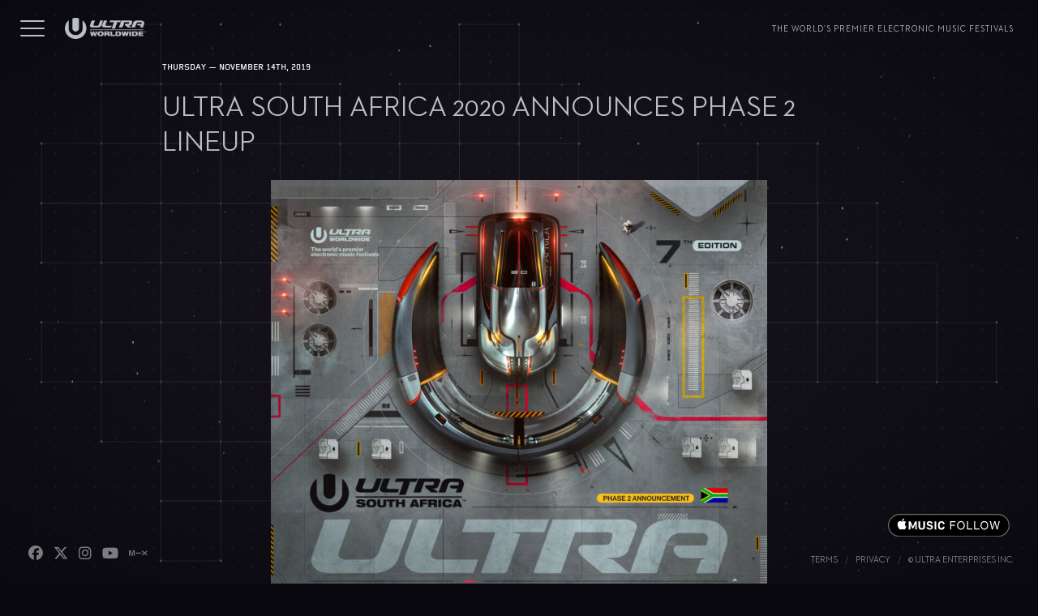

--- FILE ---
content_type: text/html; charset=UTF-8
request_url: https://umfworldwide.com/ultra-south-africa-2020-announces-phase-2-lineup/
body_size: 6216
content:
<!DOCTYPE HTML>
<html class="post-template-default single single-post postid-4470 single-format-standard ultra-south-africa-2020-announces-phase-2-lineup" lang="en-US">
<head>
    <meta charset="utf-8">
    <title>ULTRA South Africa 2020 Announces Phase 2 Lineup - Ultra Worldwide</title>
    <meta name="viewport" content="width=device-width,minimum-scale=0.5,maximum-scale=1.5,user-scalable=yes">
    <meta name="apple-itunes-app" content="app-id=1245396082">
    <meta name="google-play-app" content="app-id=com.ultra">
    <meta name='robots' content='index, follow, max-image-preview:large, max-snippet:-1, max-video-preview:-1' />

	<!-- This site is optimized with the Yoast SEO plugin v19.13 - https://yoast.com/wordpress/plugins/seo/ -->
	<link rel="canonical" href="https://umfworldwide.com/ultra-south-africa-2020-announces-phase-2-lineup/" />
	<meta property="og:locale" content="en_US" />
	<meta property="og:type" content="article" />
	<meta property="og:title" content="ULTRA South Africa 2020 Announces Phase 2 Lineup - Ultra Worldwide" />
	<meta property="og:description" content="SUNNERY JAMES &#038; RYAN MARCIANO ADDED TO MAIN STAGE, LUCIANO AND CAMELPHAT ADDED TO RESISTANCE STAGE TIER 1 TICKETS ALREADY SOLD OUT MORE TICKETS AVAILABLE AT UltraSouthAfrica.com CAPE TOWN – FRIDAY, FEBRUARY 28 2020 THE OSTRICH FARM JOHANNESBURG – SATURDAY, FEBRUARY 29 2020 EXPO CENTRE, NASREC PRESENTED BY BUDWEISER POWERED BY 5FM Just a few..." />
	<meta property="og:url" content="https://umfworldwide.com/ultra-south-africa-2020-announces-phase-2-lineup/" />
	<meta property="og:site_name" content="Ultra Worldwide" />
	<meta property="article:published_time" content="2019-11-14T19:11:49+00:00" />
	<meta property="article:modified_time" content="2019-12-03T00:02:03+00:00" />
	<meta property="og:image" content="https://umfworldwide.com/wp-content/uploads/2019/09/worldwide-og-miami.jpg" />
	<meta property="og:image:width" content="1200" />
	<meta property="og:image:height" content="630" />
	<meta property="og:image:type" content="image/jpeg" />
	<meta name="author" content="Jaime Sloane" />
	<meta name="twitter:label1" content="Written by" />
	<meta name="twitter:data1" content="Jaime Sloane" />
	<meta name="twitter:label2" content="Est. reading time" />
	<meta name="twitter:data2" content="2 minutes" />
	<script type="application/ld+json" class="yoast-schema-graph">{"@context":"https://schema.org","@graph":[{"@type":"WebPage","@id":"https://umfworldwide.com/ultra-south-africa-2020-announces-phase-2-lineup/","url":"https://umfworldwide.com/ultra-south-africa-2020-announces-phase-2-lineup/","name":"ULTRA South Africa 2020 Announces Phase 2 Lineup - Ultra Worldwide","isPartOf":{"@id":"https://umfworldwide.com/#website"},"datePublished":"2019-11-14T19:11:49+00:00","dateModified":"2019-12-03T00:02:03+00:00","author":{"@id":"https://umfworldwide.com/#/schema/person/e79320917cb4c03780266cd2ae1313b0"},"breadcrumb":{"@id":"https://umfworldwide.com/ultra-south-africa-2020-announces-phase-2-lineup/#breadcrumb"},"inLanguage":"en-US","potentialAction":[{"@type":"ReadAction","target":["https://umfworldwide.com/ultra-south-africa-2020-announces-phase-2-lineup/"]}]},{"@type":"BreadcrumbList","@id":"https://umfworldwide.com/ultra-south-africa-2020-announces-phase-2-lineup/#breadcrumb","itemListElement":[{"@type":"ListItem","position":1,"name":"Home","item":"https://umfworldwide.com/"},{"@type":"ListItem","position":2,"name":"News","item":"https://umfworldwide.com/news/"},{"@type":"ListItem","position":3,"name":"ULTRA South Africa 2020 Announces Phase 2 Lineup"}]},{"@type":"WebSite","@id":"https://umfworldwide.com/#website","url":"https://umfworldwide.com/","name":"Ultra Worldwide","description":"The World’s Premier Electronic Music Festivals","potentialAction":[{"@type":"SearchAction","target":{"@type":"EntryPoint","urlTemplate":"https://umfworldwide.com/?s={search_term_string}"},"query-input":"required name=search_term_string"}],"inLanguage":"en-US"},{"@type":"Person","@id":"https://umfworldwide.com/#/schema/person/e79320917cb4c03780266cd2ae1313b0","name":"Jaime Sloane"}]}</script>
	<!-- / Yoast SEO plugin. -->


<link rel='stylesheet' id='wp-block-library-css'  href='https://umfworldwide.com/wp-includes/css/dist/block-library/style.min.css?ver=5.9.9' media='all' />
<style id='global-styles-inline-css' type='text/css'>
body{--wp--preset--color--black: #000000;--wp--preset--color--cyan-bluish-gray: #abb8c3;--wp--preset--color--white: #ffffff;--wp--preset--color--pale-pink: #f78da7;--wp--preset--color--vivid-red: #cf2e2e;--wp--preset--color--luminous-vivid-orange: #ff6900;--wp--preset--color--luminous-vivid-amber: #fcb900;--wp--preset--color--light-green-cyan: #7bdcb5;--wp--preset--color--vivid-green-cyan: #00d084;--wp--preset--color--pale-cyan-blue: #8ed1fc;--wp--preset--color--vivid-cyan-blue: #0693e3;--wp--preset--color--vivid-purple: #9b51e0;--wp--preset--gradient--vivid-cyan-blue-to-vivid-purple: linear-gradient(135deg,rgba(6,147,227,1) 0%,rgb(155,81,224) 100%);--wp--preset--gradient--light-green-cyan-to-vivid-green-cyan: linear-gradient(135deg,rgb(122,220,180) 0%,rgb(0,208,130) 100%);--wp--preset--gradient--luminous-vivid-amber-to-luminous-vivid-orange: linear-gradient(135deg,rgba(252,185,0,1) 0%,rgba(255,105,0,1) 100%);--wp--preset--gradient--luminous-vivid-orange-to-vivid-red: linear-gradient(135deg,rgba(255,105,0,1) 0%,rgb(207,46,46) 100%);--wp--preset--gradient--very-light-gray-to-cyan-bluish-gray: linear-gradient(135deg,rgb(238,238,238) 0%,rgb(169,184,195) 100%);--wp--preset--gradient--cool-to-warm-spectrum: linear-gradient(135deg,rgb(74,234,220) 0%,rgb(151,120,209) 20%,rgb(207,42,186) 40%,rgb(238,44,130) 60%,rgb(251,105,98) 80%,rgb(254,248,76) 100%);--wp--preset--gradient--blush-light-purple: linear-gradient(135deg,rgb(255,206,236) 0%,rgb(152,150,240) 100%);--wp--preset--gradient--blush-bordeaux: linear-gradient(135deg,rgb(254,205,165) 0%,rgb(254,45,45) 50%,rgb(107,0,62) 100%);--wp--preset--gradient--luminous-dusk: linear-gradient(135deg,rgb(255,203,112) 0%,rgb(199,81,192) 50%,rgb(65,88,208) 100%);--wp--preset--gradient--pale-ocean: linear-gradient(135deg,rgb(255,245,203) 0%,rgb(182,227,212) 50%,rgb(51,167,181) 100%);--wp--preset--gradient--electric-grass: linear-gradient(135deg,rgb(202,248,128) 0%,rgb(113,206,126) 100%);--wp--preset--gradient--midnight: linear-gradient(135deg,rgb(2,3,129) 0%,rgb(40,116,252) 100%);--wp--preset--duotone--dark-grayscale: url('#wp-duotone-dark-grayscale');--wp--preset--duotone--grayscale: url('#wp-duotone-grayscale');--wp--preset--duotone--purple-yellow: url('#wp-duotone-purple-yellow');--wp--preset--duotone--blue-red: url('#wp-duotone-blue-red');--wp--preset--duotone--midnight: url('#wp-duotone-midnight');--wp--preset--duotone--magenta-yellow: url('#wp-duotone-magenta-yellow');--wp--preset--duotone--purple-green: url('#wp-duotone-purple-green');--wp--preset--duotone--blue-orange: url('#wp-duotone-blue-orange');--wp--preset--font-size--small: 13px;--wp--preset--font-size--medium: 20px;--wp--preset--font-size--large: 36px;--wp--preset--font-size--x-large: 42px;}.has-black-color{color: var(--wp--preset--color--black) !important;}.has-cyan-bluish-gray-color{color: var(--wp--preset--color--cyan-bluish-gray) !important;}.has-white-color{color: var(--wp--preset--color--white) !important;}.has-pale-pink-color{color: var(--wp--preset--color--pale-pink) !important;}.has-vivid-red-color{color: var(--wp--preset--color--vivid-red) !important;}.has-luminous-vivid-orange-color{color: var(--wp--preset--color--luminous-vivid-orange) !important;}.has-luminous-vivid-amber-color{color: var(--wp--preset--color--luminous-vivid-amber) !important;}.has-light-green-cyan-color{color: var(--wp--preset--color--light-green-cyan) !important;}.has-vivid-green-cyan-color{color: var(--wp--preset--color--vivid-green-cyan) !important;}.has-pale-cyan-blue-color{color: var(--wp--preset--color--pale-cyan-blue) !important;}.has-vivid-cyan-blue-color{color: var(--wp--preset--color--vivid-cyan-blue) !important;}.has-vivid-purple-color{color: var(--wp--preset--color--vivid-purple) !important;}.has-black-background-color{background-color: var(--wp--preset--color--black) !important;}.has-cyan-bluish-gray-background-color{background-color: var(--wp--preset--color--cyan-bluish-gray) !important;}.has-white-background-color{background-color: var(--wp--preset--color--white) !important;}.has-pale-pink-background-color{background-color: var(--wp--preset--color--pale-pink) !important;}.has-vivid-red-background-color{background-color: var(--wp--preset--color--vivid-red) !important;}.has-luminous-vivid-orange-background-color{background-color: var(--wp--preset--color--luminous-vivid-orange) !important;}.has-luminous-vivid-amber-background-color{background-color: var(--wp--preset--color--luminous-vivid-amber) !important;}.has-light-green-cyan-background-color{background-color: var(--wp--preset--color--light-green-cyan) !important;}.has-vivid-green-cyan-background-color{background-color: var(--wp--preset--color--vivid-green-cyan) !important;}.has-pale-cyan-blue-background-color{background-color: var(--wp--preset--color--pale-cyan-blue) !important;}.has-vivid-cyan-blue-background-color{background-color: var(--wp--preset--color--vivid-cyan-blue) !important;}.has-vivid-purple-background-color{background-color: var(--wp--preset--color--vivid-purple) !important;}.has-black-border-color{border-color: var(--wp--preset--color--black) !important;}.has-cyan-bluish-gray-border-color{border-color: var(--wp--preset--color--cyan-bluish-gray) !important;}.has-white-border-color{border-color: var(--wp--preset--color--white) !important;}.has-pale-pink-border-color{border-color: var(--wp--preset--color--pale-pink) !important;}.has-vivid-red-border-color{border-color: var(--wp--preset--color--vivid-red) !important;}.has-luminous-vivid-orange-border-color{border-color: var(--wp--preset--color--luminous-vivid-orange) !important;}.has-luminous-vivid-amber-border-color{border-color: var(--wp--preset--color--luminous-vivid-amber) !important;}.has-light-green-cyan-border-color{border-color: var(--wp--preset--color--light-green-cyan) !important;}.has-vivid-green-cyan-border-color{border-color: var(--wp--preset--color--vivid-green-cyan) !important;}.has-pale-cyan-blue-border-color{border-color: var(--wp--preset--color--pale-cyan-blue) !important;}.has-vivid-cyan-blue-border-color{border-color: var(--wp--preset--color--vivid-cyan-blue) !important;}.has-vivid-purple-border-color{border-color: var(--wp--preset--color--vivid-purple) !important;}.has-vivid-cyan-blue-to-vivid-purple-gradient-background{background: var(--wp--preset--gradient--vivid-cyan-blue-to-vivid-purple) !important;}.has-light-green-cyan-to-vivid-green-cyan-gradient-background{background: var(--wp--preset--gradient--light-green-cyan-to-vivid-green-cyan) !important;}.has-luminous-vivid-amber-to-luminous-vivid-orange-gradient-background{background: var(--wp--preset--gradient--luminous-vivid-amber-to-luminous-vivid-orange) !important;}.has-luminous-vivid-orange-to-vivid-red-gradient-background{background: var(--wp--preset--gradient--luminous-vivid-orange-to-vivid-red) !important;}.has-very-light-gray-to-cyan-bluish-gray-gradient-background{background: var(--wp--preset--gradient--very-light-gray-to-cyan-bluish-gray) !important;}.has-cool-to-warm-spectrum-gradient-background{background: var(--wp--preset--gradient--cool-to-warm-spectrum) !important;}.has-blush-light-purple-gradient-background{background: var(--wp--preset--gradient--blush-light-purple) !important;}.has-blush-bordeaux-gradient-background{background: var(--wp--preset--gradient--blush-bordeaux) !important;}.has-luminous-dusk-gradient-background{background: var(--wp--preset--gradient--luminous-dusk) !important;}.has-pale-ocean-gradient-background{background: var(--wp--preset--gradient--pale-ocean) !important;}.has-electric-grass-gradient-background{background: var(--wp--preset--gradient--electric-grass) !important;}.has-midnight-gradient-background{background: var(--wp--preset--gradient--midnight) !important;}.has-small-font-size{font-size: var(--wp--preset--font-size--small) !important;}.has-medium-font-size{font-size: var(--wp--preset--font-size--medium) !important;}.has-large-font-size{font-size: var(--wp--preset--font-size--large) !important;}.has-x-large-font-size{font-size: var(--wp--preset--font-size--x-large) !important;}
</style>
<link rel='stylesheet' id='swiper-css'  href='https://umfworldwide.com/wp-content/themes/ww2016/assets/vendor/swiper/css/swiper.min.css?ver=2.0.12' media='all' />
<link rel='stylesheet' id='fancybox-css'  href='https://umfworldwide.com/wp-content/themes/ww2016/assets/vendor/fancybox/jquery.fancybox.min.css?ver=2.0.12' media='all' />
<link rel='stylesheet' id='slick-css'  href='https://umfworldwide.com/wp-content/themes/ww2016/assets/vendor/slick/slick.css?ver=2.0.12' media='all' />
<link rel='stylesheet' id='style-css'  href='https://umfworldwide.com/wp-content/themes/ww2016/assets/css/app.min.css?ver=2.0.12' media='all' />
<script type='text/javascript' src='https://umfworldwide.com/wp-includes/js/jquery/jquery.min.js?ver=3.6.0' id='jquery-core-js'></script>
<script type='text/javascript' src='https://umfworldwide.com/wp-includes/js/jquery/jquery-migrate.min.js?ver=3.3.2' id='jquery-migrate-js'></script>
<script type='text/javascript' src='https://umfworldwide.com/wp-content/themes/ww2016/assets/vendor/swiper/js/swiper.min.js?ver=2.0.12' id='swiper-js'></script>
<script type='text/javascript' src='https://umfworldwide.com/wp-content/themes/ww2016/assets/vendor/fancybox/jquery.fancybox.min.js?ver=2.0.12' id='fancybox-js'></script>
<script type='text/javascript' src='https://umfworldwide.com/wp-content/themes/ww2016/assets/vendor/slick/slick.min.js?ver=2.0.12' id='slick-js'></script>
<script type='text/javascript' src='https://umfworldwide.com/wp-content/themes/ww2016/assets/js/vendor.min.js?ver=2.0.12' id='vendorJs-js'></script>
<script type='text/javascript' id='scripts-js-extra'>
/* <![CDATA[ */
var ultra_theme_settings = {"id":"ww2016","name":"Ultra Worldwide Theme","version":"2.0.12"};
/* ]]> */
</script>
<script type='text/javascript' id='scripts-js-before'>
    (function(h,o,u,n,d) {
        h=h[d]=h[d]||{q:[],onReady:function(c){h.q.push(c)}}
        d=o.createElement(u);d.async=1;d.src=n
        n=o.getElementsByTagName(u)[0];n.parentNode.insertBefore(d,n)
    })(window,document,'script','https://www.datadoghq-browser-agent.com/us1/v4/datadog-logs.js','DD_LOGS')
    window.DD_LOGS.onReady(function() {
        window.DD_LOGS.init({
            clientToken: 'pub0682b10fad0449561101bc06ab4e5eaa',
            site: 'datadoghq.com',
            forwardErrorsToLogs: true,
            forwardConsoleLogs: ['error', 'warn'],
            sessionSampleRate: 100,
            host: location.host,
            service: ultra_theme_settings.id,
            version: ultra_theme_settings.version,
        })
    });
</script>
<script type='text/javascript' src='https://umfworldwide.com/wp-content/themes/ww2016/assets/js/app.min.js?ver=2.0.12' id='scripts-js'></script>
<script type='text/javascript' id='scripts-js-after'>
        (function(w,d,s,l,i){w[l]=w[l]||[];w[l].push({'gtm.start':
                new Date().getTime(),event:'gtm.js'});var f=d.getElementsByTagName(s)[0],
            j=d.createElement(s),dl=l!='dataLayer'?'&l='+l:'';j.async=true;j.src=
            'https://www.googletagmanager.com/gtm.js?id='+i+dl;f.parentNode.insertBefore(j,f);
        })(window,document,'script','dataLayer','GTM-N687ZV8');
    
</script>
<link rel="alternate" type="application/json+oembed" href="https://umfworldwide.com/wp-json/oembed/1.0/embed?url=https%3A%2F%2Fumfworldwide.com%2Fultra-south-africa-2020-announces-phase-2-lineup%2F" />
<link rel="alternate" type="text/xml+oembed" href="https://umfworldwide.com/wp-json/oembed/1.0/embed?url=https%3A%2F%2Fumfworldwide.com%2Fultra-south-africa-2020-announces-phase-2-lineup%2F&#038;format=xml" />
<link rel="stylesheet" type="text/css" href="https://umfworldwide.com/wp-content/plugins/umf-main/assets/dev/css/debug.css"><script type="text/javascript" src="https://umfworldwide.com/wp-content/plugins/umf-main/assets/dev/js/debug.js"></script>
        <link rel='stylesheet' id='fontello-css'  href='https://assets.ultramusicfestival.com/fontello/css/fontello.css' media='all' />
<link rel='stylesheet' id='animation-css'  href='https://assets.ultramusicfestival.com/fontello/css/animation.css' media='all' />

<!--[if IE]><meta http-equiv='X-UA-Compatible' content='IE=edge,chrome=1'><![endif]-->
<!--[if lt IE 9]>
<script src="//oss.maxcdn.com/libs/html5shiv/3.7.0/html5shiv.js"></script>
<script src="//oss.maxcdn.com/libs/respond.js/1.4.2/respond.min.js"></script>
<![endif]-->
<link rel="shortcut icon" type="image/ico" href="https://ultramusicfestival.com/wp-content/uploads/2016/01/ultra-favicon.png">
<link rel="icon" type="image/ico" href="https://ultramusicfestival.com/wp-content/uploads/2016/01/ultra-favicon.png">
<!--[if IE 7]>
<link rel="stylesheet" href="https://umfworldwide.com/wp-content/themes/ww2016/css/ie7.css">
<![endif]-->
<noscript>
<style type="text/css">
.loader { display:none !important;}
.content-main { opacity:1!important;;}
#home-banner , #home-banner ul{ height:440px;}
</style>
</noscript>
<script type="text/javascript" id="scripts-js-before">
        (function () { 
            var s = document.createElement("script"), e = !document.body ? document.querySelector("head") : document.body; 
            s.src = "https://eu.acsbapp.com/apps/app/dist/js/app.js"; 
            s.async = true; 
            s.onload = function () { 
                acsbJS.init({ 
                    statementLink: "", 
                    footerHtml: " ", 
                    hideMobile: false, 
                    hideTrigger: false, 
                    //language: "en", 
                    position: "left", 
                    leadColor: "#0069fb", 
                    triggerColor: "#004fce", 
                    triggerRadius: "50%", 
                    triggerPositionX: "right", 
                    triggerPositionY: "bottom", 
                    triggerIcon: "people", 
                    triggerSize: "medium", 
                    triggerOffsetX: 30, 
                    triggerOffsetY: 60, 
                    mobile: { 
                        triggerSize: "medium", 
                        triggerPositionX: "left", 
                        triggerPositionY: "bottom", 
                        triggerOffsetX: 10, 
                        triggerOffsetY: 10, 
                        triggerRadius: "50%", 
                    }, 
                }); 
            }; 
            e.appendChild(s); 
        })();
</script>
          <script src="https://www.youtube.com/iframe_api"></script>

</head>
<body class="post-template-default single single-post postid-4470 single-format-standard ultra-south-africa-2020-announces-phase-2-lineup">

    
    <header class="top">

                <div id="wwlogo" class="right padt25 padl30 ">
            <a href="/">
                <strong>
                    <img src="https://umfworldwide.com/wp-content/themes/ww2016/assets/img/theme/ultra-worldwide.png" alt="Ultra Worldwide" width="100">
                </strong>
            </a>
        </div>
        
        <div id="main-nav" class=" left padl25 padr0 padt25">

            <div id="oc">
                <div>
                    <span class="bar-1"></span>
                    <span class="bar-2"></span>
                    <span class="bar-3"></span>
                </div>
            </div>

            <div class="nav-main hide">
                <nav id="nav" role="navigation">
                    <ul id="menu-main" class="menu"><li id="menu-item-127" class=""><a href="https://umfworldwide.com/">Events</a></li>
<li id="menu-item-846" class=""><a href="https://umfworldwide.com/about/">About</a></li>
<li id="menu-item-4268" class=""><a href="https://umfworldwide.com/media/umf-films/">Media</a></li>
<li id="menu-item-4698" class=""><a href="https://open.spotify.com/user/s8oiiaafyt924cvkklj9mpp7w?si=btP3qQTlR3mWH_N4ADvZow">Playlists</a></li>
<li id="menu-item-131" class="current_page_parent"><a href="https://umfworldwide.com/news/">News</a></li>
<li id="menu-item-4008" class=""><a href="https://app.umfworldwide.com/">App</a></li>
</ul>                    </nav>
                </div>

            </div>

                        <div class="left small-hide padt25 top-text">
                <p class=""><strong>The World’s Premier Electronic Music Festivals</strong></p>
            </div>
            
        </header>

        <main id="main" class="main">

    <div  id="main-wrapper" class="clearfix content-anim fade-out padt25 padb50 w980">
        <div  id="main-container" class="padh30rs rs100 pad50 padb10 mb30">
            <article id="post-4470" class="post-4470 post type-post status-publish format-standard hentry category-news">
                <p class="meta text-left-rs"><span  class="date">
                    Thursday — November 14th, 2019                </span> </p>
                <h1 class="title clear text-left-rs font-size-26-rs">
                    ULTRA South Africa 2020 Announces Phase 2 Lineup                </h1>
                <div class="thumb">
    
        <div class="padb25 text-center">
        <a href="https://umfworldwide.com/wp-content/uploads/2019/11/south-africa-lineup-phase2-2020.jpg" data-fancybox title="ULTRA South Africa 2020 Announces Phase 2 Lineup">
            <img src="https://umfworldwide.com/wp-content/uploads/2019/11/south-africa-lineup-phase2-2020-612x1024.jpg" alt="Ultra South Africa Phase 2 Lineup">
        </a>
    </div>
    
    
    <div class="news-json-featured">
        <span class="loader"><span></span></span>
    </div>

</div>
                <h3 style="text-align: center;">SUNNERY JAMES &#038; RYAN MARCIANO ADDED TO MAIN STAGE, LUCIANO AND CAMELPHAT ADDED TO RESISTANCE STAGE</h3>
<h3 style="text-align: center;">TIER 1 TICKETS ALREADY SOLD OUT</h3>
<h3 style="text-align: center;">MORE TICKETS AVAILABLE AT <a href="https://ultrasouthafrica.com/" rel="noopener noreferrer" target="_blank">UltraSouthAfrica.com</a></h3>
<h3 style="text-align: center;">CAPE TOWN – FRIDAY, FEBRUARY 28 2020<br />
THE OSTRICH FARM</h3>
<h3 style="text-align: center;">JOHANNESBURG – SATURDAY, FEBRUARY 29 2020<br />
EXPO CENTRE, NASREC</h3>
<h4 style="text-align: center;">PRESENTED BY BUDWEISER<br />
POWERED BY 5FM</h4>
<p>Just a few weeks after announcing their massive Phase 1 lineup and selling out of Tier 1 tickets, ULTRA South Africa has unveiled even more starpower in their Phase 2 artist announcement. </p>
<p>Joining DJ SNAKE, BLACK COFFEE, STEVE AOKI, AFROJACK, and THE RETURN OF DASH BERLIN on the main stage, energetic house duo SUNNERY JAMES &#038; RYAN MARCIANO will return to South Africa for the first time since 2013. Their performance will showcase their ‘Sexy By Nature’ brand, with its clear influences of Afro, urban, soul and funk combined to create one seriously sensational set.</p>
<p>RESISTANCE is ramping up hugely in line with international music trends, and with the Phase 1 announcement that JAMIE JONES will headline ULTRA South Africa’s RESISTANCE for his first-ever performance in the country, the additions of LUCIANO and CAMELPHAT are only adding to the heat.</p>
<p>LUCIANO is a Chilean-born house and techno legend, having influenced the scene for years, and, as a five-time DJ Awards winner and ten-time nominee, he has helped promote the underground electronic music scene in Chile and around the world. </p>
<p>British production duo CAMELPHAT are the biggest selling act on Beatport of all time and their new single “Rabbit Hole” is racing up the charts. The pair are riding the crest of an international wave right now, having recently sold out all five nights of their UK &#038; Ireland tour.  </p>
<p>Stay tuned for the Phase 3 artist announcement including the brand-new BudX stage, the return of the 5FM stage, and expanded production plans for 2020.</p>
<p>Tickets are available for purchase exclusively at <a href="http://UltraSouthAfrica.com/tickets" target="_blank" rel="noopener noreferrer">UltraSouthAfrica.com/tickets</a></p>
                            </article>
            <div class="lbreak"></div>
            <div class="left rs100">
                <div class="post-nav">

  <div class="left"><a href="https://umfworldwide.com/ultra-music-festival-reveals-phase-1-lineup/" class="alink btn-main gray-btn mb25rs "><span class="fat fa-chevron-left"></span> <span class="label">Previous</span> </a> </div>
  <div class="left"> <a href="https://umfworldwide.com/news" class="alink btn-main gray-btn ml25 mb25rs" style="min-width:100px">All News</a> </div>
  <div class="left"> <a href="https://umfworldwide.com/ultra-abu-dhabi-2020-tickets-on-sale-now/" class="alink btn-main gray-btn mb25rs ml25"><span class="label"> Next</span><span class="fat fa-chevron-right"></span></a> </div>
</div>
            </div>
            <div class="right" style="position:relative; top:8px; left: 10px">
                <div class="clear"></div>
<div class="left">
  <div class="shares">

    <ul>
    <li>
      <a href="javascript: open_window('http://www.facebook.com/sharer/sharer.php?u=https%3A%2F%2Fumfworldwide.com%2Fultra-south-africa-2020-announces-phase-2-lineup%2F&title=ULTRA+South+Africa+2020+Announces+Phase+2+Lineup',500,350);" class="noapp" onclick="trackOutboundLink('https://umfworldwide.com/ultra-south-africa-2020-announces-phase-2-lineup/');">
        <img src="https://assets.ultramusicfestival.com/images/share/facebook.jpg" width="16" height="16" alt="Share on Facebook">
      </a>
    </li>
    <li>
      <a href="javascript: open_window('http://twitter.com/share?url=https%3A%2F%2Fumfworldwide.com%2Fultra-south-africa-2020-announces-phase-2-lineup%2F&text=ULTRA+South+Africa+2020+Announces+Phase+2+Lineup',500,350);" class="noapp" onclick="trackOutboundLink('https://umfworldwide.com/ultra-south-africa-2020-announces-phase-2-lineup/');">
        <img src="https://assets.ultramusicfestival.com/images/share/twitter.jpg" width="16" height="16" alt="Share on Twitter">
      </a>
    </li>
    <li>
      <a href="javascript: open_window('https://plus.google.com/share?url=https%3A%2F%2Fumfworldwide.com%2Fultra-south-africa-2020-announces-phase-2-lineup%2F',500,350);" class="noapp" onclick="trackOutboundLink('https://umfworldwide.com/ultra-south-africa-2020-announces-phase-2-lineup/');">
        <img src="https://assets.ultramusicfestival.com/images/share/googleplus.jpg" width="16" height="16" alt="Share on Google+">
      </a>
    </li>
    <li>
      <a href="/cdn-cgi/l/email-protection#[base64]" class="noapp" onclick="trackOutboundLink('https://umfworldwide.com/ultra-south-africa-2020-announces-phase-2-lineup/');">
        <img src="https://assets.ultramusicfestival.com/images/share/email.jpg" width="16" height="16" alt="Send Email">
      </a>
    </li>
  </ul>
  </div>
</div>
            </div>
            <div class="clear"></div>
        </div>

    
<div class="clearfix"></div>
<div class="bg-shade-tr2 padb10 padt50 mb30 news-swiper">
    
 <section class="sg" id="news-slider" style="padding-top:0px; margin-top:0px; height:auto;">
    <div class="sg-header">

        <div class="sg-pager"></div>
        <div class="swiper-nav">
          <div class="prev dib btn-icon"><span class="icon fas fa-chevron-left"></span> </div>
          <div class="stopper stop dib btn-icon"><span class="icon fas fa-pause"></span></div>
          <div class="next dib btn-icon"><span class="icon fas fa-chevron-right"></span></div>
        </div>

    </div>
    <div class="lclear2"></div>
    <div class="swiper-wrap">
      <div class="swiper-container">
        <div class="swiper-wrapper">

                   

          <div class="swiper-slide">
            <a href="https://umfworldwide.com/ultra-music-festivals-mission-home-sustainability-program-wins-multiple-event-industry-awards-and-earns-accolades-from-respected-environmental-organizations-2/" class="alink block" title="Ultra Music Festival&#8217;s &#8216;Mission: Home&#8217; sustainability program reaffirms its stature as a global leader in environmental responsibility, earning impressive accolades from both international and statewide organizations" style="background-image: url(https://umfworldwide.com/wp-content/uploads/2025/02/2024-Mission-Home-Infographic-RGB-VF.png);"> <strong>Ultra Music Festival&#8217;s &#8216;Mission: Home&#8217; sustainability program reaffirms its stature as a global leader in environmental responsibility, earning impressive accolades from both international and statewide organizations</strong> <span>February 20th, 2025</span>
            <span class="vid-icon"></span> </a>
           </div>

            

          <div class="swiper-slide">
            <a href="https://umfworldwide.com/ultra-hong-kong-will-debut-this-september-at-expansive-waterfront-venue/" class="alink block" title="ULTRA Hong Kong will debut this September at expansive, waterfront venue" style="background-image: url(https://umfworldwide.com/wp-content/uploads/2024/06/hong-kong.png);"> <strong>ULTRA Hong Kong will debut this September at expansive, waterfront venue</strong> <span>May 6th, 2024</span>
            <span class="vid-icon"></span> </a>
           </div>

            

          <div class="swiper-slide">
            <a href="https://umfworldwide.com/resistance-miami-race-week-carl-cox-mathame-more/" class="alink block" title="RESISTANCE Miami Race Week: Carl Cox, Mathame, &#038; more" style="background-image: url(https://umfworldwide.com/wp-content/uploads/2024/06/race-week.png);"> <strong>RESISTANCE Miami Race Week: Carl Cox, Mathame, &#038; more</strong> <span>April 11th, 2024</span>
            <span class="vid-icon"></span> </a>
           </div>

            

          <div class="swiper-slide">
            <a href="https://umfworldwide.com/ultra-music-festival-2024-jon-bon-jovi-joins-armin-van-buuren-calvin-harris-returns-peggy-gou-resistance-debut-more/" class="alink block" title="Ultra Music Festival 2024: Jon Bon Jovi joins Armin van Buuren, Calvin Harris returns, Peggy Gou RESISTANCE debut &#038; more" style="background-image: url(https://umfworldwide.com/wp-content/uploads/2024/06/stage-2.png);"> <strong>Ultra Music Festival 2024: Jon Bon Jovi joins Armin van Buuren, Calvin Harris returns, Peggy Gou RESISTANCE debut &#038; more</strong> <span>March 26th, 2024</span>
            <span class="vid-icon"></span> </a>
           </div>

            

          <div class="swiper-slide">
            <a href="https://umfworldwide.com/ultra-music-festival-unveils-set-times-site-map-ultralive-and-mission-home-sustainability-initiatives-ahead-of-sold-out-2024-event/" class="alink block" title="Ultra Music Festival unveils set times, site map, #ULTRALIVE, and Mission: Home sustainability initiatives ahead of sold-out 2024 event" style="background-image: url(https://umfworldwide.com/wp-content/uploads/2024/06/site-map.png);"> <strong>Ultra Music Festival unveils set times, site map, #ULTRALIVE, and Mission: Home sustainability initiatives ahead of sold-out 2024 event</strong> <span>March 20th, 2024</span>
            <span class="vid-icon"></span> </a>
           </div>

            

          <div class="swiper-slide">
            <a href="https://umfworldwide.com/ultra-music-festival-reveals-daily-stage-programming-ahead-of-2024-edition/" class="alink block" title="Ultra Music Festival reveals Daily Stage Programming ahead of 2024 edition" style="background-image: url(https://umfworldwide.com/wp-content/uploads/2024/03/ultra-stage.png);"> <strong>Ultra Music Festival reveals Daily Stage Programming ahead of 2024 edition</strong> <span>March 6th, 2024</span>
            <span class="vid-icon"></span> </a>
           </div>

            

          <div class="swiper-slide">
            <a href="https://umfworldwide.com/resistance-miami-music-week-eric-prydz-joris-voorn-amelie-lens-reinier-zonneveld-more/" class="alink block" title="RESISTANCE Miami Music Week: Eric Prydz, Joris Voorn, Amelie Lens, Reinier Zonneveld &#038; more" style="background-image: url(https://umfworldwide.com/wp-content/uploads/2024/06/whatsapp_image_20240301_at_084622.jpeg);"> <strong>RESISTANCE Miami Music Week: Eric Prydz, Joris Voorn, Amelie Lens, Reinier Zonneveld &#038; more</strong> <span>March 4th, 2024</span>
            <span class="vid-icon"></span> </a>
           </div>

            

          <div class="swiper-slide">
            <a href="https://umfworldwide.com/ultra-records-unveils-2024-edition-of-ultra-music-festival-compilation-album/" class="alink block" title="Ultra Records unveils 2024 edition of Ultra Music Festival Compilation Album" style="background-image: url(https://umfworldwide.com/wp-content/uploads/2024/03/album.png);"> <strong>Ultra Records unveils 2024 edition of Ultra Music Festival Compilation Album</strong> <span>March 1st, 2024</span>
            <span class="vid-icon"></span> </a>
           </div>

            

          <div class="swiper-slide">
            <a href="https://umfworldwide.com/ultra-music-festival-reveals-final-2024-lineup-featuring-more-than-150-total-acts/" class="alink block" title="Ultra Music Festival reveals final 2024 lineup, featuring more than 150 total acts" style="background-image: url(https://umfworldwide.com/wp-content/uploads/2024/06/ultra.png);"> <strong>Ultra Music Festival reveals final 2024 lineup, featuring more than 150 total acts</strong> <span>February 13th, 2024</span>
            <span class="vid-icon"></span> </a>
           </div>

            

          <div class="swiper-slide">
            <a href="https://umfworldwide.com/ultra-music-festival-wins-prestigious-world-sustainability-award/" class="alink block" title="Ultra Music Festival wins prestigious World Sustainability Award" style="background-image: url(https://umfworldwide.com/wp-content/uploads/2024/02/SP9_02.jpeg);"> <strong>Ultra Music Festival wins prestigious World Sustainability Award</strong> <span>February 6th, 2024</span>
            <span class="vid-icon"></span> </a>
           </div>

            

          <div class="swiper-slide">
            <a href="https://umfworldwide.com/ultra-music-festival-unveils-resistance-lineup-adam-beyer-peggy-gou-eric-prydz-hi-lo-b2b-eli-brown-more/" class="alink block" title="Ultra Music Festival unveils RESISTANCE lineup: Adam Beyer, Peggy Gou, Eric Prydz, HI-LO b2b Eli Brown &#038; more" style="background-image: url(https://umfworldwide.com/wp-content/uploads/2024/01/resistance.png);"> <strong>Ultra Music Festival unveils RESISTANCE lineup: Adam Beyer, Peggy Gou, Eric Prydz, HI-LO b2b Eli Brown &#038; more</strong> <span>January 30th, 2024</span>
            <span class="vid-icon"></span> </a>
           </div>

            

          <div class="swiper-slide">
            <a href="https://umfworldwide.com/ultra-music-festival-phase-2-lineup-armin-van-buuren-chase-status-elderbrook-rl-grime-b2b-knock2-more/" class="alink block" title="Ultra Music Festival Phase 2 lineup: Armin van Buuren, Chase &#038; Status, Elderbrook, RL Grime b2b Knock2 &#038; more" style="background-image: url(https://umfworldwide.com/wp-content/uploads/2024/06/ultra-1.png);"> <strong>Ultra Music Festival Phase 2 lineup: Armin van Buuren, Chase &#038; Status, Elderbrook, RL Grime b2b Knock2 &#038; more</strong> <span>December 13th, 2023</span>
            <span class="vid-icon"></span> </a>
           </div>

            

      </div>
    </div>

  </section>
   <script data-cfasync="false" src="/cdn-cgi/scripts/5c5dd728/cloudflare-static/email-decode.min.js"></script><script>
    var swiper = new Swiper('#news-slider .swiper-container', {
        effect: 'coverflow',
        grabCursor: true,
        centeredSlides: true,
        nextButton: '#news-slider .next',
        prevButton: '#news-slider .prev',
        pagination: '#news-slider .sg-pager',
        paginationType: 'progress',
        scrollbarHide: true,
        watchSlidesProgress: true,
        watchSlidesVisibility: true,
        slidesPerView: 'auto',
        autoplayDisableOnInteraction: true,
        paginationClickable: true,
        mousewheelControl: true,
        keyboardControl: true,
        mousewheelForceToAxis: false,
        mousewheelSensitivity: 1,
        spaceBetween: 30,
        autoplay: 4200,
        coverflow: {
          rotate: 50,
          stretch: 0,
          depth: 100,
          modifier: 1,
          slideShadows : true,

        }
    });


    $(document).on('click', '#news-slider .stopper', function(){

      $this = $(this);

      if ( $this.hasClass('play') ) {
        swiper.startAutoplay();  
        $this.addClass('stop');
        $this.removeClass('play');
        $this.find('.icon').removeClass('fas fa-play fa-sm').addClass('fas fa-pause');
      } else {
        swiper.stopAutoplay();  
        $(this).addClass('play');
        $(this).removeClass('stop');
        $(this).find('.icon').removeClass('fas fa-pause').addClass('fas fa-play fa-sm');
      }


    })



  </script>

</div>

</div>
        </main>

                    <nav id="ww-footer" class="">
                <ul class="social">
                    <li><a href="https://www.facebook.com/ultra" target="_blank" title="Like Us on Facebook"><i class="fab fa-facebook"></i></a></li>
                    <li><a href="https://twitter.com/ultra" target="_blank" title="Follow Us on Twitter"><i class="fab fa-x-twitter"></i></a></li>
                    <li><a href="https://www.instagram.com/ultra" target="_blank" title="Follow Us on Instagram"><i class="fab fa-instagram"></i></a></li>
                    <li><a href="https://www.youtube.com/umftv" target="_blank" title="Subscribe to the UMF TV YouTube Channel"><i class="fab fa-youtube"></i></a></li>
                    <li><a href="https://www.mixcloud.com/umfradio" target="_blank" title="Listen to UMF Radio on MixCloud"><i class="fab fa-mixcloud"></i></a>
                    </li>
                </ul>

            </nav>

            <section id="footer" class="">

                
                    <div class="applemusic">
                        <a href="http://applemusic.com/ultra" target="_blank" class="applebtn">
                            <img src="https://assets.ultramusicfestival.com/images/apple-music-black.svg" width="150" alt="Follow us on Apple Music">
                            <span class="over"></span>
                        </a>
                    </div>

                
                <div>
                    <p class="copy clearfix tcrs ">
                        <a href="https://umfworldwide.com/terms-of-use">Terms</a>
                        <span class="spacer">/</span>
                        <a href="https://umfworldwide.com/privacy-policy">Privacy</a>
                        <span class="spacer">/</span>
                        <span class="copy"><a href="https://umfworldwide.com" title="Ultra Worldwide">&copy; Ultra Enterprises Inc.</a></span>
                    </p>
                </div>

            </section>


            

            <div class="bgs content-anim fade-out">
                <div class="bg bg-grid"></div>
                <div class="bg bg-stars"></div>
                <div class="bg bg-texture"></div>
                            </div>

        
        <div id="sitebg" class="bg"></div>

        
        <noscript>
            <style>
              #loader, .sg-pager { display: none !important; }
              .fade-out { opacity: 1 !important; }
            </style>
        </noscript>
    <script defer src="https://static.cloudflareinsights.com/beacon.min.js/vcd15cbe7772f49c399c6a5babf22c1241717689176015" integrity="sha512-ZpsOmlRQV6y907TI0dKBHq9Md29nnaEIPlkf84rnaERnq6zvWvPUqr2ft8M1aS28oN72PdrCzSjY4U6VaAw1EQ==" data-cf-beacon='{"version":"2024.11.0","token":"94136326cff94c04a9f5127db801e54c","server_timing":{"name":{"cfCacheStatus":true,"cfEdge":true,"cfExtPri":true,"cfL4":true,"cfOrigin":true,"cfSpeedBrain":true},"location_startswith":null}}' crossorigin="anonymous"></script>
</body>
</html>


--- FILE ---
content_type: text/css; charset=UTF-8
request_url: https://umfworldwide.com/wp-content/themes/ww2016/assets/css/app.min.css?ver=2.0.12
body_size: 54704
content:
/*!
 * Font Awesome Pro 6.5.1 by @fontawesome - https://fontawesome.com
 * License - https://fontawesome.com/license (Commercial License)
 * Copyright 2023 Fonticons, Inc.
 */.fa{font-family:var(--fa-style-family,"Font Awesome 6 Pro");font-weight:var(--fa-style,900)}.fa,.fa-brands,.fa-classic,.fa-duotone,.fa-light,.fa-regular,.fa-sharp,.fa-sharp-solid,.fa-solid,.fa-thin,.fab,.fad,.fal,.far,.fas,.fasl,.fasr,.fass,.fast,.fat{-moz-osx-font-smoothing:grayscale;-webkit-font-smoothing:antialiased;display:var(--fa-display,inline-block);font-style:normal;font-variant:normal;line-height:1;text-rendering:auto}.fa-classic,.fa-light,.fa-regular,.fa-solid,.fa-thin,.fal,.far,.fas,.fat{font-family:Font Awesome\ 6 Pro}.fa-brands,.fab{font-family:Font Awesome\ 6 Brands}.fa-classic.fa-duotone,.fa-duotone,.fad{font-family:Font Awesome\ 6 Duotone}.fa-sharp,.fasl,.fasr,.fass,.fast{font-family:Font Awesome\ 6 Sharp}.fa-sharp,.fass{font-weight:900}.fa-1x{font-size:1em}.fa-2x{font-size:2em}.fa-3x{font-size:3em}.fa-4x{font-size:4em}.fa-5x{font-size:5em}.fa-6x{font-size:6em}.fa-7x{font-size:7em}.fa-8x{font-size:8em}.fa-9x{font-size:9em}.fa-10x{font-size:10em}.fa-2xs{font-size:.625em;line-height:.1em;vertical-align:.225em}.fa-xs{font-size:.75em;line-height:.0833333337em;vertical-align:.125em}.fa-sm{font-size:.875em;line-height:.0714285718em;vertical-align:.0535714295em}.fa-lg{font-size:1.25em;line-height:.05em;vertical-align:-.075em}.fa-xl{font-size:1.5em;line-height:.0416666682em;vertical-align:-.125em}.fa-2xl{font-size:2em;line-height:.03125em;vertical-align:-.1875em}.fa-fw{text-align:center;width:1.25em}.fa-ul{list-style-type:none;margin-left:var(--fa-li-margin,2.5em);padding-left:0}.fa-ul>li{position:relative}.fa-li{left:calc(var(--fa-li-width, 2em) * -1);position:absolute;text-align:center;width:var(--fa-li-width,2em);line-height:inherit}.fa-border{border:var(--fa-border-width,.08em) var(--fa-border-style,solid) var(--fa-border-color,#eee);border-radius:var(--fa-border-radius,.1em);padding:var(--fa-border-padding,.2em .25em .15em)}.fa-pull-left{float:left;margin-right:var(--fa-pull-margin,.3em)}.fa-pull-right{float:right;margin-left:var(--fa-pull-margin,.3em)}.fa-beat{animation-name:a;animation-delay:var(--fa-animation-delay,0s);animation-direction:var(--fa-animation-direction,normal);animation-duration:var(--fa-animation-duration,1s);animation-iteration-count:var(--fa-animation-iteration-count,infinite);animation-timing-function:var(--fa-animation-timing,ease-in-out)}.fa-bounce{animation-name:b;animation-delay:var(--fa-animation-delay,0s);animation-direction:var(--fa-animation-direction,normal);animation-duration:var(--fa-animation-duration,1s);animation-iteration-count:var(--fa-animation-iteration-count,infinite);animation-timing-function:var(--fa-animation-timing,cubic-bezier(.28,.84,.42,1))}.fa-fade{animation-name:c;animation-iteration-count:var(--fa-animation-iteration-count,infinite);animation-timing-function:var(--fa-animation-timing,cubic-bezier(.4,0,.6,1))}.fa-beat-fade,.fa-fade{animation-delay:var(--fa-animation-delay,0s);animation-direction:var(--fa-animation-direction,normal);animation-duration:var(--fa-animation-duration,1s)}.fa-beat-fade{animation-name:d;animation-iteration-count:var(--fa-animation-iteration-count,infinite);animation-timing-function:var(--fa-animation-timing,cubic-bezier(.4,0,.6,1))}.fa-flip{animation-name:e;animation-delay:var(--fa-animation-delay,0s);animation-direction:var(--fa-animation-direction,normal);animation-duration:var(--fa-animation-duration,1s);animation-iteration-count:var(--fa-animation-iteration-count,infinite);animation-timing-function:var(--fa-animation-timing,ease-in-out)}.fa-shake{animation-name:f;animation-duration:var(--fa-animation-duration,1s);animation-iteration-count:var(--fa-animation-iteration-count,infinite);animation-timing-function:var(--fa-animation-timing,linear)}.fa-shake,.fa-spin{animation-delay:var(--fa-animation-delay,0s);animation-direction:var(--fa-animation-direction,normal)}.fa-spin{animation-name:g;animation-duration:var(--fa-animation-duration,2s);animation-iteration-count:var(--fa-animation-iteration-count,infinite);animation-timing-function:var(--fa-animation-timing,linear)}.fa-spin-reverse{--fa-animation-direction:reverse}.fa-pulse,.fa-spin-pulse{animation-name:g;animation-direction:var(--fa-animation-direction,normal);animation-duration:var(--fa-animation-duration,1s);animation-iteration-count:var(--fa-animation-iteration-count,infinite);animation-timing-function:var(--fa-animation-timing,steps(8))}@media (prefers-reduced-motion:reduce){.fa-beat,.fa-beat-fade,.fa-bounce,.fa-fade,.fa-flip,.fa-pulse,.fa-shake,.fa-spin,.fa-spin-pulse{animation-delay:-1ms;animation-duration:1ms;animation-iteration-count:1;transition-delay:0s;transition-duration:0s}}@keyframes a{0%,90%{transform:scale(1)}45%{transform:scale(var(--fa-beat-scale,1.25))}}@keyframes b{0%{transform:scale(1) translateY(0)}10%{transform:scale(var(--fa-bounce-start-scale-x,1.1),var(--fa-bounce-start-scale-y,.9)) translateY(0)}30%{transform:scale(var(--fa-bounce-jump-scale-x,.9),var(--fa-bounce-jump-scale-y,1.1)) translateY(var(--fa-bounce-height,-.5em))}50%{transform:scale(var(--fa-bounce-land-scale-x,1.05),var(--fa-bounce-land-scale-y,.95)) translateY(0)}57%{transform:scale(1) translateY(var(--fa-bounce-rebound,-.125em))}64%{transform:scale(1) translateY(0)}to{transform:scale(1) translateY(0)}}@keyframes c{50%{opacity:var(--fa-fade-opacity,.4)}}@keyframes d{0%,to{opacity:var(--fa-beat-fade-opacity,.4);transform:scale(1)}50%{opacity:1;transform:scale(var(--fa-beat-fade-scale,1.125))}}@keyframes e{50%{transform:rotate3d(var(--fa-flip-x,0),var(--fa-flip-y,1),var(--fa-flip-z,0),var(--fa-flip-angle,-180deg))}}@keyframes f{0%{transform:rotate(-15deg)}4%{transform:rotate(15deg)}8%,24%{transform:rotate(-18deg)}12%,28%{transform:rotate(18deg)}16%{transform:rotate(-22deg)}20%{transform:rotate(22deg)}32%{transform:rotate(-12deg)}36%{transform:rotate(12deg)}40%,to{transform:rotate(0deg)}}.fa-rotate-90{transform:rotate(90deg)}.fa-rotate-180{transform:rotate(180deg)}.fa-rotate-270{transform:rotate(270deg)}.fa-flip-horizontal{transform:scaleX(-1)}.fa-flip-vertical{transform:scaleY(-1)}.fa-flip-both,.fa-flip-horizontal.fa-flip-vertical{transform:scale(-1)}.fa-rotate-by{transform:rotate(var(--fa-rotate-angle,none))}.fa-stack{display:inline-block;height:2em;line-height:2em;position:relative;vertical-align:middle;width:2.5em}.fa-stack-1x,.fa-stack-2x{left:0;position:absolute;text-align:center;width:100%;z-index:var(--fa-stack-z-index,auto)}.fa-stack-1x{line-height:inherit}.fa-stack-2x{font-size:2em}.fa-inverse{color:var(--fa-inverse,#fff)}.fa-0:before{content:"\30 "}.fa-1:before{content:"\31 "}.fa-2:before{content:"\32 "}.fa-3:before{content:"\33 "}.fa-4:before{content:"\34 "}.fa-5:before{content:"\35 "}.fa-6:before{content:"\36 "}.fa-7:before{content:"\37 "}.fa-8:before{content:"\38 "}.fa-9:before{content:"\39 "}.fa-fill-drip:before{content:"\f576"}.fa-arrows-to-circle:before{content:"\e4bd"}.fa-chevron-circle-right:before,.fa-circle-chevron-right:before{content:"\f138"}.fa-wagon-covered:before{content:"\f8ee"}.fa-line-height:before{content:"\f871"}.fa-bagel:before{content:"\e3d7"}.fa-transporter-7:before{content:"\e2a8"}.fa-at:before{content:"\@"}.fa-rectangles-mixed:before{content:"\e323"}.fa-phone-arrow-up-right:before,.fa-phone-arrow-up:before,.fa-phone-outgoing:before{content:"\e224"}.fa-trash-alt:before,.fa-trash-can:before{content:"\f2ed"}.fa-circle-l:before{content:"\e114"}.fa-head-side-goggles:before,.fa-head-vr:before{content:"\f6ea"}.fa-text-height:before{content:"\f034"}.fa-user-times:before,.fa-user-xmark:before{content:"\f235"}.fa-face-hand-yawn:before{content:"\e379"}.fa-gauge-simple-min:before,.fa-tachometer-slowest:before{content:"\f62d"}.fa-stethoscope:before{content:"\f0f1"}.fa-coffin:before{content:"\f6c6"}.fa-comment-alt:before,.fa-message:before{content:"\f27a"}.fa-bowl-salad:before,.fa-salad:before{content:"\f81e"}.fa-info:before{content:"\f129"}.fa-robot-astromech:before{content:"\e2d2"}.fa-ring-diamond:before{content:"\e5ab"}.fa-fondue-pot:before{content:"\e40d"}.fa-theta:before{content:"\f69e"}.fa-face-hand-peeking:before{content:"\e481"}.fa-square-user:before{content:"\e283"}.fa-compress-alt:before,.fa-down-left-and-up-right-to-center:before{content:"\f422"}.fa-explosion:before{content:"\e4e9"}.fa-file-alt:before,.fa-file-lines:before,.fa-file-text:before{content:"\f15c"}.fa-wave-square:before{content:"\f83e"}.fa-ring:before{content:"\f70b"}.fa-building-un:before{content:"\e4d9"}.fa-dice-three:before{content:"\f527"}.fa-tire-pressure-warning:before{content:"\f633"}.fa-wifi-2:before,.fa-wifi-fair:before{content:"\f6ab"}.fa-calendar-alt:before,.fa-calendar-days:before{content:"\f073"}.fa-mp3-player:before{content:"\f8ce"}.fa-anchor-circle-check:before{content:"\e4aa"}.fa-tally-4:before{content:"\e297"}.fa-rectangle-history:before{content:"\e4a2"}.fa-building-circle-arrow-right:before{content:"\e4d1"}.fa-volleyball-ball:before,.fa-volleyball:before{content:"\f45f"}.fa-sun-haze:before{content:"\f765"}.fa-text-size:before{content:"\f894"}.fa-ufo:before{content:"\e047"}.fa-fork:before,.fa-utensil-fork:before{content:"\f2e3"}.fa-arrows-up-to-line:before{content:"\e4c2"}.fa-mobile-signal:before{content:"\e1ef"}.fa-barcode-scan:before{content:"\f465"}.fa-sort-desc:before,.fa-sort-down:before{content:"\f0dd"}.fa-folder-arrow-down:before,.fa-folder-download:before{content:"\e053"}.fa-circle-minus:before,.fa-minus-circle:before{content:"\f056"}.fa-face-icicles:before{content:"\e37c"}.fa-shovel:before{content:"\f713"}.fa-door-open:before{content:"\f52b"}.fa-films:before{content:"\e17a"}.fa-right-from-bracket:before,.fa-sign-out-alt:before{content:"\f2f5"}.fa-face-glasses:before{content:"\e377"}.fa-nfc:before{content:"\e1f7"}.fa-atom:before{content:"\f5d2"}.fa-soap:before{content:"\e06e"}.fa-heart-music-camera-bolt:before,.fa-icons:before{content:"\f86d"}.fa-microphone-alt-slash:before,.fa-microphone-lines-slash:before{content:"\f539"}.fa-closed-captioning-slash:before{content:"\e135"}.fa-calculator-alt:before,.fa-calculator-simple:before{content:"\f64c"}.fa-bridge-circle-check:before{content:"\e4c9"}.fa-sliders-up:before,.fa-sliders-v:before{content:"\f3f1"}.fa-location-minus:before,.fa-map-marker-minus:before{content:"\f609"}.fa-pump-medical:before{content:"\e06a"}.fa-fingerprint:before{content:"\f577"}.fa-ski-boot:before{content:"\e3cc"}.fa-rectangle-sd:before,.fa-standard-definition:before{content:"\e28a"}.fa-h1:before{content:"\f313"}.fa-hand-point-right:before{content:"\f0a4"}.fa-magnifying-glass-location:before,.fa-search-location:before{content:"\f689"}.fa-message-bot:before{content:"\e3b8"}.fa-forward-step:before,.fa-step-forward:before{content:"\f051"}.fa-face-smile-beam:before,.fa-smile-beam:before{content:"\f5b8"}.fa-light-ceiling:before{content:"\e016"}.fa-comment-alt-exclamation:before,.fa-message-exclamation:before{content:"\f4a5"}.fa-bowl-scoop:before,.fa-bowl-shaved-ice:before{content:"\e3de"}.fa-square-x:before{content:"\e286"}.fa-building-memo:before{content:"\e61e"}.fa-utility-pole-double:before{content:"\e2c4"}.fa-flag-checkered:before{content:"\f11e"}.fa-chevron-double-up:before,.fa-chevrons-up:before{content:"\f325"}.fa-football-ball:before,.fa-football:before{content:"\f44e"}.fa-user-vneck:before{content:"\e461"}.fa-school-circle-exclamation:before{content:"\e56c"}.fa-crop:before{content:"\f125"}.fa-angle-double-down:before,.fa-angles-down:before{content:"\f103"}.fa-users-rectangle:before{content:"\e594"}.fa-people-roof:before{content:"\e537"}.fa-arrow-square-right:before,.fa-square-arrow-right:before{content:"\f33b"}.fa-location-plus:before,.fa-map-marker-plus:before{content:"\f60a"}.fa-lightbulb-exclamation-on:before{content:"\e1ca"}.fa-people-line:before{content:"\e534"}.fa-beer-mug-empty:before,.fa-beer:before{content:"\f0fc"}.fa-crate-empty:before{content:"\e151"}.fa-diagram-predecessor:before{content:"\e477"}.fa-transporter:before{content:"\e042"}.fa-calendar-circle-user:before{content:"\e471"}.fa-arrow-up-long:before,.fa-long-arrow-up:before{content:"\f176"}.fa-person-carry-box:before,.fa-person-carry:before{content:"\f4cf"}.fa-burn:before,.fa-fire-flame-simple:before{content:"\f46a"}.fa-male:before,.fa-person:before{content:"\f183"}.fa-laptop:before{content:"\f109"}.fa-file-csv:before{content:"\f6dd"}.fa-menorah:before{content:"\f676"}.fa-union:before{content:"\f6a2"}.fa-chevron-double-left:before,.fa-chevrons-left:before{content:"\f323"}.fa-circle-heart:before,.fa-heart-circle:before{content:"\f4c7"}.fa-truck-plane:before{content:"\e58f"}.fa-record-vinyl:before{content:"\f8d9"}.fa-bring-forward:before{content:"\f856"}.fa-square-p:before{content:"\e279"}.fa-face-grin-stars:before,.fa-grin-stars:before{content:"\f587"}.fa-sigma:before{content:"\f68b"}.fa-camera-movie:before{content:"\f8a9"}.fa-bong:before{content:"\f55c"}.fa-clarinet:before{content:"\f8ad"}.fa-truck-flatbed:before{content:"\e2b6"}.fa-pastafarianism:before,.fa-spaghetti-monster-flying:before{content:"\f67b"}.fa-arrow-down-up-across-line:before{content:"\e4af"}.fa-arrows-rotate-reverse:before{content:"\e630"}.fa-leaf-heart:before{content:"\f4cb"}.fa-house-building:before{content:"\e1b1"}.fa-cheese-swiss:before{content:"\f7f0"}.fa-spoon:before,.fa-utensil-spoon:before{content:"\f2e5"}.fa-jar-wheat:before{content:"\e517"}.fa-envelopes-bulk:before,.fa-mail-bulk:before{content:"\f674"}.fa-file-circle-exclamation:before{content:"\e4eb"}.fa-bow-arrow:before{content:"\f6b9"}.fa-cart-xmark:before{content:"\e0dd"}.fa-hexagon-xmark:before,.fa-times-hexagon:before,.fa-xmark-hexagon:before{content:"\f2ee"}.fa-circle-h:before,.fa-hospital-symbol:before{content:"\f47e"}.fa-merge:before{content:"\e526"}.fa-pager:before{content:"\f815"}.fa-cart-minus:before{content:"\e0db"}.fa-address-book:before,.fa-contact-book:before{content:"\f2b9"}.fa-pan-frying:before{content:"\e42c"}.fa-grid-3:before,.fa-grid:before{content:"\e195"}.fa-football-helmet:before{content:"\f44f"}.fa-hand-love:before{content:"\e1a5"}.fa-trees:before{content:"\f724"}.fa-strikethrough:before{content:"\f0cc"}.fa-page:before{content:"\e428"}.fa-k:before{content:"K"}.fa-diagram-previous:before{content:"\e478"}.fa-gauge-min:before,.fa-tachometer-alt-slowest:before{content:"\f628"}.fa-folder-grid:before{content:"\e188"}.fa-eggplant:before{content:"\e16c"}.fa-excavator:before{content:"\e656"}.fa-ram:before{content:"\f70a"}.fa-landmark-flag:before{content:"\e51c"}.fa-lips:before{content:"\f600"}.fa-pencil-alt:before,.fa-pencil:before{content:"\f303"}.fa-backward:before{content:"\f04a"}.fa-caret-right:before{content:"\f0da"}.fa-comments:before{content:"\f086"}.fa-file-clipboard:before,.fa-paste:before{content:"\f0ea"}.fa-desktop-arrow-down:before{content:"\e155"}.fa-code-pull-request:before{content:"\e13c"}.fa-pumpkin:before{content:"\f707"}.fa-clipboard-list:before{content:"\f46d"}.fa-pen-field:before{content:"\e211"}.fa-blueberries:before{content:"\e2e8"}.fa-truck-loading:before,.fa-truck-ramp-box:before{content:"\f4de"}.fa-note:before{content:"\e1ff"}.fa-arrow-down-to-square:before{content:"\e096"}.fa-user-check:before{content:"\f4fc"}.fa-cloud-xmark:before{content:"\e35f"}.fa-vial-virus:before{content:"\e597"}.fa-book-alt:before,.fa-book-blank:before{content:"\f5d9"}.fa-golf-flag-hole:before{content:"\e3ac"}.fa-comment-alt-arrow-down:before,.fa-message-arrow-down:before{content:"\e1db"}.fa-face-unamused:before{content:"\e39f"}.fa-sheet-plastic:before{content:"\e571"}.fa-circle-9:before{content:"\e0f6"}.fa-blog:before{content:"\f781"}.fa-user-ninja:before{content:"\f504"}.fa-pencil-slash:before{content:"\e215"}.fa-bowling-pins:before{content:"\f437"}.fa-person-arrow-up-from-line:before{content:"\e539"}.fa-down-right:before{content:"\e16b"}.fa-scroll-torah:before,.fa-torah:before{content:"\f6a0"}.fa-webhook:before{content:"\e5d5"}.fa-blinds-open:before{content:"\f8fc"}.fa-fence:before{content:"\e303"}.fa-arrow-alt-up:before,.fa-up:before{content:"\f357"}.fa-broom-ball:before,.fa-quidditch-broom-ball:before,.fa-quidditch:before{content:"\f458"}.fa-drumstick:before{content:"\f6d6"}.fa-square-v:before{content:"\e284"}.fa-face-awesome:before,.fa-gave-dandy:before{content:"\e409"}.fa-dial-off:before{content:"\e162"}.fa-toggle-off:before{content:"\f204"}.fa-face-smile-horns:before{content:"\e391"}.fa-archive:before,.fa-box-archive:before{content:"\f187"}.fa-grapes:before{content:"\e306"}.fa-person-drowning:before{content:"\e545"}.fa-dial-max:before{content:"\e15e"}.fa-circle-m:before{content:"\e115"}.fa-calendar-image:before{content:"\e0d4"}.fa-caret-circle-down:before,.fa-circle-caret-down:before{content:"\f32d"}.fa-arrow-down-9-1:before,.fa-sort-numeric-desc:before,.fa-sort-numeric-down-alt:before{content:"\f886"}.fa-face-grin-tongue-squint:before,.fa-grin-tongue-squint:before{content:"\f58a"}.fa-shish-kebab:before{content:"\f821"}.fa-spray-can:before{content:"\f5bd"}.fa-alarm-snooze:before{content:"\f845"}.fa-scarecrow:before{content:"\f70d"}.fa-truck-monster:before{content:"\f63b"}.fa-gift-card:before{content:"\f663"}.fa-w:before{content:"W"}.fa-code-pull-request-draft:before{content:"\e3fa"}.fa-square-b:before{content:"\e264"}.fa-elephant:before{content:"\f6da"}.fa-earth-africa:before,.fa-globe-africa:before{content:"\f57c"}.fa-rainbow:before{content:"\f75b"}.fa-circle-notch:before{content:"\f1ce"}.fa-tablet-alt:before,.fa-tablet-screen-button:before{content:"\f3fa"}.fa-paw:before{content:"\f1b0"}.fa-message-question:before{content:"\e1e3"}.fa-cloud:before{content:"\f0c2"}.fa-trowel-bricks:before{content:"\e58a"}.fa-square-3:before{content:"\e258"}.fa-face-flushed:before,.fa-flushed:before{content:"\f579"}.fa-hospital-user:before{content:"\f80d"}.fa-microwave:before{content:"\e01b"}.fa-chf-sign:before{content:"\e602"}.fa-tent-arrow-left-right:before{content:"\e57f"}.fa-cart-circle-arrow-up:before{content:"\e3f0"}.fa-trash-clock:before{content:"\e2b0"}.fa-gavel:before,.fa-legal:before{content:"\f0e3"}.fa-sprinkler-ceiling:before{content:"\e44c"}.fa-browsers:before{content:"\e0cb"}.fa-trillium:before{content:"\e588"}.fa-music-slash:before{content:"\f8d1"}.fa-truck-ramp:before{content:"\f4e0"}.fa-binoculars:before{content:"\f1e5"}.fa-microphone-slash:before{content:"\f131"}.fa-box-tissue:before{content:"\e05b"}.fa-circle-c:before{content:"\e101"}.fa-star-christmas:before{content:"\f7d4"}.fa-chart-bullet:before{content:"\e0e1"}.fa-motorcycle:before{content:"\f21c"}.fa-tree-christmas:before{content:"\f7db"}.fa-tire-flat:before{content:"\f632"}.fa-sunglasses:before{content:"\f892"}.fa-badge:before{content:"\f335"}.fa-comment-alt-edit:before,.fa-message-edit:before,.fa-message-pen:before{content:"\f4a4"}.fa-bell-concierge:before,.fa-concierge-bell:before{content:"\f562"}.fa-pen-ruler:before,.fa-pencil-ruler:before{content:"\f5ae"}.fa-file-mp3:before{content:"\e648"}.fa-arrow-progress:before{content:"\e5df"}.fa-chess-rook-alt:before,.fa-chess-rook-piece:before{content:"\f448"}.fa-square-root:before{content:"\f697"}.fa-album-collection-circle-plus:before{content:"\e48e"}.fa-people-arrows-left-right:before,.fa-people-arrows:before{content:"\e068"}.fa-sign-post:before{content:"\e624"}.fa-face-angry-horns:before{content:"\e368"}.fa-mars-and-venus-burst:before{content:"\e523"}.fa-tombstone:before{content:"\f720"}.fa-caret-square-right:before,.fa-square-caret-right:before{content:"\f152"}.fa-cut:before,.fa-scissors:before{content:"\f0c4"}.fa-list-music:before{content:"\f8c9"}.fa-sun-plant-wilt:before{content:"\e57a"}.fa-toilets-portable:before{content:"\e584"}.fa-hockey-puck:before{content:"\f453"}.fa-mustache:before{content:"\e5bc"}.fa-hyphen:before{content:"\-"}.fa-table:before{content:"\f0ce"}.fa-user-chef:before{content:"\e3d2"}.fa-comment-alt-image:before,.fa-message-image:before{content:"\e1e0"}.fa-users-medical:before{content:"\f830"}.fa-sensor-alert:before,.fa-sensor-triangle-exclamation:before{content:"\e029"}.fa-magnifying-glass-arrow-right:before{content:"\e521"}.fa-digital-tachograph:before,.fa-tachograph-digital:before{content:"\f566"}.fa-face-mask:before{content:"\e37f"}.fa-pickleball:before{content:"\e435"}.fa-star-sharp-half:before{content:"\e28c"}.fa-users-slash:before{content:"\e073"}.fa-clover:before{content:"\e139"}.fa-meat:before{content:"\f814"}.fa-mail-reply:before,.fa-reply:before{content:"\f3e5"}.fa-star-and-crescent:before{content:"\f699"}.fa-empty-set:before{content:"\f656"}.fa-house-fire:before{content:"\e50c"}.fa-minus-square:before,.fa-square-minus:before{content:"\f146"}.fa-helicopter:before{content:"\f533"}.fa-bird:before{content:"\e469"}.fa-compass:before{content:"\f14e"}.fa-caret-square-down:before,.fa-square-caret-down:before{content:"\f150"}.fa-heart-half-alt:before,.fa-heart-half-stroke:before{content:"\e1ac"}.fa-file-circle-question:before{content:"\e4ef"}.fa-truck-utensils:before{content:"\e628"}.fa-laptop-code:before{content:"\f5fc"}.fa-joystick:before{content:"\f8c5"}.fa-grill-fire:before{content:"\e5a4"}.fa-rectangle-vertical-history:before{content:"\e237"}.fa-swatchbook:before{content:"\f5c3"}.fa-prescription-bottle:before{content:"\f485"}.fa-bars:before,.fa-navicon:before{content:"\f0c9"}.fa-keyboard-left:before{content:"\e1c3"}.fa-people-group:before{content:"\e533"}.fa-hourglass-3:before,.fa-hourglass-end:before{content:"\f253"}.fa-heart-broken:before,.fa-heart-crack:before{content:"\f7a9"}.fa-face-beam-hand-over-mouth:before{content:"\e47c"}.fa-droplet-percent:before,.fa-humidity:before{content:"\f750"}.fa-external-link-square-alt:before,.fa-square-up-right:before{content:"\f360"}.fa-face-kiss-beam:before,.fa-kiss-beam:before{content:"\f597"}.fa-corn:before{content:"\f6c7"}.fa-roller-coaster:before{content:"\e324"}.fa-photo-film-music:before{content:"\e228"}.fa-radar:before{content:"\e024"}.fa-sickle:before{content:"\f822"}.fa-film:before{content:"\f008"}.fa-coconut:before{content:"\e2f6"}.fa-ruler-horizontal:before{content:"\f547"}.fa-shield-cross:before{content:"\f712"}.fa-cassette-tape:before{content:"\f8ab"}.fa-square-terminal:before{content:"\e32a"}.fa-people-robbery:before{content:"\e536"}.fa-lightbulb:before{content:"\f0eb"}.fa-caret-left:before{content:"\f0d9"}.fa-comment-middle:before{content:"\e149"}.fa-trash-can-list:before{content:"\e2ab"}.fa-block:before{content:"\e46a"}.fa-circle-exclamation:before,.fa-exclamation-circle:before{content:"\f06a"}.fa-school-circle-xmark:before{content:"\e56d"}.fa-arrow-right-from-bracket:before,.fa-sign-out:before{content:"\f08b"}.fa-face-frown-slight:before{content:"\e376"}.fa-chevron-circle-down:before,.fa-circle-chevron-down:before{content:"\f13a"}.fa-sidebar-flip:before{content:"\e24f"}.fa-unlock-alt:before,.fa-unlock-keyhole:before{content:"\f13e"}.fa-temperature-list:before{content:"\e299"}.fa-cloud-showers-heavy:before{content:"\f740"}.fa-headphones-alt:before,.fa-headphones-simple:before{content:"\f58f"}.fa-sitemap:before{content:"\f0e8"}.fa-pipe-section:before{content:"\e438"}.fa-space-station-moon-alt:before,.fa-space-station-moon-construction:before{content:"\e034"}.fa-circle-dollar-to-slot:before,.fa-donate:before{content:"\f4b9"}.fa-memory:before{content:"\f538"}.fa-face-sleeping:before{content:"\e38d"}.fa-road-spikes:before{content:"\e568"}.fa-fire-burner:before{content:"\e4f1"}.fa-squirrel:before{content:"\f71a"}.fa-arrow-to-top:before,.fa-arrow-up-to-line:before{content:"\f341"}.fa-flag:before{content:"\f024"}.fa-face-cowboy-hat:before{content:"\e36e"}.fa-hanukiah:before{content:"\f6e6"}.fa-chart-scatter-3d:before{content:"\e0e8"}.fa-display-chart-up:before{content:"\e5e3"}.fa-square-code:before{content:"\e267"}.fa-feather:before{content:"\f52d"}.fa-volume-down:before,.fa-volume-low:before{content:"\f027"}.fa-times-to-slot:before,.fa-vote-nay:before,.fa-xmark-to-slot:before{content:"\f771"}.fa-box-alt:before,.fa-box-taped:before{content:"\f49a"}.fa-comment-slash:before{content:"\f4b3"}.fa-swords:before{content:"\f71d"}.fa-cloud-sun-rain:before{content:"\f743"}.fa-album:before{content:"\f89f"}.fa-circle-n:before{content:"\e118"}.fa-compress:before{content:"\f066"}.fa-wheat-alt:before,.fa-wheat-awn:before{content:"\e2cd"}.fa-ankh:before{content:"\f644"}.fa-hands-holding-child:before{content:"\e4fa"}.fa-asterisk:before{content:"\*"}.fa-key-skeleton-left-right:before{content:"\e3b4"}.fa-comment-lines:before{content:"\f4b0"}.fa-luchador-mask:before,.fa-luchador:before,.fa-mask-luchador:before{content:"\f455"}.fa-check-square:before,.fa-square-check:before{content:"\f14a"}.fa-shredder:before{content:"\f68a"}.fa-book-open-alt:before,.fa-book-open-cover:before{content:"\e0c0"}.fa-sandwich:before{content:"\f81f"}.fa-peseta-sign:before{content:"\e221"}.fa-parking-slash:before,.fa-square-parking-slash:before{content:"\f617"}.fa-train-tunnel:before{content:"\e454"}.fa-header:before,.fa-heading:before{content:"\f1dc"}.fa-ghost:before{content:"\f6e2"}.fa-face-anguished:before{content:"\e369"}.fa-hockey-sticks:before{content:"\f454"}.fa-abacus:before{content:"\f640"}.fa-film-alt:before,.fa-film-simple:before{content:"\f3a0"}.fa-list-squares:before,.fa-list:before{content:"\f03a"}.fa-tree-palm:before{content:"\f82b"}.fa-phone-square-alt:before,.fa-square-phone-flip:before{content:"\f87b"}.fa-cart-plus:before{content:"\f217"}.fa-gamepad:before{content:"\f11b"}.fa-border-center-v:before{content:"\f89d"}.fa-circle-dot:before,.fa-dot-circle:before{content:"\f192"}.fa-clipboard-medical:before{content:"\e133"}.fa-dizzy:before,.fa-face-dizzy:before{content:"\f567"}.fa-egg:before{content:"\f7fb"}.fa-arrow-alt-to-top:before,.fa-up-to-line:before{content:"\f34d"}.fa-house-medical-circle-xmark:before{content:"\e513"}.fa-watch-fitness:before{content:"\f63e"}.fa-clock-nine-thirty:before{content:"\e34d"}.fa-campground:before{content:"\f6bb"}.fa-folder-plus:before{content:"\f65e"}.fa-jug:before{content:"\f8c6"}.fa-futbol-ball:before,.fa-futbol:before,.fa-soccer-ball:before{content:"\f1e3"}.fa-snow-blowing:before{content:"\f761"}.fa-paint-brush:before,.fa-paintbrush:before{content:"\f1fc"}.fa-lock:before{content:"\f023"}.fa-arrow-down-from-line:before,.fa-arrow-from-top:before{content:"\f345"}.fa-gas-pump:before{content:"\f52f"}.fa-signal-alt-slash:before,.fa-signal-bars-slash:before{content:"\f694"}.fa-monkey:before{content:"\f6fb"}.fa-pro:before,.fa-rectangle-pro:before{content:"\e235"}.fa-house-night:before{content:"\e010"}.fa-hot-tub-person:before,.fa-hot-tub:before{content:"\f593"}.fa-globe-pointer:before{content:"\e60e"}.fa-blanket:before{content:"\f498"}.fa-map-location:before,.fa-map-marked:before{content:"\f59f"}.fa-house-flood-water:before{content:"\e50e"}.fa-comments-question-check:before{content:"\e14f"}.fa-tree:before{content:"\f1bb"}.fa-arrows-cross:before{content:"\e0a2"}.fa-backpack:before{content:"\f5d4"}.fa-square-small:before{content:"\e27e"}.fa-folder-arrow-up:before,.fa-folder-upload:before{content:"\e054"}.fa-bridge-lock:before{content:"\e4cc"}.fa-crosshairs-simple:before{content:"\e59f"}.fa-sack-dollar:before{content:"\f81d"}.fa-edit:before,.fa-pen-to-square:before{content:"\f044"}.fa-sliders-h-square:before,.fa-square-sliders:before{content:"\f3f0"}.fa-car-side:before{content:"\f5e4"}.fa-comment-middle-top-alt:before,.fa-message-middle-top:before{content:"\e1e2"}.fa-lightbulb-on:before{content:"\f672"}.fa-knife:before,.fa-utensil-knife:before{content:"\f2e4"}.fa-share-alt:before,.fa-share-nodes:before{content:"\f1e0"}.fa-display-chart-up-circle-dollar:before{content:"\e5e6"}.fa-wave-sine:before{content:"\f899"}.fa-heart-circle-minus:before{content:"\e4ff"}.fa-circle-w:before{content:"\e12c"}.fa-calendar-circle:before,.fa-circle-calendar:before{content:"\e102"}.fa-hourglass-2:before,.fa-hourglass-half:before{content:"\f252"}.fa-microscope:before{content:"\f610"}.fa-sunset:before{content:"\f767"}.fa-sink:before{content:"\e06d"}.fa-calendar-exclamation:before{content:"\f334"}.fa-truck-container-empty:before{content:"\e2b5"}.fa-hand-heart:before{content:"\f4bc"}.fa-bag-shopping:before,.fa-shopping-bag:before{content:"\f290"}.fa-arrow-down-z-a:before,.fa-sort-alpha-desc:before,.fa-sort-alpha-down-alt:before{content:"\f881"}.fa-mitten:before{content:"\f7b5"}.fa-reply-clock:before,.fa-reply-time:before{content:"\e239"}.fa-person-rays:before{content:"\e54d"}.fa-arrow-alt-right:before,.fa-right:before{content:"\f356"}.fa-circle-f:before{content:"\e10e"}.fa-users:before{content:"\f0c0"}.fa-face-pleading:before{content:"\e386"}.fa-eye-slash:before{content:"\f070"}.fa-flask-vial:before{content:"\e4f3"}.fa-police-box:before{content:"\e021"}.fa-cucumber:before{content:"\e401"}.fa-head-side-brain:before{content:"\f808"}.fa-hand-paper:before,.fa-hand:before{content:"\f256"}.fa-biking-mountain:before,.fa-person-biking-mountain:before{content:"\f84b"}.fa-utensils-slash:before{content:"\e464"}.fa-print-magnifying-glass:before,.fa-print-search:before{content:"\f81a"}.fa-turn-right:before{content:"\e639"}.fa-folder-bookmark:before{content:"\e186"}.fa-arrow-turn-left-down:before{content:"\e633"}.fa-om:before{content:"\f679"}.fa-pi:before{content:"\f67e"}.fa-flask-potion:before,.fa-flask-round-potion:before{content:"\f6e1"}.fa-face-shush:before{content:"\e38c"}.fa-worm:before{content:"\e599"}.fa-house-circle-xmark:before{content:"\e50b"}.fa-plug:before{content:"\f1e6"}.fa-calendar-circle-exclamation:before{content:"\e46e"}.fa-square-i:before{content:"\e272"}.fa-chevron-up:before{content:"\f077"}.fa-face-saluting:before{content:"\e484"}.fa-gauge-simple-low:before,.fa-tachometer-slow:before{content:"\f62c"}.fa-face-persevering:before{content:"\e385"}.fa-camera-circle:before,.fa-circle-camera:before{content:"\e103"}.fa-hand-spock:before{content:"\f259"}.fa-spider-web:before{content:"\f719"}.fa-circle-microphone:before,.fa-microphone-circle:before{content:"\e116"}.fa-book-arrow-up:before{content:"\e0ba"}.fa-popsicle:before{content:"\e43e"}.fa-command:before{content:"\e142"}.fa-blinds:before{content:"\f8fb"}.fa-stopwatch:before{content:"\f2f2"}.fa-saxophone:before{content:"\f8dc"}.fa-square-2:before{content:"\e257"}.fa-field-hockey-stick-ball:before,.fa-field-hockey:before{content:"\f44c"}.fa-arrow-up-square-triangle:before,.fa-sort-shapes-up-alt:before{content:"\f88b"}.fa-face-scream:before{content:"\e38b"}.fa-square-m:before{content:"\e276"}.fa-camera-web:before,.fa-webcam:before{content:"\f832"}.fa-comment-arrow-down:before{content:"\e143"}.fa-lightbulb-cfl:before{content:"\e5a6"}.fa-window-frame-open:before{content:"\e050"}.fa-face-kiss:before,.fa-kiss:before{content:"\f596"}.fa-bridge-circle-xmark:before{content:"\e4cb"}.fa-period:before{content:"\."}.fa-face-grin-tongue:before,.fa-grin-tongue:before{content:"\f589"}.fa-up-to-dotted-line:before{content:"\e457"}.fa-thought-bubble:before{content:"\e32e"}.fa-skeleton-ribs:before{content:"\e5cb"}.fa-raygun:before{content:"\e025"}.fa-flute:before{content:"\f8b9"}.fa-acorn:before{content:"\f6ae"}.fa-video-arrow-up-right:before{content:"\e2c9"}.fa-grate-droplet:before{content:"\e194"}.fa-seal-exclamation:before{content:"\e242"}.fa-chess-bishop:before{content:"\f43a"}.fa-message-sms:before{content:"\e1e5"}.fa-coffee-beans:before{content:"\e13f"}.fa-hat-witch:before{content:"\f6e7"}.fa-face-grin-wink:before,.fa-grin-wink:before{content:"\f58c"}.fa-clock-three-thirty:before{content:"\e357"}.fa-deaf:before,.fa-deafness:before,.fa-ear-deaf:before,.fa-hard-of-hearing:before{content:"\f2a4"}.fa-alarm-clock:before{content:"\f34e"}.fa-eclipse:before{content:"\f749"}.fa-face-relieved:before{content:"\e389"}.fa-road-circle-check:before{content:"\e564"}.fa-dice-five:before{content:"\f523"}.fa-minus-octagon:before,.fa-octagon-minus:before{content:"\f308"}.fa-rss-square:before,.fa-square-rss:before{content:"\f143"}.fa-face-zany:before{content:"\e3a4"}.fa-tricycle:before{content:"\e5c3"}.fa-land-mine-on:before{content:"\e51b"}.fa-square-arrow-up-left:before{content:"\e263"}.fa-i-cursor:before{content:"\f246"}.fa-chart-mixed-up-circle-dollar:before{content:"\e5d9"}.fa-salt-shaker:before{content:"\e446"}.fa-stamp:before{content:"\f5bf"}.fa-file-plus:before{content:"\f319"}.fa-draw-square:before{content:"\f5ef"}.fa-toilet-paper-reverse-slash:before,.fa-toilet-paper-under-slash:before{content:"\e2a1"}.fa-stairs:before{content:"\e289"}.fa-drone-alt:before,.fa-drone-front:before{content:"\f860"}.fa-glass-empty:before{content:"\e191"}.fa-dial-high:before{content:"\e15c"}.fa-user-construction:before,.fa-user-hard-hat:before,.fa-user-helmet-safety:before{content:"\f82c"}.fa-i:before{content:"I"}.fa-hryvnia-sign:before,.fa-hryvnia:before{content:"\f6f2"}.fa-arrow-down-left-and-arrow-up-right-to-center:before{content:"\e092"}.fa-pills:before{content:"\f484"}.fa-face-grin-wide:before,.fa-grin-alt:before{content:"\f581"}.fa-tooth:before{content:"\f5c9"}.fa-basketball-hoop:before{content:"\f435"}.fa-objects-align-bottom:before{content:"\e3bb"}.fa-v:before{content:"V"}.fa-sparkles:before{content:"\f890"}.fa-squid:before{content:"\e450"}.fa-leafy-green:before{content:"\e41d"}.fa-circle-arrow-up-right:before{content:"\e0fc"}.fa-calendars:before{content:"\e0d7"}.fa-bangladeshi-taka-sign:before{content:"\e2e6"}.fa-bicycle:before{content:"\f206"}.fa-hammer-war:before{content:"\f6e4"}.fa-circle-d:before{content:"\e104"}.fa-spider-black-widow:before{content:"\f718"}.fa-rod-asclepius:before,.fa-rod-snake:before,.fa-staff-aesculapius:before,.fa-staff-snake:before{content:"\e579"}.fa-pear:before{content:"\e20c"}.fa-head-side-cough-slash:before{content:"\e062"}.fa-file-mov:before{content:"\e647"}.fa-triangle:before{content:"\f2ec"}.fa-apartment:before{content:"\e468"}.fa-ambulance:before,.fa-truck-medical:before{content:"\f0f9"}.fa-pepper:before{content:"\e432"}.fa-piano:before{content:"\f8d4"}.fa-gun-squirt:before{content:"\e19d"}.fa-wheat-awn-circle-exclamation:before{content:"\e598"}.fa-snowman:before{content:"\f7d0"}.fa-user-alien:before{content:"\e04a"}.fa-shield-check:before{content:"\f2f7"}.fa-mortar-pestle:before{content:"\f5a7"}.fa-road-barrier:before{content:"\e562"}.fa-chart-candlestick:before{content:"\e0e2"}.fa-briefcase-blank:before{content:"\e0c8"}.fa-school:before{content:"\f549"}.fa-igloo:before{content:"\f7ae"}.fa-bracket-round:before,.fa-parenthesis:before{content:"\("}.fa-joint:before{content:"\f595"}.fa-horse-saddle:before{content:"\f8c3"}.fa-mug-marshmallows:before{content:"\f7b7"}.fa-filters:before{content:"\e17e"}.fa-bell-on:before{content:"\f8fa"}.fa-angle-right:before{content:"\f105"}.fa-dial-med:before{content:"\e15f"}.fa-horse:before{content:"\f6f0"}.fa-q:before{content:"Q"}.fa-monitor-heart-rate:before,.fa-monitor-waveform:before{content:"\f611"}.fa-link-simple:before{content:"\e1cd"}.fa-whistle:before{content:"\f460"}.fa-g:before{content:"G"}.fa-fragile:before,.fa-wine-glass-crack:before{content:"\f4bb"}.fa-slot-machine:before{content:"\e3ce"}.fa-notes-medical:before{content:"\f481"}.fa-car-wash:before{content:"\f5e6"}.fa-escalator:before{content:"\e171"}.fa-comment-image:before{content:"\e148"}.fa-temperature-2:before,.fa-temperature-half:before,.fa-thermometer-2:before,.fa-thermometer-half:before{content:"\f2c9"}.fa-dong-sign:before{content:"\e169"}.fa-donut:before,.fa-doughnut:before{content:"\e406"}.fa-capsules:before{content:"\f46b"}.fa-poo-bolt:before,.fa-poo-storm:before{content:"\f75a"}.fa-tally-1:before{content:"\e294"}.fa-file-vector:before{content:"\e64c"}.fa-face-frown-open:before,.fa-frown-open:before{content:"\f57a"}.fa-square-dashed:before{content:"\e269"}.fa-bag-shopping-plus:before{content:"\e651"}.fa-square-j:before{content:"\e273"}.fa-hand-point-up:before{content:"\f0a6"}.fa-money-bill:before{content:"\f0d6"}.fa-arrow-up-big-small:before,.fa-sort-size-up:before{content:"\f88e"}.fa-barcode-read:before{content:"\f464"}.fa-baguette:before{content:"\e3d8"}.fa-bowl-soft-serve:before{content:"\e46b"}.fa-face-holding-back-tears:before{content:"\e482"}.fa-arrow-alt-square-up:before,.fa-square-up:before{content:"\f353"}.fa-subway-tunnel:before,.fa-train-subway-tunnel:before{content:"\e2a3"}.fa-exclamation-square:before,.fa-square-exclamation:before{content:"\f321"}.fa-semicolon:before{content:"\;"}.fa-bookmark:before{content:"\f02e"}.fa-fan-table:before{content:"\e004"}.fa-align-justify:before{content:"\f039"}.fa-battery-1:before,.fa-battery-low:before{content:"\e0b1"}.fa-credit-card-front:before{content:"\f38a"}.fa-brain-arrow-curved-right:before,.fa-mind-share:before{content:"\f677"}.fa-umbrella-beach:before{content:"\f5ca"}.fa-helmet-un:before{content:"\e503"}.fa-location-smile:before,.fa-map-marker-smile:before{content:"\f60d"}.fa-arrow-left-to-line:before,.fa-arrow-to-left:before{content:"\f33e"}.fa-bullseye:before{content:"\f140"}.fa-nigiri:before,.fa-sushi:before{content:"\e48a"}.fa-comment-alt-captions:before,.fa-message-captions:before{content:"\e1de"}.fa-trash-list:before{content:"\e2b1"}.fa-bacon:before{content:"\f7e5"}.fa-option:before{content:"\e318"}.fa-raccoon:before{content:"\e613"}.fa-hand-point-down:before{content:"\f0a7"}.fa-arrow-up-from-bracket:before{content:"\e09a"}.fa-head-side-gear:before{content:"\e611"}.fa-trash-plus:before{content:"\e2b2"}.fa-objects-align-top:before{content:"\e3c0"}.fa-folder-blank:before,.fa-folder:before{content:"\f07b"}.fa-face-anxious-sweat:before{content:"\e36a"}.fa-credit-card-blank:before{content:"\f389"}.fa-file-medical-alt:before,.fa-file-waveform:before{content:"\f478"}.fa-microchip-ai:before{content:"\e1ec"}.fa-mug:before{content:"\f874"}.fa-plane-up-slash:before{content:"\e22e"}.fa-radiation:before{content:"\f7b9"}.fa-pen-circle:before{content:"\e20e"}.fa-bag-seedling:before{content:"\e5f2"}.fa-chart-simple:before{content:"\e473"}.fa-crutches:before{content:"\f7f8"}.fa-circle-parking:before,.fa-parking-circle:before{content:"\f615"}.fa-mars-stroke:before{content:"\f229"}.fa-leaf-oak:before{content:"\f6f7"}.fa-square-bolt:before{content:"\e265"}.fa-vial:before{content:"\f492"}.fa-dashboard:before,.fa-gauge-med:before,.fa-gauge:before,.fa-tachometer-alt-average:before{content:"\f624"}.fa-magic-wand-sparkles:before,.fa-wand-magic-sparkles:before{content:"\e2ca"}.fa-lambda:before{content:"\f66e"}.fa-e:before{content:"E"}.fa-pizza:before{content:"\f817"}.fa-bowl-chopsticks-noodles:before{content:"\e2ea"}.fa-h3:before{content:"\f315"}.fa-pen-alt:before,.fa-pen-clip:before{content:"\f305"}.fa-bridge-circle-exclamation:before{content:"\e4ca"}.fa-badge-percent:before{content:"\f646"}.fa-rotate-reverse:before{content:"\e631"}.fa-user:before{content:"\f007"}.fa-sensor:before{content:"\e028"}.fa-comma:before{content:"\,"}.fa-school-circle-check:before{content:"\e56b"}.fa-toilet-paper-reverse:before,.fa-toilet-paper-under:before{content:"\e2a0"}.fa-light-emergency:before{content:"\e41f"}.fa-arrow-down-to-arc:before{content:"\e4ae"}.fa-dumpster:before{content:"\f793"}.fa-shuttle-van:before,.fa-van-shuttle:before{content:"\f5b6"}.fa-building-user:before{content:"\e4da"}.fa-light-switch:before{content:"\e017"}.fa-caret-square-left:before,.fa-square-caret-left:before{content:"\f191"}.fa-highlighter:before{content:"\f591"}.fa-heart-rate:before,.fa-wave-pulse:before{content:"\f5f8"}.fa-key:before{content:"\f084"}.fa-hat-santa:before{content:"\f7a7"}.fa-tamale:before{content:"\e451"}.fa-box-check:before{content:"\f467"}.fa-bullhorn:before{content:"\f0a1"}.fa-steak:before{content:"\f824"}.fa-location-crosshairs-slash:before,.fa-location-slash:before{content:"\f603"}.fa-person-dolly:before{content:"\f4d0"}.fa-globe:before{content:"\f0ac"}.fa-synagogue:before{content:"\f69b"}.fa-file-chart-column:before,.fa-file-chart-line:before{content:"\f659"}.fa-person-half-dress:before{content:"\e548"}.fa-folder-image:before{content:"\e18a"}.fa-calendar-edit:before,.fa-calendar-pen:before{content:"\f333"}.fa-road-bridge:before{content:"\e563"}.fa-face-smile-tear:before{content:"\e393"}.fa-comment-alt-plus:before,.fa-message-plus:before{content:"\f4a8"}.fa-location-arrow:before{content:"\f124"}.fa-c:before{content:"C"}.fa-tablet-button:before{content:"\f10a"}.fa-person-dress-fairy:before{content:"\e607"}.fa-rectangle-history-circle-user:before{content:"\e4a4"}.fa-building-lock:before{content:"\e4d6"}.fa-chart-line-up:before{content:"\e0e5"}.fa-mailbox:before{content:"\f813"}.fa-sign-posts:before{content:"\e625"}.fa-truck-bolt:before{content:"\e3d0"}.fa-pizza-slice:before{content:"\f818"}.fa-money-bill-wave:before{content:"\f53a"}.fa-area-chart:before,.fa-chart-area:before{content:"\f1fe"}.fa-house-flag:before{content:"\e50d"}.fa-circle-three-quarters-stroke:before{content:"\e5d4"}.fa-person-circle-minus:before{content:"\e540"}.fa-scalpel:before{content:"\f61d"}.fa-ban:before,.fa-cancel:before{content:"\f05e"}.fa-bell-exclamation:before{content:"\f848"}.fa-bookmark-circle:before,.fa-circle-bookmark:before{content:"\e100"}.fa-egg-fried:before{content:"\f7fc"}.fa-face-weary:before{content:"\e3a1"}.fa-uniform-martial-arts:before{content:"\e3d1"}.fa-camera-rotate:before{content:"\e0d8"}.fa-sun-dust:before{content:"\f764"}.fa-comment-text:before{content:"\e14d"}.fa-air-freshener:before,.fa-spray-can-sparkles:before{content:"\f5d0"}.fa-signal-alt-4:before,.fa-signal-alt:before,.fa-signal-bars-strong:before,.fa-signal-bars:before{content:"\f690"}.fa-diamond-exclamation:before{content:"\e405"}.fa-star:before{content:"\f005"}.fa-dial-min:before{content:"\e161"}.fa-repeat:before{content:"\f363"}.fa-cross:before{content:"\f654"}.fa-file-caret-down:before,.fa-page-caret-down:before{content:"\e429"}.fa-box:before{content:"\f466"}.fa-venus-mars:before{content:"\f228"}.fa-clock-seven-thirty:before{content:"\e351"}.fa-arrow-pointer:before,.fa-mouse-pointer:before{content:"\f245"}.fa-clock-four-thirty:before{content:"\e34b"}.fa-signal-alt-3:before,.fa-signal-bars-good:before{content:"\f693"}.fa-cactus:before{content:"\f8a7"}.fa-lightbulb-gear:before{content:"\e5fd"}.fa-expand-arrows-alt:before,.fa-maximize:before{content:"\f31e"}.fa-charging-station:before{content:"\f5e7"}.fa-shapes:before,.fa-triangle-circle-square:before{content:"\f61f"}.fa-plane-tail:before{content:"\e22c"}.fa-gauge-simple-max:before,.fa-tachometer-fastest:before{content:"\f62b"}.fa-circle-u:before{content:"\e127"}.fa-shield-slash:before{content:"\e24b"}.fa-phone-square-down:before,.fa-square-phone-hangup:before{content:"\e27a"}.fa-arrow-up-left:before{content:"\e09d"}.fa-transporter-1:before{content:"\e043"}.fa-peanuts:before{content:"\e431"}.fa-random:before,.fa-shuffle:before{content:"\f074"}.fa-person-running:before,.fa-running:before{content:"\f70c"}.fa-mobile-retro:before{content:"\e527"}.fa-grip-lines-vertical:before{content:"\f7a5"}.fa-bin-bottles-recycle:before{content:"\e5f6"}.fa-arrow-up-from-square:before{content:"\e09c"}.fa-file-dashed-line:before,.fa-page-break:before{content:"\f877"}.fa-bracket-curly-right:before{content:"\}"}.fa-spider:before{content:"\f717"}.fa-clock-three:before{content:"\e356"}.fa-hands-bound:before{content:"\e4f9"}.fa-scalpel-line-dashed:before,.fa-scalpel-path:before{content:"\f61e"}.fa-file-invoice-dollar:before{content:"\f571"}.fa-pipe-smoking:before{content:"\e3c4"}.fa-face-astonished:before{content:"\e36b"}.fa-window:before{content:"\f40e"}.fa-plane-circle-exclamation:before{content:"\e556"}.fa-ear:before{content:"\f5f0"}.fa-file-lock:before{content:"\e3a6"}.fa-diagram-venn:before{content:"\e15a"}.fa-x-ray:before{content:"\f497"}.fa-goal-net:before{content:"\e3ab"}.fa-coffin-cross:before{content:"\e051"}.fa-spell-check:before{content:"\f891"}.fa-location-xmark:before,.fa-map-marker-times:before,.fa-map-marker-xmark:before{content:"\f60e"}.fa-circle-quarter-stroke:before{content:"\e5d3"}.fa-lasso:before{content:"\f8c8"}.fa-slash:before{content:"\f715"}.fa-person-to-portal:before,.fa-portal-enter:before{content:"\e022"}.fa-calendar-star:before{content:"\f736"}.fa-computer-mouse:before,.fa-mouse:before{content:"\f8cc"}.fa-arrow-right-to-bracket:before,.fa-sign-in:before{content:"\f090"}.fa-pegasus:before{content:"\f703"}.fa-files-medical:before{content:"\f7fd"}.fa-cannon:before{content:"\e642"}.fa-nfc-lock:before{content:"\e1f8"}.fa-person-ski-lift:before,.fa-ski-lift:before{content:"\f7c8"}.fa-square-6:before{content:"\e25b"}.fa-shop-slash:before,.fa-store-alt-slash:before{content:"\e070"}.fa-wind-turbine:before{content:"\f89b"}.fa-sliders-simple:before{content:"\e253"}.fa-grid-round:before{content:"\e5da"}.fa-badge-sheriff:before{content:"\f8a2"}.fa-server:before{content:"\f233"}.fa-virus-covid-slash:before{content:"\e4a9"}.fa-intersection:before{content:"\f668"}.fa-shop-lock:before{content:"\e4a5"}.fa-family:before{content:"\e300"}.fa-hourglass-1:before,.fa-hourglass-start:before{content:"\f251"}.fa-user-hair-buns:before{content:"\e3d3"}.fa-blender-phone:before{content:"\f6b6"}.fa-hourglass-clock:before{content:"\e41b"}.fa-person-seat-reclined:before{content:"\e21f"}.fa-paper-plane-alt:before,.fa-paper-plane-top:before,.fa-send:before{content:"\e20a"}.fa-comment-alt-arrow-up:before,.fa-message-arrow-up:before{content:"\e1dc"}.fa-lightbulb-exclamation:before{content:"\f671"}.fa-layer-group-minus:before,.fa-layer-minus:before{content:"\f5fe"}.fa-chart-pie-simple-circle-currency:before{content:"\e604"}.fa-circle-e:before{content:"\e109"}.fa-building-wheat:before{content:"\e4db"}.fa-gauge-max:before,.fa-tachometer-alt-fastest:before{content:"\f626"}.fa-person-breastfeeding:before{content:"\e53a"}.fa-apostrophe:before{content:"'"}.fa-file-png:before{content:"\e666"}.fa-fire-hydrant:before{content:"\e17f"}.fa-right-to-bracket:before,.fa-sign-in-alt:before{content:"\f2f6"}.fa-video-plus:before{content:"\f4e1"}.fa-arrow-alt-square-right:before,.fa-square-right:before{content:"\f352"}.fa-comment-smile:before{content:"\f4b4"}.fa-venus:before{content:"\f221"}.fa-passport:before{content:"\f5ab"}.fa-inbox-arrow-down:before,.fa-inbox-in:before{content:"\f310"}.fa-heart-pulse:before,.fa-heartbeat:before{content:"\f21e"}.fa-circle-8:before{content:"\e0f5"}.fa-clouds-moon:before{content:"\f745"}.fa-clock-ten-thirty:before{content:"\e355"}.fa-people-carry-box:before,.fa-people-carry:before{content:"\f4ce"}.fa-folder-user:before{content:"\e18e"}.fa-trash-can-xmark:before{content:"\e2ae"}.fa-temperature-high:before{content:"\f769"}.fa-microchip:before{content:"\f2db"}.fa-left-long-to-line:before{content:"\e41e"}.fa-crown:before{content:"\f521"}.fa-weight-hanging:before{content:"\f5cd"}.fa-xmarks-lines:before{content:"\e59a"}.fa-file-prescription:before{content:"\f572"}.fa-calendar-range:before{content:"\e0d6"}.fa-flower-daffodil:before{content:"\f800"}.fa-hand-back-point-up:before{content:"\e1a2"}.fa-weight-scale:before,.fa-weight:before{content:"\f496"}.fa-arrow-up-to-arc:before{content:"\e617"}.fa-star-exclamation:before{content:"\f2f3"}.fa-books:before{content:"\f5db"}.fa-user-friends:before,.fa-user-group:before{content:"\f500"}.fa-arrow-up-a-z:before,.fa-sort-alpha-up:before{content:"\f15e"}.fa-layer-group-plus:before,.fa-layer-plus:before{content:"\f5ff"}.fa-play-pause:before{content:"\e22f"}.fa-block-question:before{content:"\e3dd"}.fa-snooze:before,.fa-zzz:before{content:"\f880"}.fa-scanner-image:before{content:"\f8f3"}.fa-tv-retro:before{content:"\f401"}.fa-square-t:before{content:"\e280"}.fa-barn-silo:before,.fa-farm:before{content:"\f864"}.fa-chess-knight:before{content:"\f441"}.fa-bars-sort:before{content:"\e0ae"}.fa-palette-boxes:before,.fa-pallet-alt:before,.fa-pallet-boxes:before{content:"\f483"}.fa-face-laugh-squint:before,.fa-laugh-squint:before{content:"\f59b"}.fa-code-simple:before{content:"\e13d"}.fa-bolt-slash:before{content:"\e0b8"}.fa-panel-fire:before{content:"\e42f"}.fa-binary-circle-check:before{content:"\e33c"}.fa-comment-minus:before{content:"\f4b1"}.fa-burrito:before{content:"\f7ed"}.fa-violin:before{content:"\f8ed"}.fa-objects-column:before{content:"\e3c1"}.fa-chevron-square-down:before,.fa-square-chevron-down:before{content:"\f329"}.fa-comment-plus:before{content:"\f4b2"}.fa-triangle-instrument:before,.fa-triangle-music:before{content:"\f8e2"}.fa-wheelchair:before{content:"\f193"}.fa-user-pilot-tie:before{content:"\e2c1"}.fa-piano-keyboard:before{content:"\f8d5"}.fa-bed-empty:before{content:"\f8f9"}.fa-arrow-circle-up:before,.fa-circle-arrow-up:before{content:"\f0aa"}.fa-toggle-on:before{content:"\f205"}.fa-rectangle-portrait:before,.fa-rectangle-vertical:before{content:"\f2fb"}.fa-person-walking:before,.fa-walking:before{content:"\f554"}.fa-l:before{content:"L"}.fa-signal-stream:before{content:"\f8dd"}.fa-down-to-bracket:before{content:"\e4e7"}.fa-circle-z:before{content:"\e130"}.fa-stars:before{content:"\f762"}.fa-fire:before{content:"\f06d"}.fa-bed-pulse:before,.fa-procedures:before{content:"\f487"}.fa-house-day:before{content:"\e00e"}.fa-shuttle-space:before,.fa-space-shuttle:before{content:"\f197"}.fa-shirt-long-sleeve:before{content:"\e3c7"}.fa-chart-pie-alt:before,.fa-chart-pie-simple:before{content:"\f64e"}.fa-face-laugh:before,.fa-laugh:before{content:"\f599"}.fa-folder-open:before{content:"\f07c"}.fa-album-collection-circle-user:before{content:"\e48f"}.fa-candy:before{content:"\e3e7"}.fa-bowl-hot:before,.fa-soup:before{content:"\f823"}.fa-flatbread:before{content:"\e40b"}.fa-heart-circle-plus:before{content:"\e500"}.fa-code-fork:before{content:"\e13b"}.fa-city:before{content:"\f64f"}.fa-signal-alt-1:before,.fa-signal-bars-weak:before{content:"\f691"}.fa-microphone-alt:before,.fa-microphone-lines:before{content:"\f3c9"}.fa-clock-twelve:before{content:"\e358"}.fa-pepper-hot:before{content:"\f816"}.fa-citrus-slice:before{content:"\e2f5"}.fa-sheep:before{content:"\f711"}.fa-unlock:before{content:"\f09c"}.fa-colon-sign:before{content:"\e140"}.fa-headset:before{content:"\f590"}.fa-badger-honey:before{content:"\f6b4"}.fa-h4:before{content:"\f86a"}.fa-store-slash:before{content:"\e071"}.fa-road-circle-xmark:before{content:"\e566"}.fa-signal-slash:before{content:"\f695"}.fa-user-minus:before{content:"\f503"}.fa-mars-stroke-up:before,.fa-mars-stroke-v:before{content:"\f22a"}.fa-champagne-glasses:before,.fa-glass-cheers:before{content:"\f79f"}.fa-taco:before{content:"\f826"}.fa-hexagon-plus:before,.fa-plus-hexagon:before{content:"\f300"}.fa-clipboard:before{content:"\f328"}.fa-house-circle-exclamation:before{content:"\e50a"}.fa-file-arrow-up:before,.fa-file-upload:before{content:"\f574"}.fa-wifi-3:before,.fa-wifi-strong:before,.fa-wifi:before{content:"\f1eb"}.fa-comments-alt:before,.fa-messages:before{content:"\f4b6"}.fa-bath:before,.fa-bathtub:before{content:"\f2cd"}.fa-umbrella-alt:before,.fa-umbrella-simple:before{content:"\e2bc"}.fa-rectangle-history-circle-plus:before{content:"\e4a3"}.fa-underline:before{content:"\f0cd"}.fa-prescription-bottle-pill:before{content:"\e5c0"}.fa-user-edit:before,.fa-user-pen:before{content:"\f4ff"}.fa-binary-slash:before{content:"\e33e"}.fa-square-o:before{content:"\e278"}.fa-signature:before{content:"\f5b7"}.fa-stroopwafel:before{content:"\f551"}.fa-bold:before{content:"\f032"}.fa-anchor-lock:before{content:"\e4ad"}.fa-building-ngo:before{content:"\e4d7"}.fa-transporter-3:before{content:"\e045"}.fa-engine-exclamation:before,.fa-engine-warning:before{content:"\f5f2"}.fa-circle-down-right:before{content:"\e108"}.fa-square-k:before{content:"\e274"}.fa-manat-sign:before{content:"\e1d5"}.fa-money-check-edit:before,.fa-money-check-pen:before{content:"\f872"}.fa-not-equal:before{content:"\f53e"}.fa-border-style:before,.fa-border-top-left:before{content:"\f853"}.fa-map-location-dot:before,.fa-map-marked-alt:before{content:"\f5a0"}.fa-tilde:before{content:"\~"}.fa-jedi:before{content:"\f669"}.fa-poll:before,.fa-square-poll-vertical:before{content:"\f681"}.fa-arrow-down-square-triangle:before,.fa-sort-shapes-down-alt:before{content:"\f889"}.fa-mug-hot:before{content:"\f7b6"}.fa-dog-leashed:before{content:"\f6d4"}.fa-battery-car:before,.fa-car-battery:before{content:"\f5df"}.fa-face-downcast-sweat:before{content:"\e371"}.fa-mailbox-flag-up:before{content:"\e5bb"}.fa-memo-circle-info:before{content:"\e49a"}.fa-gift:before{content:"\f06b"}.fa-dice-two:before{content:"\f528"}.fa-volume-medium:before,.fa-volume:before{content:"\f6a8"}.fa-transporter-5:before{content:"\e2a6"}.fa-gauge-circle-bolt:before{content:"\e496"}.fa-coin-front:before{content:"\e3fc"}.fa-file-slash:before{content:"\e3a7"}.fa-message-arrow-up-right:before{content:"\e1dd"}.fa-treasure-chest:before{content:"\f723"}.fa-chess-queen:before{content:"\f445"}.fa-paint-brush-alt:before,.fa-paint-brush-fine:before,.fa-paintbrush-alt:before,.fa-paintbrush-fine:before{content:"\f5a9"}.fa-glasses:before{content:"\f530"}.fa-hood-cloak:before{content:"\f6ef"}.fa-square-quote:before{content:"\e329"}.fa-up-left:before{content:"\e2bd"}.fa-bring-front:before{content:"\f857"}.fa-chess-board:before{content:"\f43c"}.fa-burger-cheese:before,.fa-cheeseburger:before{content:"\f7f1"}.fa-building-circle-check:before{content:"\e4d2"}.fa-repeat-1:before{content:"\f365"}.fa-arrow-down-to-line:before,.fa-arrow-to-bottom:before{content:"\f33d"}.fa-grid-5:before{content:"\e199"}.fa-swap-arrows:before{content:"\e60a"}.fa-right-long-to-line:before{content:"\e444"}.fa-person-chalkboard:before{content:"\e53d"}.fa-mars-stroke-h:before,.fa-mars-stroke-right:before{content:"\f22b"}.fa-hand-back-fist:before,.fa-hand-rock:before{content:"\f255"}.fa-grid-round-5:before{content:"\e5de"}.fa-tally-5:before,.fa-tally:before{content:"\f69c"}.fa-caret-square-up:before,.fa-square-caret-up:before{content:"\f151"}.fa-cloud-showers-water:before{content:"\e4e4"}.fa-bar-chart:before,.fa-chart-bar:before{content:"\f080"}.fa-hands-bubbles:before,.fa-hands-wash:before{content:"\e05e"}.fa-less-than-equal:before{content:"\f537"}.fa-train:before{content:"\f238"}.fa-up-from-dotted-line:before{content:"\e456"}.fa-eye-low-vision:before,.fa-low-vision:before{content:"\f2a8"}.fa-traffic-light-go:before{content:"\f638"}.fa-face-exhaling:before{content:"\e480"}.fa-sensor-fire:before{content:"\e02a"}.fa-user-unlock:before{content:"\e058"}.fa-hexagon-divide:before{content:"\e1ad"}.fa-00:before{content:"\e467"}.fa-crow:before{content:"\f520"}.fa-betamax:before,.fa-cassette-betamax:before{content:"\f8a4"}.fa-sailboat:before{content:"\e445"}.fa-window-restore:before{content:"\f2d2"}.fa-nfc-magnifying-glass:before{content:"\e1f9"}.fa-file-binary:before{content:"\e175"}.fa-circle-v:before{content:"\e12a"}.fa-plus-square:before,.fa-square-plus:before{content:"\f0fe"}.fa-bowl-scoops:before{content:"\e3df"}.fa-mistletoe:before{content:"\f7b4"}.fa-custard:before{content:"\e403"}.fa-lacrosse-stick:before{content:"\e3b5"}.fa-hockey-mask:before{content:"\f6ee"}.fa-sunrise:before{content:"\f766"}.fa-subtitles:before{content:"\e60f"}.fa-panel-ews:before{content:"\e42e"}.fa-torii-gate:before{content:"\f6a1"}.fa-cloud-exclamation:before{content:"\e491"}.fa-comment-alt-lines:before,.fa-message-lines:before{content:"\f4a6"}.fa-frog:before{content:"\f52e"}.fa-bucket:before{content:"\e4cf"}.fa-floppy-disk-pen:before{content:"\e182"}.fa-image:before{content:"\f03e"}.fa-window-frame:before{content:"\e04f"}.fa-microphone:before{content:"\f130"}.fa-cow:before{content:"\f6c8"}.fa-file-zip:before{content:"\e5ee"}.fa-square-ring:before{content:"\e44f"}.fa-arrow-alt-from-top:before,.fa-down-from-line:before{content:"\f349"}.fa-caret-up:before{content:"\f0d8"}.fa-shield-times:before,.fa-shield-xmark:before{content:"\e24c"}.fa-screwdriver:before{content:"\f54a"}.fa-circle-sort-down:before,.fa-sort-circle-down:before{content:"\e031"}.fa-folder-closed:before{content:"\e185"}.fa-house-tsunami:before{content:"\e515"}.fa-square-nfi:before{content:"\e576"}.fa-forklift:before{content:"\f47a"}.fa-arrow-up-from-ground-water:before{content:"\e4b5"}.fa-bracket-square-right:before{content:"\]"}.fa-glass-martini-alt:before,.fa-martini-glass:before{content:"\f57b"}.fa-rotate-back:before,.fa-rotate-backward:before,.fa-rotate-left:before,.fa-undo-alt:before{content:"\f2ea"}.fa-columns:before,.fa-table-columns:before{content:"\f0db"}.fa-square-a:before{content:"\e25f"}.fa-tick:before{content:"\e32f"}.fa-lemon:before{content:"\f094"}.fa-head-side-mask:before{content:"\e063"}.fa-handshake:before{content:"\f2b5"}.fa-gem:before{content:"\f3a5"}.fa-dolly-box:before,.fa-dolly:before{content:"\f472"}.fa-smoking:before{content:"\f48d"}.fa-compress-arrows-alt:before,.fa-minimize:before{content:"\f78c"}.fa-refrigerator:before{content:"\e026"}.fa-monument:before{content:"\f5a6"}.fa-octagon-xmark:before,.fa-times-octagon:before,.fa-xmark-octagon:before{content:"\f2f0"}.fa-align-slash:before{content:"\f846"}.fa-snowplow:before{content:"\f7d2"}.fa-angle-double-right:before,.fa-angles-right:before{content:"\f101"}.fa-truck-couch:before,.fa-truck-ramp-couch:before{content:"\f4dd"}.fa-cannabis:before{content:"\f55f"}.fa-circle-play:before,.fa-play-circle:before{content:"\f144"}.fa-arrow-up-right-and-arrow-down-left-from-center:before{content:"\e0a0"}.fa-location-arrow-up:before{content:"\e63a"}.fa-tablets:before{content:"\f490"}.fa-360-degrees:before{content:"\e2dc"}.fa-ethernet:before{content:"\f796"}.fa-eur:before,.fa-euro-sign:before,.fa-euro:before{content:"\f153"}.fa-chair:before{content:"\f6c0"}.fa-check-circle:before,.fa-circle-check:before{content:"\f058"}.fa-square-dashed-circle-plus:before{content:"\e5c2"}.fa-hand-holding-circle-dollar:before{content:"\e621"}.fa-money-simple-from-bracket:before{content:"\e313"}.fa-bat:before{content:"\f6b5"}.fa-circle-stop:before,.fa-stop-circle:before{content:"\f28d"}.fa-head-side-headphones:before{content:"\f8c2"}.fa-phone-rotary:before{content:"\f8d3"}.fa-compass-drafting:before,.fa-drafting-compass:before{content:"\f568"}.fa-plate-wheat:before{content:"\e55a"}.fa-calendar-circle-minus:before{content:"\e46f"}.fa-chopsticks:before{content:"\e3f7"}.fa-car-mechanic:before,.fa-car-wrench:before{content:"\f5e3"}.fa-icicles:before{content:"\f7ad"}.fa-person-shelter:before{content:"\e54f"}.fa-neuter:before{content:"\f22c"}.fa-id-badge:before{content:"\f2c1"}.fa-kazoo:before{content:"\f8c7"}.fa-marker:before{content:"\f5a1"}.fa-bin-bottles:before{content:"\e5f5"}.fa-face-laugh-beam:before,.fa-laugh-beam:before{content:"\f59a"}.fa-square-arrow-down-left:before{content:"\e261"}.fa-battery-bolt:before{content:"\f376"}.fa-tree-large:before{content:"\f7dd"}.fa-helicopter-symbol:before{content:"\e502"}.fa-aperture:before{content:"\e2df"}.fa-universal-access:before{content:"\f29a"}.fa-gear-complex:before{content:"\e5e9"}.fa-file-magnifying-glass:before,.fa-file-search:before{content:"\f865"}.fa-up-right:before{content:"\e2be"}.fa-chevron-circle-up:before,.fa-circle-chevron-up:before{content:"\f139"}.fa-user-police:before{content:"\e333"}.fa-lari-sign:before{content:"\e1c8"}.fa-volcano:before{content:"\f770"}.fa-teddy-bear:before{content:"\e3cf"}.fa-stocking:before{content:"\f7d5"}.fa-person-walking-dashed-line-arrow-right:before{content:"\e553"}.fa-image-slash:before{content:"\e1b7"}.fa-mask-snorkel:before{content:"\e3b7"}.fa-smoke:before{content:"\f760"}.fa-gbp:before,.fa-pound-sign:before,.fa-sterling-sign:before{content:"\f154"}.fa-battery-exclamation:before{content:"\e0b0"}.fa-viruses:before{content:"\e076"}.fa-square-person-confined:before{content:"\e577"}.fa-user-tie:before{content:"\f508"}.fa-arrow-down-long:before,.fa-long-arrow-down:before{content:"\f175"}.fa-tent-arrow-down-to-line:before{content:"\e57e"}.fa-certificate:before{content:"\f0a3"}.fa-crystal-ball:before{content:"\e362"}.fa-mail-reply-all:before,.fa-reply-all:before{content:"\f122"}.fa-suitcase:before{content:"\f0f2"}.fa-person-skating:before,.fa-skating:before{content:"\f7c5"}.fa-star-shooting:before{content:"\e036"}.fa-binary-lock:before{content:"\e33d"}.fa-filter-circle-dollar:before,.fa-funnel-dollar:before{content:"\f662"}.fa-camera-retro:before{content:"\f083"}.fa-arrow-circle-down:before,.fa-circle-arrow-down:before{content:"\f0ab"}.fa-comment-edit:before,.fa-comment-pen:before{content:"\f4ae"}.fa-arrow-right-to-file:before,.fa-file-import:before{content:"\f56f"}.fa-banjo:before{content:"\f8a3"}.fa-external-link-square:before,.fa-square-arrow-up-right:before{content:"\f14c"}.fa-light-emergency-on:before{content:"\e420"}.fa-kerning:before{content:"\f86f"}.fa-box-open:before{content:"\f49e"}.fa-square-f:before{content:"\e270"}.fa-scroll:before{content:"\f70e"}.fa-spa:before{content:"\f5bb"}.fa-arrow-from-right:before,.fa-arrow-left-from-line:before{content:"\f344"}.fa-strawberry:before{content:"\e32b"}.fa-location-pin-lock:before{content:"\e51f"}.fa-pause:before{content:"\f04c"}.fa-clock-eight-thirty:before{content:"\e346"}.fa-plane-alt:before,.fa-plane-engines:before{content:"\f3de"}.fa-hill-avalanche:before{content:"\e507"}.fa-temperature-0:before,.fa-temperature-empty:before,.fa-thermometer-0:before,.fa-thermometer-empty:before{content:"\f2cb"}.fa-bomb:before{content:"\f1e2"}.fa-gauge-low:before,.fa-tachometer-alt-slow:before{content:"\f627"}.fa-registered:before{content:"\f25d"}.fa-trash-can-plus:before{content:"\e2ac"}.fa-address-card:before,.fa-contact-card:before,.fa-vcard:before{content:"\f2bb"}.fa-balance-scale-right:before,.fa-scale-unbalanced-flip:before{content:"\f516"}.fa-globe-snow:before{content:"\f7a3"}.fa-subscript:before{content:"\f12c"}.fa-diamond-turn-right:before,.fa-directions:before{content:"\f5eb"}.fa-integral:before{content:"\f667"}.fa-burst:before{content:"\e4dc"}.fa-house-laptop:before,.fa-laptop-house:before{content:"\e066"}.fa-face-tired:before,.fa-tired:before{content:"\f5c8"}.fa-money-bills:before{content:"\e1f3"}.fa-blinds-raised:before{content:"\f8fd"}.fa-smog:before{content:"\f75f"}.fa-ufo-beam:before{content:"\e048"}.fa-caret-circle-up:before,.fa-circle-caret-up:before{content:"\f331"}.fa-user-vneck-hair-long:before{content:"\e463"}.fa-square-a-lock:before{content:"\e44d"}.fa-crutch:before{content:"\f7f7"}.fa-gas-pump-slash:before{content:"\f5f4"}.fa-cloud-arrow-up:before,.fa-cloud-upload-alt:before,.fa-cloud-upload:before{content:"\f0ee"}.fa-palette:before{content:"\f53f"}.fa-transporter-4:before{content:"\e2a5"}.fa-chart-mixed-up-circle-currency:before{content:"\e5d8"}.fa-objects-align-right:before{content:"\e3bf"}.fa-arrows-turn-right:before{content:"\e4c0"}.fa-vest:before{content:"\e085"}.fa-pig:before{content:"\f706"}.fa-inbox-full:before{content:"\e1ba"}.fa-circle-envelope:before,.fa-envelope-circle:before{content:"\e10c"}.fa-construction:before,.fa-triangle-person-digging:before{content:"\f85d"}.fa-ferry:before{content:"\e4ea"}.fa-bullseye-arrow:before{content:"\f648"}.fa-arrows-down-to-people:before{content:"\e4b9"}.fa-seedling:before,.fa-sprout:before{content:"\f4d8"}.fa-clock-seven:before{content:"\e350"}.fa-arrows-alt-h:before,.fa-left-right:before{content:"\f337"}.fa-boxes-packing:before{content:"\e4c7"}.fa-arrow-circle-left:before,.fa-circle-arrow-left:before{content:"\f0a8"}.fa-flashlight:before{content:"\f8b8"}.fa-file-jpg:before{content:"\e646"}.fa-group-arrows-rotate:before{content:"\e4f6"}.fa-bowl-food:before{content:"\e4c6"}.fa-square-9:before{content:"\e25e"}.fa-candy-cane:before{content:"\f786"}.fa-arrow-down-wide-short:before,.fa-sort-amount-asc:before,.fa-sort-amount-down:before{content:"\f160"}.fa-dollar-square:before,.fa-square-dollar:before,.fa-usd-square:before{content:"\f2e9"}.fa-phone-arrow-right:before{content:"\e5be"}.fa-hand-holding-seedling:before{content:"\f4bf"}.fa-comment-alt-check:before,.fa-message-check:before{content:"\f4a2"}.fa-cloud-bolt:before,.fa-thunderstorm:before{content:"\f76c"}.fa-chart-line-up-down:before{content:"\e5d7"}.fa-remove-format:before,.fa-text-slash:before{content:"\f87d"}.fa-watch:before{content:"\f2e1"}.fa-circle-down-left:before{content:"\e107"}.fa-text:before{content:"\f893"}.fa-projector:before{content:"\f8d6"}.fa-face-smile-wink:before,.fa-smile-wink:before{content:"\f4da"}.fa-tombstone-alt:before,.fa-tombstone-blank:before{content:"\f721"}.fa-chess-king-alt:before,.fa-chess-king-piece:before{content:"\f440"}.fa-circle-6:before{content:"\e0f3"}.fa-waves-sine:before{content:"\e65d"}.fa-arrow-alt-left:before,.fa-left:before{content:"\f355"}.fa-file-word:before{content:"\f1c2"}.fa-file-powerpoint:before{content:"\f1c4"}.fa-arrow-alt-square-down:before,.fa-square-down:before{content:"\f350"}.fa-objects-align-center-vertical:before{content:"\e3bd"}.fa-arrows-h:before,.fa-arrows-left-right:before{content:"\f07e"}.fa-house-lock:before{content:"\e510"}.fa-cloud-arrow-down:before,.fa-cloud-download-alt:before,.fa-cloud-download:before{content:"\f0ed"}.fa-wreath:before{content:"\f7e2"}.fa-children:before{content:"\e4e1"}.fa-meter-droplet:before{content:"\e1ea"}.fa-blackboard:before,.fa-chalkboard:before{content:"\f51b"}.fa-user-alt-slash:before,.fa-user-large-slash:before{content:"\f4fa"}.fa-signal-4:before,.fa-signal-strong:before{content:"\f68f"}.fa-lollipop:before,.fa-lollypop:before{content:"\e424"}.fa-list-tree:before{content:"\e1d2"}.fa-envelope-open:before{content:"\f2b6"}.fa-draw-circle:before{content:"\f5ed"}.fa-cat-space:before{content:"\e001"}.fa-handshake-alt-slash:before,.fa-handshake-simple-slash:before{content:"\e05f"}.fa-rabbit-fast:before,.fa-rabbit-running:before{content:"\f709"}.fa-memo-pad:before{content:"\e1da"}.fa-mattress-pillow:before{content:"\e525"}.fa-alarm-plus:before{content:"\f844"}.fa-alicorn:before{content:"\f6b0"}.fa-comment-question:before{content:"\e14b"}.fa-gingerbread-man:before{content:"\f79d"}.fa-guarani-sign:before{content:"\e19a"}.fa-burger-fries:before{content:"\e0cd"}.fa-mug-tea:before{content:"\f875"}.fa-border-top:before{content:"\f855"}.fa-arrows-rotate:before,.fa-refresh:before,.fa-sync:before{content:"\f021"}.fa-book-circle:before,.fa-circle-book-open:before{content:"\e0ff"}.fa-arrows-to-dotted-line:before{content:"\e0a6"}.fa-fire-extinguisher:before{content:"\f134"}.fa-magnifying-glass-arrows-rotate:before{content:"\e65e"}.fa-garage-open:before{content:"\e00b"}.fa-shelves-empty:before{content:"\e246"}.fa-cruzeiro-sign:before{content:"\e152"}.fa-watch-apple:before{content:"\e2cb"}.fa-watch-calculator:before{content:"\f8f0"}.fa-list-dropdown:before{content:"\e1cf"}.fa-cabinet-filing:before{content:"\f64b"}.fa-burger-soda:before{content:"\f858"}.fa-arrow-square-up:before,.fa-square-arrow-up:before{content:"\f33c"}.fa-greater-than-equal:before{content:"\f532"}.fa-pallet-box:before{content:"\e208"}.fa-face-confounded:before{content:"\e36c"}.fa-shield-alt:before,.fa-shield-halved:before{content:"\f3ed"}.fa-truck-plow:before{content:"\f7de"}.fa-atlas:before,.fa-book-atlas:before{content:"\f558"}.fa-virus:before{content:"\e074"}.fa-grid-round-2:before{content:"\e5db"}.fa-comment-middle-top:before{content:"\e14a"}.fa-wave:before{content:"\e65b"}.fa-envelope-circle-check:before{content:"\e4e8"}.fa-layer-group:before{content:"\f5fd"}.fa-restroom-simple:before{content:"\e23a"}.fa-arrows-to-dot:before{content:"\e4be"}.fa-border-outer:before{content:"\f851"}.fa-hashtag-lock:before{content:"\e415"}.fa-clock-two-thirty:before{content:"\e35b"}.fa-archway:before{content:"\f557"}.fa-heart-circle-check:before{content:"\e4fd"}.fa-house-chimney-crack:before,.fa-house-damage:before{content:"\f6f1"}.fa-file-archive:before,.fa-file-zipper:before{content:"\f1c6"}.fa-ticket-perforated:before{content:"\e63e"}.fa-heart-half:before{content:"\e1ab"}.fa-comment-check:before{content:"\f4ac"}.fa-square:before{content:"\f0c8"}.fa-memo:before{content:"\e1d8"}.fa-glass-martini:before,.fa-martini-glass-empty:before{content:"\f000"}.fa-couch:before{content:"\f4b8"}.fa-cedi-sign:before{content:"\e0df"}.fa-italic:before{content:"\f033"}.fa-glass-citrus:before{content:"\f869"}.fa-calendar-lines-pen:before{content:"\e472"}.fa-church:before{content:"\f51d"}.fa-person-snowmobiling:before,.fa-snowmobile:before{content:"\f7d1"}.fa-face-hushed:before{content:"\e37b"}.fa-comments-dollar:before{content:"\f653"}.fa-tickets-simple:before{content:"\e659"}.fa-pickaxe:before{content:"\e5bf"}.fa-link-simple-slash:before{content:"\e1ce"}.fa-democrat:before{content:"\f747"}.fa-face-confused:before{content:"\e36d"}.fa-pinball:before{content:"\e229"}.fa-z:before{content:"Z"}.fa-person-skiing:before,.fa-skiing:before{content:"\f7c9"}.fa-deer:before{content:"\f78e"}.fa-input-pipe:before{content:"\e1be"}.fa-road-lock:before{content:"\e567"}.fa-a:before{content:"A"}.fa-bookmark-slash:before{content:"\e0c2"}.fa-temperature-arrow-down:before,.fa-temperature-down:before{content:"\e03f"}.fa-mace:before{content:"\f6f8"}.fa-feather-alt:before,.fa-feather-pointed:before{content:"\f56b"}.fa-sausage:before{content:"\f820"}.fa-trash-can-clock:before{content:"\e2aa"}.fa-p:before{content:"P"}.fa-broom-wide:before{content:"\e5d1"}.fa-snowflake:before{content:"\f2dc"}.fa-stomach:before{content:"\f623"}.fa-newspaper:before{content:"\f1ea"}.fa-ad:before,.fa-rectangle-ad:before{content:"\f641"}.fa-guitar-electric:before{content:"\f8be"}.fa-arrow-turn-down-right:before{content:"\e3d6"}.fa-moon-cloud:before{content:"\f754"}.fa-bread-slice-butter:before{content:"\e3e1"}.fa-arrow-circle-right:before,.fa-circle-arrow-right:before{content:"\f0a9"}.fa-user-group-crown:before,.fa-users-crown:before{content:"\f6a5"}.fa-circle-i:before{content:"\e111"}.fa-toilet-paper-check:before{content:"\e5b2"}.fa-filter-circle-xmark:before{content:"\e17b"}.fa-locust:before{content:"\e520"}.fa-sort:before,.fa-unsorted:before{content:"\f0dc"}.fa-list-1-2:before,.fa-list-numeric:before,.fa-list-ol:before{content:"\f0cb"}.fa-chart-waterfall:before{content:"\e0eb"}.fa-sparkle:before{content:"\e5d6"}.fa-face-party:before{content:"\e383"}.fa-kidneys:before{content:"\f5fb"}.fa-wifi-exclamation:before{content:"\e2cf"}.fa-chart-network:before{content:"\f78a"}.fa-person-dress-burst:before{content:"\e544"}.fa-dice-d4:before{content:"\f6d0"}.fa-money-check-alt:before,.fa-money-check-dollar:before{content:"\f53d"}.fa-vector-square:before{content:"\f5cb"}.fa-bread-slice:before{content:"\f7ec"}.fa-language:before{content:"\f1ab"}.fa-wheat-awn-slash:before{content:"\e338"}.fa-face-kiss-wink-heart:before,.fa-kiss-wink-heart:before{content:"\f598"}.fa-dagger:before{content:"\f6cb"}.fa-podium:before{content:"\f680"}.fa-memo-circle-check:before{content:"\e1d9"}.fa-route-highway:before{content:"\f61a"}.fa-arrow-alt-to-bottom:before,.fa-down-to-line:before{content:"\f34a"}.fa-filter:before{content:"\f0b0"}.fa-square-g:before{content:"\e271"}.fa-circle-phone:before,.fa-phone-circle:before{content:"\e11b"}.fa-clipboard-prescription:before{content:"\f5e8"}.fa-user-nurse-hair:before{content:"\e45d"}.fa-question:before{content:"\?"}.fa-file-signature:before{content:"\f573"}.fa-toggle-large-on:before{content:"\e5b1"}.fa-arrows-alt:before,.fa-up-down-left-right:before{content:"\f0b2"}.fa-dryer-alt:before,.fa-dryer-heat:before{content:"\f862"}.fa-house-chimney-user:before{content:"\e065"}.fa-hand-holding-heart:before{content:"\f4be"}.fa-arrow-up-small-big:before,.fa-sort-size-up-alt:before{content:"\f88f"}.fa-train-track:before{content:"\e453"}.fa-puzzle-piece:before{content:"\f12e"}.fa-money-check:before{content:"\f53c"}.fa-star-half-alt:before,.fa-star-half-stroke:before{content:"\f5c0"}.fa-file-exclamation:before{content:"\f31a"}.fa-code:before{content:"\f121"}.fa-glass-whiskey:before,.fa-whiskey-glass:before{content:"\f7a0"}.fa-moon-stars:before{content:"\f755"}.fa-building-circle-exclamation:before{content:"\e4d3"}.fa-clothes-hanger:before{content:"\e136"}.fa-mobile-iphone:before,.fa-mobile-notch:before{content:"\e1ee"}.fa-magnifying-glass-chart:before{content:"\e522"}.fa-arrow-up-right-from-square:before,.fa-external-link:before{content:"\f08e"}.fa-cubes-stacked:before{content:"\e4e6"}.fa-images-user:before{content:"\e1b9"}.fa-krw:before,.fa-won-sign:before,.fa-won:before{content:"\f159"}.fa-image-polaroid-user:before{content:"\e1b6"}.fa-virus-covid:before{content:"\e4a8"}.fa-square-ellipsis:before{content:"\e26e"}.fa-pie:before{content:"\f705"}.fa-chess-knight-alt:before,.fa-chess-knight-piece:before{content:"\f442"}.fa-austral-sign:before{content:"\e0a9"}.fa-cloud-plus:before{content:"\e35e"}.fa-f:before{content:"F"}.fa-leaf:before{content:"\f06c"}.fa-bed-bunk:before{content:"\f8f8"}.fa-road:before{content:"\f018"}.fa-cab:before,.fa-taxi:before{content:"\f1ba"}.fa-person-circle-plus:before{content:"\e541"}.fa-chart-pie:before,.fa-pie-chart:before{content:"\f200"}.fa-bolt-lightning:before{content:"\e0b7"}.fa-clock-eight:before{content:"\e345"}.fa-sack-xmark:before{content:"\e56a"}.fa-file-xls:before{content:"\e64d"}.fa-file-excel:before{content:"\f1c3"}.fa-file-contract:before{content:"\f56c"}.fa-fish-fins:before{content:"\e4f2"}.fa-circle-q:before{content:"\e11e"}.fa-building-flag:before{content:"\e4d5"}.fa-face-grin-beam:before,.fa-grin-beam:before{content:"\f582"}.fa-object-ungroup:before{content:"\f248"}.fa-face-disguise:before{content:"\e370"}.fa-circle-arrow-down-right:before{content:"\e0fa"}.fa-alien-8bit:before,.fa-alien-monster:before{content:"\f8f6"}.fa-hand-point-ribbon:before{content:"\e1a6"}.fa-poop:before{content:"\f619"}.fa-object-exclude:before{content:"\e49c"}.fa-telescope:before{content:"\e03e"}.fa-location-pin:before,.fa-map-marker:before{content:"\f041"}.fa-square-list:before{content:"\e489"}.fa-kaaba:before{content:"\f66b"}.fa-toilet-paper:before{content:"\f71e"}.fa-hard-hat:before,.fa-hat-hard:before,.fa-helmet-safety:before{content:"\f807"}.fa-comment-code:before{content:"\e147"}.fa-sim-cards:before{content:"\e251"}.fa-starship:before{content:"\e039"}.fa-eject:before{content:"\f052"}.fa-arrow-alt-circle-right:before,.fa-circle-right:before{content:"\f35a"}.fa-plane-circle-check:before{content:"\e555"}.fa-seal:before{content:"\e241"}.fa-user-cowboy:before{content:"\f8ea"}.fa-hexagon-vertical-nft:before{content:"\e505"}.fa-face-rolling-eyes:before,.fa-meh-rolling-eyes:before{content:"\f5a5"}.fa-bread-loaf:before{content:"\f7eb"}.fa-rings-wedding:before{content:"\f81b"}.fa-object-group:before{content:"\f247"}.fa-french-fries:before{content:"\f803"}.fa-chart-line:before,.fa-line-chart:before{content:"\f201"}.fa-calendar-arrow-down:before,.fa-calendar-download:before{content:"\e0d0"}.fa-send-back:before{content:"\f87e"}.fa-mask-ventilator:before{content:"\e524"}.fa-tickets:before{content:"\e658"}.fa-signature-lock:before{content:"\e3ca"}.fa-arrow-right:before{content:"\f061"}.fa-map-signs:before,.fa-signs-post:before{content:"\f277"}.fa-octagon-plus:before,.fa-plus-octagon:before{content:"\f301"}.fa-cash-register:before{content:"\f788"}.fa-person-circle-question:before{content:"\e542"}.fa-melon-slice:before{content:"\e311"}.fa-space-station-moon:before{content:"\e033"}.fa-comment-alt-smile:before,.fa-message-smile:before{content:"\f4aa"}.fa-cup-straw:before{content:"\e363"}.fa-arrow-alt-from-right:before,.fa-left-from-line:before{content:"\f348"}.fa-h:before{content:"H"}.fa-basket-shopping-simple:before,.fa-shopping-basket-alt:before{content:"\e0af"}.fa-hands-heart:before,.fa-hands-holding-heart:before{content:"\f4c3"}.fa-clock-nine:before{content:"\e34c"}.fa-hammer-brush:before{content:"\e620"}.fa-tarp:before{content:"\e57b"}.fa-face-sleepy:before{content:"\e38e"}.fa-hand-horns:before{content:"\e1a9"}.fa-screwdriver-wrench:before,.fa-tools:before{content:"\f7d9"}.fa-arrows-to-eye:before{content:"\e4bf"}.fa-circle-three-quarters:before{content:"\e125"}.fa-trophy-alt:before,.fa-trophy-star:before{content:"\f2eb"}.fa-plug-circle-bolt:before{content:"\e55b"}.fa-face-thermometer:before{content:"\e39a"}.fa-grid-round-4:before{content:"\e5dd"}.fa-sign-posts-wrench:before{content:"\e626"}.fa-shirt-running:before{content:"\e3c8"}.fa-book-circle-arrow-up:before{content:"\e0bd"}.fa-face-nauseated:before{content:"\e381"}.fa-heart:before{content:"\f004"}.fa-file-chart-pie:before{content:"\f65a"}.fa-mars-and-venus:before{content:"\f224"}.fa-home-user:before,.fa-house-user:before{content:"\e1b0"}.fa-circle-arrow-down-left:before{content:"\e0f9"}.fa-dumpster-fire:before{content:"\f794"}.fa-hexagon-minus:before,.fa-minus-hexagon:before{content:"\f307"}.fa-arrow-alt-to-left:before,.fa-left-to-line:before{content:"\f34b"}.fa-house-crack:before{content:"\e3b1"}.fa-paw-alt:before,.fa-paw-simple:before{content:"\f701"}.fa-arrow-left-long-to-line:before{content:"\e3d4"}.fa-brackets-round:before,.fa-parentheses:before{content:"\e0c5"}.fa-cocktail:before,.fa-martini-glass-citrus:before{content:"\f561"}.fa-user-shakespeare:before{content:"\e2c2"}.fa-arrow-right-to-arc:before{content:"\e4b2"}.fa-face-surprise:before,.fa-surprise:before{content:"\f5c2"}.fa-bottle-water:before{content:"\e4c5"}.fa-circle-pause:before,.fa-pause-circle:before{content:"\f28b"}.fa-gauge-circle-plus:before{content:"\e498"}.fa-folders:before{content:"\f660"}.fa-angel:before{content:"\f779"}.fa-value-absolute:before{content:"\f6a6"}.fa-rabbit:before{content:"\f708"}.fa-toilet-paper-slash:before{content:"\e072"}.fa-circle-euro:before{content:"\e5ce"}.fa-apple-alt:before,.fa-apple-whole:before{content:"\f5d1"}.fa-kitchen-set:before{content:"\e51a"}.fa-diamond-half:before{content:"\e5b7"}.fa-lock-alt:before,.fa-lock-keyhole:before{content:"\f30d"}.fa-r:before{content:"R"}.fa-temperature-1:before,.fa-temperature-quarter:before,.fa-thermometer-1:before,.fa-thermometer-quarter:before{content:"\f2ca"}.fa-info-square:before,.fa-square-info:before{content:"\f30f"}.fa-wifi-slash:before{content:"\f6ac"}.fa-toilet-paper-xmark:before{content:"\e5b3"}.fa-hands-holding-dollar:before,.fa-hands-usd:before{content:"\f4c5"}.fa-cube:before{content:"\f1b2"}.fa-arrow-down-triangle-square:before,.fa-sort-shapes-down:before{content:"\f888"}.fa-bitcoin-sign:before{content:"\e0b4"}.fa-shutters:before{content:"\e449"}.fa-shield-dog:before{content:"\e573"}.fa-solar-panel:before{content:"\f5ba"}.fa-lock-open:before{content:"\f3c1"}.fa-table-tree:before{content:"\e293"}.fa-house-chimney-heart:before{content:"\e1b2"}.fa-tally-3:before{content:"\e296"}.fa-elevator:before{content:"\e16d"}.fa-money-bill-transfer:before{content:"\e528"}.fa-money-bill-trend-up:before{content:"\e529"}.fa-house-flood-water-circle-arrow-right:before{content:"\e50f"}.fa-poll-h:before,.fa-square-poll-horizontal:before{content:"\f682"}.fa-circle:before{content:"\f111"}.fa-cart-circle-exclamation:before{content:"\e3f2"}.fa-sword:before{content:"\f71c"}.fa-backward-fast:before,.fa-fast-backward:before{content:"\f049"}.fa-recycle:before{content:"\f1b8"}.fa-user-astronaut:before{content:"\f4fb"}.fa-interrobang:before{content:"\e5ba"}.fa-plane-slash:before{content:"\e069"}.fa-circle-dashed:before{content:"\e105"}.fa-trademark:before{content:"\f25c"}.fa-basketball-ball:before,.fa-basketball:before{content:"\f434"}.fa-fork-knife:before,.fa-utensils-alt:before{content:"\f2e6"}.fa-satellite-dish:before{content:"\f7c0"}.fa-badge-check:before{content:"\f336"}.fa-arrow-alt-circle-up:before,.fa-circle-up:before{content:"\f35b"}.fa-slider:before{content:"\e252"}.fa-mobile-alt:before,.fa-mobile-screen-button:before{content:"\f3cd"}.fa-clock-one-thirty:before{content:"\e34f"}.fa-inbox-arrow-up:before,.fa-inbox-out:before{content:"\f311"}.fa-cloud-slash:before{content:"\e137"}.fa-volume-high:before,.fa-volume-up:before{content:"\f028"}.fa-users-rays:before{content:"\e593"}.fa-wallet:before{content:"\f555"}.fa-octagon-check:before{content:"\e426"}.fa-flatbread-stuffed:before{content:"\e40c"}.fa-clipboard-check:before{content:"\f46c"}.fa-cart-circle-plus:before{content:"\e3f3"}.fa-shipping-timed:before,.fa-truck-clock:before{content:"\f48c"}.fa-pool-8-ball:before{content:"\e3c5"}.fa-file-audio:before{content:"\f1c7"}.fa-turn-down-left:before{content:"\e331"}.fa-lock-hashtag:before{content:"\e423"}.fa-chart-radar:before{content:"\e0e7"}.fa-staff:before{content:"\f71b"}.fa-burger:before,.fa-hamburger:before{content:"\f805"}.fa-utility-pole:before{content:"\e2c3"}.fa-transporter-6:before{content:"\e2a7"}.fa-arrow-turn-left:before{content:"\e632"}.fa-wrench:before{content:"\f0ad"}.fa-bugs:before{content:"\e4d0"}.fa-vector-polygon:before{content:"\e2c7"}.fa-diagram-nested:before{content:"\e157"}.fa-rupee-sign:before,.fa-rupee:before{content:"\f156"}.fa-file-image:before{content:"\f1c5"}.fa-circle-question:before,.fa-question-circle:before{content:"\f059"}.fa-tickets-perforated:before{content:"\e63f"}.fa-image-user:before{content:"\e1b8"}.fa-buoy:before{content:"\e5b5"}.fa-plane-departure:before{content:"\f5b0"}.fa-handshake-slash:before{content:"\e060"}.fa-book-bookmark:before{content:"\e0bb"}.fa-border-center-h:before{content:"\f89c"}.fa-can-food:before{content:"\e3e6"}.fa-typewriter:before{content:"\f8e7"}.fa-arrow-right-from-arc:before{content:"\e4b1"}.fa-circle-k:before{content:"\e113"}.fa-face-hand-over-mouth:before{content:"\e378"}.fa-popcorn:before{content:"\f819"}.fa-house-flood:before,.fa-house-water:before{content:"\f74f"}.fa-object-subtract:before{content:"\e49e"}.fa-code-branch:before{content:"\f126"}.fa-warehouse-alt:before,.fa-warehouse-full:before{content:"\f495"}.fa-hat-cowboy:before{content:"\f8c0"}.fa-bridge:before{content:"\e4c8"}.fa-phone-alt:before,.fa-phone-flip:before{content:"\f879"}.fa-arrow-down-from-dotted-line:before{content:"\e090"}.fa-file-doc:before{content:"\e5ed"}.fa-square-quarters:before{content:"\e44e"}.fa-truck-front:before{content:"\e2b7"}.fa-cat:before{content:"\f6be"}.fa-trash-xmark:before{content:"\e2b4"}.fa-caret-circle-left:before,.fa-circle-caret-left:before{content:"\f32e"}.fa-files:before{content:"\e178"}.fa-anchor-circle-exclamation:before{content:"\e4ab"}.fa-face-clouds:before{content:"\e47d"}.fa-user-crown:before{content:"\f6a4"}.fa-basket-shopping-plus:before{content:"\e653"}.fa-truck-field:before{content:"\e58d"}.fa-route:before{content:"\f4d7"}.fa-cart-circle-check:before{content:"\e3f1"}.fa-clipboard-question:before{content:"\e4e3"}.fa-panorama:before{content:"\e209"}.fa-comment-medical:before{content:"\f7f5"}.fa-teeth-open:before{content:"\f62f"}.fa-user-tie-hair-long:before{content:"\e460"}.fa-file-circle-minus:before{content:"\e4ed"}.fa-head-side-medical:before{content:"\f809"}.fa-arrow-turn-right:before{content:"\e635"}.fa-tags:before{content:"\f02c"}.fa-wine-glass:before{content:"\f4e3"}.fa-fast-forward:before,.fa-forward-fast:before{content:"\f050"}.fa-face-meh-blank:before,.fa-meh-blank:before{content:"\f5a4"}.fa-user-robot:before{content:"\e04b"}.fa-parking:before,.fa-square-parking:before{content:"\f540"}.fa-card-diamond:before{content:"\e3ea"}.fa-face-zipper:before{content:"\e3a5"}.fa-face-raised-eyebrow:before{content:"\e388"}.fa-house-signal:before{content:"\e012"}.fa-chevron-square-up:before,.fa-square-chevron-up:before{content:"\f32c"}.fa-bars-progress:before,.fa-tasks-alt:before{content:"\f828"}.fa-faucet-drip:before{content:"\e006"}.fa-arrows-to-line:before{content:"\e0a7"}.fa-dolphin:before{content:"\e168"}.fa-arrow-up-right:before{content:"\e09f"}.fa-circle-r:before{content:"\e120"}.fa-cart-flatbed:before,.fa-dolly-flatbed:before{content:"\f474"}.fa-ban-smoking:before,.fa-smoking-ban:before{content:"\f54d"}.fa-circle-sort-up:before,.fa-sort-circle-up:before{content:"\e032"}.fa-terminal:before{content:"\f120"}.fa-mobile-button:before{content:"\f10b"}.fa-house-medical-flag:before{content:"\e514"}.fa-basket-shopping:before,.fa-shopping-basket:before{content:"\f291"}.fa-tape:before{content:"\f4db"}.fa-chestnut:before{content:"\e3f6"}.fa-bus-alt:before,.fa-bus-simple:before{content:"\f55e"}.fa-eye:before{content:"\f06e"}.fa-face-sad-cry:before,.fa-sad-cry:before{content:"\f5b3"}.fa-heat:before{content:"\e00c"}.fa-ticket-airline:before,.fa-ticket-perforated-plane:before,.fa-ticket-plane:before{content:"\e29a"}.fa-boot-heeled:before{content:"\e33f"}.fa-arrows-minimize:before,.fa-compress-arrows:before{content:"\e0a5"}.fa-audio-description:before{content:"\f29e"}.fa-person-military-to-person:before{content:"\e54c"}.fa-file-shield:before{content:"\e4f0"}.fa-hexagon:before{content:"\f312"}.fa-manhole:before{content:"\e1d6"}.fa-user-slash:before{content:"\f506"}.fa-pen:before{content:"\f304"}.fa-tower-observation:before{content:"\e586"}.fa-floppy-disks:before{content:"\e183"}.fa-toilet-paper-blank-under:before,.fa-toilet-paper-reverse-alt:before{content:"\e29f"}.fa-file-code:before{content:"\f1c9"}.fa-signal-5:before,.fa-signal-perfect:before,.fa-signal:before{content:"\f012"}.fa-pump:before{content:"\e442"}.fa-bus:before{content:"\f207"}.fa-heart-circle-xmark:before{content:"\e501"}.fa-arrow-up-left-from-circle:before{content:"\e09e"}.fa-home-lg:before,.fa-house-chimney:before{content:"\e3af"}.fa-window-maximize:before{content:"\f2d0"}.fa-dryer:before{content:"\f861"}.fa-face-frown:before,.fa-frown:before{content:"\f119"}.fa-chess-bishop-alt:before,.fa-chess-bishop-piece:before{content:"\f43b"}.fa-shirt-tank-top:before{content:"\e3c9"}.fa-diploma:before,.fa-scroll-ribbon:before{content:"\f5ea"}.fa-screencast:before{content:"\e23e"}.fa-walker:before{content:"\f831"}.fa-prescription:before{content:"\f5b1"}.fa-shop:before,.fa-store-alt:before{content:"\f54f"}.fa-floppy-disk:before,.fa-save:before{content:"\f0c7"}.fa-vihara:before{content:"\f6a7"}.fa-face-kiss-closed-eyes:before{content:"\e37d"}.fa-balance-scale-left:before,.fa-scale-unbalanced:before{content:"\f515"}.fa-file-user:before{content:"\f65c"}.fa-user-police-tie:before{content:"\e334"}.fa-face-tongue-money:before{content:"\e39d"}.fa-tennis-ball:before{content:"\f45e"}.fa-square-l:before{content:"\e275"}.fa-sort-asc:before,.fa-sort-up:before{content:"\f0de"}.fa-calendar-arrow-up:before,.fa-calendar-upload:before{content:"\e0d1"}.fa-comment-dots:before,.fa-commenting:before{content:"\f4ad"}.fa-plant-wilt:before{content:"\e5aa"}.fa-scarf:before{content:"\f7c1"}.fa-album-circle-plus:before{content:"\e48c"}.fa-user-nurse-hair-long:before{content:"\e45e"}.fa-diamond:before{content:"\f219"}.fa-arrow-alt-square-left:before,.fa-square-left:before{content:"\f351"}.fa-face-grin-squint:before,.fa-grin-squint:before{content:"\f585"}.fa-circle-ellipsis-vertical:before{content:"\e10b"}.fa-hand-holding-dollar:before,.fa-hand-holding-usd:before{content:"\f4c0"}.fa-grid-dividers:before{content:"\e3ad"}.fa-bacterium:before{content:"\e05a"}.fa-hand-pointer:before{content:"\f25a"}.fa-drum-steelpan:before{content:"\f56a"}.fa-hand-scissors:before{content:"\f257"}.fa-hands-praying:before,.fa-praying-hands:before{content:"\f684"}.fa-face-pensive:before{content:"\e384"}.fa-user-music:before{content:"\f8eb"}.fa-arrow-right-rotate:before,.fa-arrow-rotate-forward:before,.fa-arrow-rotate-right:before,.fa-redo:before{content:"\f01e"}.fa-comments-alt-dollar:before,.fa-messages-dollar:before{content:"\f652"}.fa-sensor-on:before{content:"\e02b"}.fa-balloon:before{content:"\e2e3"}.fa-biohazard:before{content:"\f780"}.fa-chess-queen-alt:before,.fa-chess-queen-piece:before{content:"\f446"}.fa-location-crosshairs:before,.fa-location:before{content:"\f601"}.fa-mars-double:before{content:"\f227"}.fa-house-leave:before,.fa-house-person-depart:before,.fa-house-person-leave:before{content:"\e00f"}.fa-ruler-triangle:before{content:"\f61c"}.fa-card-club:before{content:"\e3e9"}.fa-child-dress:before{content:"\e59c"}.fa-users-between-lines:before{content:"\e591"}.fa-lungs-virus:before{content:"\e067"}.fa-spinner-third:before{content:"\f3f4"}.fa-face-grin-tears:before,.fa-grin-tears:before{content:"\f588"}.fa-phone:before{content:"\f095"}.fa-computer-mouse-scrollwheel:before,.fa-mouse-alt:before{content:"\f8cd"}.fa-calendar-times:before,.fa-calendar-xmark:before{content:"\f273"}.fa-child-reaching:before{content:"\e59d"}.fa-table-layout:before{content:"\e290"}.fa-narwhal:before{content:"\f6fe"}.fa-ramp-loading:before{content:"\f4d4"}.fa-calendar-circle-plus:before{content:"\e470"}.fa-toothbrush:before{content:"\f635"}.fa-border-inner:before{content:"\f84e"}.fa-paw-claws:before{content:"\f702"}.fa-kiwi-fruit:before{content:"\e30c"}.fa-traffic-light-slow:before{content:"\f639"}.fa-rectangle-code:before{content:"\e322"}.fa-head-side-virus:before{content:"\e064"}.fa-keyboard-brightness:before{content:"\e1c0"}.fa-books-medical:before{content:"\f7e8"}.fa-lightbulb-slash:before{content:"\f673"}.fa-home-blank:before,.fa-house-blank:before{content:"\e487"}.fa-square-5:before{content:"\e25a"}.fa-heart-square:before,.fa-square-heart:before{content:"\f4c8"}.fa-puzzle:before{content:"\e443"}.fa-user-cog:before,.fa-user-gear:before{content:"\f4fe"}.fa-pipe-circle-check:before{content:"\e436"}.fa-arrow-up-1-9:before,.fa-sort-numeric-up:before{content:"\f163"}.fa-octagon-exclamation:before{content:"\e204"}.fa-dial-low:before{content:"\e15d"}.fa-door-closed:before{content:"\f52a"}.fa-laptop-mobile:before,.fa-phone-laptop:before{content:"\f87a"}.fa-conveyor-belt-alt:before,.fa-conveyor-belt-boxes:before{content:"\f46f"}.fa-shield-virus:before{content:"\e06c"}.fa-starfighter-alt-advanced:before,.fa-starfighter-twin-ion-engine-advanced:before{content:"\e28e"}.fa-dice-six:before{content:"\f526"}.fa-starfighter-alt:before,.fa-starfighter-twin-ion-engine:before{content:"\e038"}.fa-rocket-launch:before{content:"\e027"}.fa-mosquito-net:before{content:"\e52c"}.fa-vent-damper:before{content:"\e465"}.fa-bridge-water:before{content:"\e4ce"}.fa-ban-bug:before,.fa-debug:before{content:"\f7f9"}.fa-person-booth:before{content:"\f756"}.fa-text-width:before{content:"\f035"}.fa-garage-car:before{content:"\e00a"}.fa-square-kanban:before{content:"\e488"}.fa-hat-wizard:before{content:"\f6e8"}.fa-chart-kanban:before{content:"\e64f"}.fa-pen-fancy:before{content:"\f5ac"}.fa-coffee-pot:before{content:"\e002"}.fa-mouse-field:before{content:"\e5a8"}.fa-digging:before,.fa-person-digging:before{content:"\f85e"}.fa-shower-alt:before,.fa-shower-down:before{content:"\e24d"}.fa-box-circle-check:before{content:"\e0c4"}.fa-brightness:before{content:"\e0c9"}.fa-car-side-bolt:before{content:"\e344"}.fa-file-xml:before{content:"\e654"}.fa-ornament:before{content:"\f7b8"}.fa-phone-arrow-down-left:before,.fa-phone-arrow-down:before,.fa-phone-incoming:before{content:"\e223"}.fa-cloud-word:before{content:"\e138"}.fa-hand-fingers-crossed:before{content:"\e1a3"}.fa-trash:before{content:"\f1f8"}.fa-gauge-simple-med:before,.fa-gauge-simple:before,.fa-tachometer-average:before{content:"\f629"}.fa-arrow-down-small-big:before,.fa-sort-size-down-alt:before{content:"\f88d"}.fa-book-medical:before{content:"\f7e6"}.fa-face-melting:before{content:"\e483"}.fa-poo:before{content:"\f2fe"}.fa-pen-alt-slash:before,.fa-pen-clip-slash:before{content:"\e20f"}.fa-quote-right-alt:before,.fa-quote-right:before{content:"\f10e"}.fa-scroll-old:before{content:"\f70f"}.fa-guitars:before{content:"\f8bf"}.fa-phone-xmark:before{content:"\e227"}.fa-hose:before{content:"\e419"}.fa-clock-six:before{content:"\e352"}.fa-shirt:before,.fa-t-shirt:before,.fa-tshirt:before{content:"\f553"}.fa-billboard:before{content:"\e5cd"}.fa-square-r:before{content:"\e27c"}.fa-cubes:before{content:"\f1b3"}.fa-envelope-open-dollar:before{content:"\f657"}.fa-divide:before{content:"\f529"}.fa-sun-cloud:before{content:"\f763"}.fa-lamp-floor:before{content:"\e015"}.fa-square-7:before{content:"\e25c"}.fa-tenge-sign:before,.fa-tenge:before{content:"\f7d7"}.fa-headphones:before{content:"\f025"}.fa-hands-holding:before{content:"\f4c2"}.fa-campfire:before{content:"\f6ba"}.fa-circle-ampersand:before{content:"\e0f8"}.fa-snowflakes:before{content:"\f7cf"}.fa-hands-clapping:before{content:"\e1a8"}.fa-republican:before{content:"\f75e"}.fa-leaf-maple:before{content:"\f6f6"}.fa-arrow-left:before{content:"\f060"}.fa-person-circle-xmark:before{content:"\e543"}.fa-ruler:before{content:"\f545"}.fa-cup-straw-swoosh:before{content:"\e364"}.fa-temperature-hot:before,.fa-temperature-sun:before{content:"\f76a"}.fa-align-left:before{content:"\f036"}.fa-dice-d6:before{content:"\f6d1"}.fa-restroom:before{content:"\f7bd"}.fa-high-definition:before,.fa-rectangle-hd:before{content:"\e1ae"}.fa-j:before{content:"J"}.fa-galaxy:before{content:"\e008"}.fa-users-viewfinder:before{content:"\e595"}.fa-file-video:before{content:"\f1c8"}.fa-cherries:before{content:"\e0ec"}.fa-external-link-alt:before,.fa-up-right-from-square:before{content:"\f35d"}.fa-circle-sort:before,.fa-sort-circle:before{content:"\e030"}.fa-table-cells:before,.fa-th:before{content:"\f00a"}.fa-bag-shopping-minus:before{content:"\e650"}.fa-file-pdf:before{content:"\f1c1"}.fa-siren:before{content:"\e02d"}.fa-arrow-up-to-dotted-line:before{content:"\e0a1"}.fa-image-landscape:before,.fa-landscape:before{content:"\e1b5"}.fa-tank-water:before{content:"\e452"}.fa-curling-stone:before,.fa-curling:before{content:"\f44a"}.fa-gamepad-alt:before,.fa-gamepad-modern:before{content:"\e5a2"}.fa-messages-question:before{content:"\e1e7"}.fa-bible:before,.fa-book-bible:before{content:"\f647"}.fa-o:before{content:"O"}.fa-medkit:before,.fa-suitcase-medical:before{content:"\f0fa"}.fa-briefcase-arrow-right:before{content:"\e2f2"}.fa-expand-wide:before{content:"\f320"}.fa-clock-eleven-thirty:before{content:"\e348"}.fa-rv:before{content:"\f7be"}.fa-user-secret:before{content:"\f21b"}.fa-otter:before{content:"\f700"}.fa-dreidel:before{content:"\f792"}.fa-female:before,.fa-person-dress:before{content:"\f182"}.fa-comment-dollar:before{content:"\f651"}.fa-briefcase-clock:before,.fa-business-time:before{content:"\f64a"}.fa-flower-tulip:before{content:"\f801"}.fa-people-pants-simple:before{content:"\e21a"}.fa-cloud-drizzle:before{content:"\f738"}.fa-table-cells-large:before,.fa-th-large:before{content:"\f009"}.fa-book-tanakh:before,.fa-tanakh:before{content:"\f827"}.fa-solar-system:before{content:"\e02f"}.fa-seal-question:before{content:"\e243"}.fa-phone-volume:before,.fa-volume-control-phone:before{content:"\f2a0"}.fa-disc-drive:before{content:"\f8b5"}.fa-hat-cowboy-side:before{content:"\f8c1"}.fa-rows:before,.fa-table-rows:before{content:"\e292"}.fa-location-exclamation:before,.fa-map-marker-exclamation:before{content:"\f608"}.fa-face-fearful:before{content:"\e375"}.fa-clipboard-user:before{content:"\f7f3"}.fa-bus-school:before{content:"\f5dd"}.fa-film-slash:before{content:"\e179"}.fa-square-arrow-down-right:before{content:"\e262"}.fa-book-sparkles:before,.fa-book-spells:before{content:"\f6b8"}.fa-washer:before,.fa-washing-machine:before{content:"\f898"}.fa-child:before{content:"\f1ae"}.fa-lira-sign:before{content:"\f195"}.fa-user-visor:before{content:"\e04c"}.fa-file-plus-minus:before{content:"\e177"}.fa-chess-clock-alt:before,.fa-chess-clock-flip:before{content:"\f43e"}.fa-satellite:before{content:"\f7bf"}.fa-truck-fire:before{content:"\e65a"}.fa-plane-lock:before{content:"\e558"}.fa-steering-wheel:before{content:"\f622"}.fa-tag:before{content:"\f02b"}.fa-stretcher:before{content:"\f825"}.fa-book-law:before,.fa-book-section:before{content:"\e0c1"}.fa-inboxes:before{content:"\e1bb"}.fa-coffee-bean:before{content:"\e13e"}.fa-circle-yen:before{content:"\e5d0"}.fa-brackets-curly:before{content:"\f7ea"}.fa-ellipsis-stroke-vertical:before,.fa-ellipsis-v-alt:before{content:"\f39c"}.fa-comment:before{content:"\f075"}.fa-square-1:before{content:"\e256"}.fa-birthday-cake:before,.fa-cake-candles:before,.fa-cake:before{content:"\f1fd"}.fa-head-side:before{content:"\f6e9"}.fa-truck-ladder:before{content:"\e657"}.fa-envelope:before{content:"\f0e0"}.fa-dolly-empty:before{content:"\f473"}.fa-face-tissue:before{content:"\e39c"}.fa-angle-double-up:before,.fa-angles-up:before{content:"\f102"}.fa-bin-recycle:before{content:"\e5f7"}.fa-paperclip:before{content:"\f0c6"}.fa-chart-line-down:before{content:"\f64d"}.fa-arrow-right-to-city:before{content:"\e4b3"}.fa-lock-a:before{content:"\e422"}.fa-ribbon:before{content:"\f4d6"}.fa-lungs:before{content:"\f604"}.fa-person-pinball:before{content:"\e21d"}.fa-arrow-up-9-1:before,.fa-sort-numeric-up-alt:before{content:"\f887"}.fa-apple-core:before{content:"\e08f"}.fa-circle-y:before{content:"\e12f"}.fa-h6:before{content:"\e413"}.fa-litecoin-sign:before{content:"\e1d3"}.fa-circle-small:before{content:"\e122"}.fa-border-none:before{content:"\f850"}.fa-arrow-turn-down-left:before{content:"\e2e1"}.fa-circle-nodes:before{content:"\e4e2"}.fa-parachute-box:before{content:"\f4cd"}.fa-reflect-horizontal:before{content:"\e664"}.fa-comment-alt-medical:before,.fa-message-medical:before{content:"\f7f4"}.fa-rugby-ball:before{content:"\e3c6"}.fa-comment-music:before{content:"\f8b0"}.fa-indent:before{content:"\f03c"}.fa-tree-alt:before,.fa-tree-deciduous:before{content:"\f400"}.fa-puzzle-piece-alt:before,.fa-puzzle-piece-simple:before{content:"\e231"}.fa-truck-field-un:before{content:"\e58e"}.fa-nfc-trash:before{content:"\e1fd"}.fa-hourglass-empty:before,.fa-hourglass:before{content:"\f254"}.fa-mountain:before{content:"\f6fc"}.fa-file-times:before,.fa-file-xmark:before{content:"\f317"}.fa-home-heart:before,.fa-house-heart:before{content:"\f4c9"}.fa-house-chimney-blank:before{content:"\e3b0"}.fa-meter-bolt:before{content:"\e1e9"}.fa-user-doctor:before,.fa-user-md:before{content:"\f0f0"}.fa-slash-back:before{content:"\\"}.fa-circle-info:before,.fa-info-circle:before{content:"\f05a"}.fa-fishing-rod:before{content:"\e3a8"}.fa-hammer-crash:before{content:"\e414"}.fa-message-heart:before{content:"\e5c9"}.fa-cloud-meatball:before{content:"\f73b"}.fa-camera-polaroid:before{content:"\f8aa"}.fa-camera-alt:before,.fa-camera:before{content:"\f030"}.fa-square-virus:before{content:"\e578"}.fa-cart-arrow-up:before{content:"\e3ee"}.fa-meteor:before{content:"\f753"}.fa-car-on:before{content:"\e4dd"}.fa-sleigh:before{content:"\f7cc"}.fa-arrow-down-1-9:before,.fa-sort-numeric-asc:before,.fa-sort-numeric-down:before{content:"\f162"}.fa-buoy-mooring:before{content:"\e5b6"}.fa-square-4:before{content:"\e259"}.fa-hand-holding-droplet:before,.fa-hand-holding-water:before{content:"\f4c1"}.fa-file-eps:before{content:"\e644"}.fa-tricycle-adult:before{content:"\e5c4"}.fa-waveform:before{content:"\f8f1"}.fa-water:before{content:"\f773"}.fa-star-sharp-half-alt:before,.fa-star-sharp-half-stroke:before{content:"\e28d"}.fa-nfc-signal:before{content:"\e1fb"}.fa-plane-prop:before{content:"\e22b"}.fa-calendar-check:before{content:"\f274"}.fa-clock-desk:before{content:"\e134"}.fa-calendar-clock:before,.fa-calendar-time:before{content:"\e0d2"}.fa-braille:before{content:"\f2a1"}.fa-prescription-bottle-alt:before,.fa-prescription-bottle-medical:before{content:"\f486"}.fa-plate-utensils:before{content:"\e43b"}.fa-family-pants:before{content:"\e302"}.fa-hose-reel:before{content:"\e41a"}.fa-house-window:before{content:"\e3b3"}.fa-landmark:before{content:"\f66f"}.fa-truck:before{content:"\f0d1"}.fa-music-magnifying-glass:before{content:"\e662"}.fa-crosshairs:before{content:"\f05b"}.fa-cloud-rainbow:before{content:"\f73e"}.fa-person-cane:before{content:"\e53c"}.fa-alien:before{content:"\f8f5"}.fa-tent:before{content:"\e57d"}.fa-laptop-binary:before{content:"\e5e7"}.fa-vest-patches:before{content:"\e086"}.fa-people-dress-simple:before{content:"\e218"}.fa-check-double:before{content:"\f560"}.fa-arrow-down-a-z:before,.fa-sort-alpha-asc:before,.fa-sort-alpha-down:before{content:"\f15d"}.fa-bowling-ball-pin:before{content:"\e0c3"}.fa-bell-school-slash:before{content:"\f5d6"}.fa-plus-large:before{content:"\e59e"}.fa-money-bill-wheat:before{content:"\e52a"}.fa-camera-viewfinder:before,.fa-screenshot:before{content:"\e0da"}.fa-comment-alt-music:before,.fa-message-music:before{content:"\f8af"}.fa-car-building:before{content:"\f859"}.fa-border-bottom-right:before,.fa-border-style-alt:before{content:"\f854"}.fa-octagon:before{content:"\f306"}.fa-comment-arrow-up-right:before{content:"\e145"}.fa-octagon-divide:before{content:"\e203"}.fa-cookie:before{content:"\f563"}.fa-arrow-left-rotate:before,.fa-arrow-rotate-back:before,.fa-arrow-rotate-backward:before,.fa-arrow-rotate-left:before,.fa-undo:before{content:"\f0e2"}.fa-tv-music:before{content:"\f8e6"}.fa-hard-drive:before,.fa-hdd:before{content:"\f0a0"}.fa-reel:before{content:"\e238"}.fa-face-grin-squint-tears:before,.fa-grin-squint-tears:before{content:"\f586"}.fa-dumbbell:before{content:"\f44b"}.fa-list-alt:before,.fa-rectangle-list:before{content:"\f022"}.fa-tarp-droplet:before{content:"\e57c"}.fa-alarm-exclamation:before{content:"\f843"}.fa-house-medical-circle-check:before{content:"\e511"}.fa-traffic-cone:before{content:"\f636"}.fa-grate:before{content:"\e193"}.fa-arrow-down-right:before{content:"\e093"}.fa-person-skiing-nordic:before,.fa-skiing-nordic:before{content:"\f7ca"}.fa-calendar-plus:before{content:"\f271"}.fa-person-from-portal:before,.fa-portal-exit:before{content:"\e023"}.fa-plane-arrival:before{content:"\f5af"}.fa-cowbell-circle-plus:before,.fa-cowbell-more:before{content:"\f8b4"}.fa-arrow-alt-circle-left:before,.fa-circle-left:before{content:"\f359"}.fa-distribute-spacing-vertical:before{content:"\e366"}.fa-signal-alt-2:before,.fa-signal-bars-fair:before{content:"\f692"}.fa-sportsball:before{content:"\e44b"}.fa-game-console-handheld-crank:before{content:"\e5b9"}.fa-subway:before,.fa-train-subway:before{content:"\f239"}.fa-chart-gantt:before{content:"\e0e4"}.fa-face-smile-upside-down:before{content:"\e395"}.fa-ball-pile:before{content:"\f77e"}.fa-badge-dollar:before{content:"\f645"}.fa-money-bills-alt:before,.fa-money-bills-simple:before{content:"\e1f4"}.fa-list-timeline:before{content:"\e1d1"}.fa-indian-rupee-sign:before,.fa-indian-rupee:before,.fa-inr:before{content:"\e1bc"}.fa-crop-alt:before,.fa-crop-simple:before{content:"\f565"}.fa-money-bill-1:before,.fa-money-bill-alt:before{content:"\f3d1"}.fa-left-long:before,.fa-long-arrow-alt-left:before{content:"\f30a"}.fa-keyboard-down:before{content:"\e1c2"}.fa-circle-up-right:before{content:"\e129"}.fa-cloud-bolt-moon:before,.fa-thunderstorm-moon:before{content:"\f76d"}.fa-turn-left-up:before{content:"\e638"}.fa-dna:before{content:"\f471"}.fa-virus-slash:before{content:"\e075"}.fa-bracket-round-right:before{content:"\)"}.fa-circle-sterling:before{content:"\e5cf"}.fa-circle-5:before{content:"\e0f2"}.fa-minus:before,.fa-subtract:before{content:"\f068"}.fa-fire-flame:before,.fa-flame:before{content:"\f6df"}.fa-arrow-alt-to-right:before,.fa-right-to-line:before{content:"\f34c"}.fa-gif:before{content:"\e190"}.fa-chess:before{content:"\f439"}.fa-trash-slash:before{content:"\e2b3"}.fa-arrow-left-long:before,.fa-long-arrow-left:before{content:"\f177"}.fa-plug-circle-check:before{content:"\e55c"}.fa-font-case:before{content:"\f866"}.fa-street-view:before{content:"\f21d"}.fa-arrow-down-left:before{content:"\e091"}.fa-franc-sign:before{content:"\e18f"}.fa-flask-poison:before,.fa-flask-round-poison:before{content:"\f6e0"}.fa-volume-off:before{content:"\f026"}.fa-book-circle-arrow-right:before{content:"\e0bc"}.fa-chart-user:before,.fa-user-chart:before{content:"\f6a3"}.fa-american-sign-language-interpreting:before,.fa-asl-interpreting:before,.fa-hands-american-sign-language-interpreting:before,.fa-hands-asl-interpreting:before{content:"\f2a3"}.fa-presentation-screen:before,.fa-presentation:before{content:"\f685"}.fa-circle-bolt:before{content:"\e0fe"}.fa-face-smile-halo:before{content:"\e38f"}.fa-cart-circle-arrow-down:before{content:"\e3ef"}.fa-house-person-arrive:before,.fa-house-person-return:before,.fa-house-return:before{content:"\e011"}.fa-comment-alt-times:before,.fa-message-times:before,.fa-message-xmark:before{content:"\f4ab"}.fa-file-award:before,.fa-file-certificate:before{content:"\f5f3"}.fa-user-doctor-hair-long:before{content:"\e459"}.fa-camera-home:before,.fa-camera-security:before{content:"\f8fe"}.fa-cog:before,.fa-gear:before{content:"\f013"}.fa-droplet-slash:before,.fa-tint-slash:before{content:"\f5c7"}.fa-book-heart:before{content:"\f499"}.fa-mosque:before{content:"\f678"}.fa-duck:before{content:"\f6d8"}.fa-mosquito:before{content:"\e52b"}.fa-star-of-david:before{content:"\f69a"}.fa-flag-alt:before,.fa-flag-swallowtail:before{content:"\f74c"}.fa-person-military-rifle:before{content:"\e54b"}.fa-car-garage:before{content:"\f5e2"}.fa-cart-shopping:before,.fa-shopping-cart:before{content:"\f07a"}.fa-book-font:before{content:"\e0bf"}.fa-shield-plus:before{content:"\e24a"}.fa-vials:before{content:"\f493"}.fa-eye-dropper-full:before{content:"\e172"}.fa-distribute-spacing-horizontal:before{content:"\e365"}.fa-tablet-rugged:before{content:"\f48f"}.fa-temperature-frigid:before,.fa-temperature-snow:before{content:"\f768"}.fa-moped:before{content:"\e3b9"}.fa-face-smile-plus:before,.fa-smile-plus:before{content:"\f5b9"}.fa-radio-alt:before,.fa-radio-tuner:before{content:"\f8d8"}.fa-face-swear:before{content:"\e399"}.fa-water-arrow-down:before,.fa-water-lower:before{content:"\f774"}.fa-scanner-touchscreen:before{content:"\f48a"}.fa-circle-7:before{content:"\e0f4"}.fa-plug-circle-plus:before{content:"\e55f"}.fa-person-ski-jumping:before,.fa-ski-jump:before{content:"\f7c7"}.fa-place-of-worship:before{content:"\f67f"}.fa-water-arrow-up:before,.fa-water-rise:before{content:"\f775"}.fa-waveform-lines:before,.fa-waveform-path:before{content:"\f8f2"}.fa-split:before{content:"\e254"}.fa-film-canister:before,.fa-film-cannister:before{content:"\f8b7"}.fa-folder-times:before,.fa-folder-xmark:before{content:"\f65f"}.fa-toilet-paper-alt:before,.fa-toilet-paper-blank:before{content:"\f71f"}.fa-tablet-android-alt:before,.fa-tablet-screen:before{content:"\f3fc"}.fa-hexagon-vertical-nft-slanted:before{content:"\e506"}.fa-folder-music:before{content:"\e18d"}.fa-desktop-medical:before,.fa-display-medical:before{content:"\e166"}.fa-share-all:before{content:"\f367"}.fa-peapod:before{content:"\e31c"}.fa-chess-clock:before{content:"\f43d"}.fa-axe:before{content:"\f6b2"}.fa-square-d:before{content:"\e268"}.fa-grip-vertical:before{content:"\f58e"}.fa-mobile-signal-out:before{content:"\e1f0"}.fa-arrow-turn-up:before,.fa-level-up:before{content:"\f148"}.fa-u:before{content:"U"}.fa-arrow-up-from-dotted-line:before{content:"\e09b"}.fa-square-root-alt:before,.fa-square-root-variable:before{content:"\f698"}.fa-light-switch-on:before{content:"\e019"}.fa-arrow-down-arrow-up:before,.fa-sort-alt:before{content:"\f883"}.fa-raindrops:before{content:"\f75c"}.fa-dash:before,.fa-minus-large:before{content:"\e404"}.fa-clock-four:before,.fa-clock:before{content:"\f017"}.fa-input-numeric:before{content:"\e1bd"}.fa-truck-tow:before{content:"\e2b8"}.fa-backward-step:before,.fa-step-backward:before{content:"\f048"}.fa-pallet:before{content:"\f482"}.fa-car-bolt:before{content:"\e341"}.fa-arrows-maximize:before,.fa-expand-arrows:before{content:"\f31d"}.fa-faucet:before{content:"\e005"}.fa-cloud-sleet:before{content:"\f741"}.fa-lamp-street:before{content:"\e1c5"}.fa-list-radio:before{content:"\e1d0"}.fa-pen-nib-slash:before{content:"\e4a1"}.fa-baseball-bat-ball:before{content:"\f432"}.fa-square-up-left:before{content:"\e282"}.fa-overline:before{content:"\f876"}.fa-s:before{content:"S"}.fa-timeline:before{content:"\e29c"}.fa-keyboard:before{content:"\f11c"}.fa-arrows-from-dotted-line:before{content:"\e0a3"}.fa-usb-drive:before{content:"\f8e9"}.fa-ballot:before{content:"\f732"}.fa-caret-down:before{content:"\f0d7"}.fa-location-dot-slash:before,.fa-map-marker-alt-slash:before{content:"\f605"}.fa-cards:before{content:"\e3ed"}.fa-clinic-medical:before,.fa-house-chimney-medical:before{content:"\f7f2"}.fa-boxing-glove:before,.fa-glove-boxing:before{content:"\f438"}.fa-temperature-3:before,.fa-temperature-three-quarters:before,.fa-thermometer-3:before,.fa-thermometer-three-quarters:before{content:"\f2c8"}.fa-bell-school:before{content:"\f5d5"}.fa-mobile-android-alt:before,.fa-mobile-screen:before{content:"\f3cf"}.fa-plane-up:before{content:"\e22d"}.fa-folder-heart:before{content:"\e189"}.fa-circle-location-arrow:before,.fa-location-circle:before{content:"\f602"}.fa-face-head-bandage:before{content:"\e37a"}.fa-maki-roll:before,.fa-makizushi:before,.fa-sushi-roll:before{content:"\e48b"}.fa-car-bump:before{content:"\f5e0"}.fa-piggy-bank:before{content:"\f4d3"}.fa-racquet:before{content:"\f45a"}.fa-car-mirrors:before{content:"\e343"}.fa-industry-alt:before,.fa-industry-windows:before{content:"\f3b3"}.fa-bolt-auto:before{content:"\e0b6"}.fa-battery-3:before,.fa-battery-half:before{content:"\f242"}.fa-flux-capacitor:before{content:"\f8ba"}.fa-mountain-city:before{content:"\e52e"}.fa-coins:before{content:"\f51e"}.fa-honey-pot:before{content:"\e418"}.fa-olive:before{content:"\e316"}.fa-khanda:before{content:"\f66d"}.fa-filter-list:before{content:"\e17c"}.fa-outlet:before{content:"\e01c"}.fa-sliders-h:before,.fa-sliders:before{content:"\f1de"}.fa-cauldron:before{content:"\f6bf"}.fa-people:before{content:"\e216"}.fa-folder-tree:before{content:"\f802"}.fa-network-wired:before{content:"\f6ff"}.fa-croissant:before{content:"\f7f6"}.fa-map-pin:before{content:"\f276"}.fa-hamsa:before{content:"\f665"}.fa-cent-sign:before{content:"\e3f5"}.fa-swords-laser:before{content:"\e03d"}.fa-flask:before{content:"\f0c3"}.fa-person-pregnant:before{content:"\e31e"}.fa-square-u:before{content:"\e281"}.fa-wand-sparkles:before{content:"\f72b"}.fa-router:before{content:"\f8da"}.fa-ellipsis-v:before,.fa-ellipsis-vertical:before{content:"\f142"}.fa-sword-laser-alt:before{content:"\e03c"}.fa-ticket:before{content:"\f145"}.fa-power-off:before{content:"\f011"}.fa-coin:before{content:"\f85c"}.fa-laptop-slash:before{content:"\e1c7"}.fa-long-arrow-alt-right:before,.fa-right-long:before{content:"\f30b"}.fa-circle-b:before{content:"\e0fd"}.fa-person-dress-simple:before{content:"\e21c"}.fa-pipe-collar:before{content:"\e437"}.fa-lights-holiday:before{content:"\f7b2"}.fa-citrus:before{content:"\e2f4"}.fa-flag-usa:before{content:"\f74d"}.fa-laptop-file:before{content:"\e51d"}.fa-teletype:before,.fa-tty:before{content:"\f1e4"}.fa-chart-tree-map:before{content:"\e0ea"}.fa-diagram-next:before{content:"\e476"}.fa-person-rifle:before{content:"\e54e"}.fa-clock-five-thirty:before{content:"\e34a"}.fa-pipe-valve:before{content:"\e439"}.fa-arrow-up-from-arc:before{content:"\e4b4"}.fa-face-spiral-eyes:before{content:"\e485"}.fa-compress-wide:before{content:"\f326"}.fa-circle-phone-hangup:before,.fa-phone-circle-down:before{content:"\e11d"}.fa-gear-complex-code:before{content:"\e5eb"}.fa-house-medical-circle-exclamation:before{content:"\e512"}.fa-badminton:before{content:"\e33a"}.fa-closed-captioning:before{content:"\f20a"}.fa-hiking:before,.fa-person-hiking:before{content:"\f6ec"}.fa-arrow-alt-from-left:before,.fa-right-from-line:before{content:"\f347"}.fa-venus-double:before{content:"\f226"}.fa-images:before{content:"\f302"}.fa-calculator:before{content:"\f1ec"}.fa-shuttlecock:before{content:"\f45b"}.fa-user-hair:before{content:"\e45a"}.fa-eye-evil:before{content:"\f6db"}.fa-people-pulling:before{content:"\e535"}.fa-n:before{content:"N"}.fa-swap:before{content:"\e609"}.fa-garage:before{content:"\e009"}.fa-cable-car:before,.fa-tram:before{content:"\f7da"}.fa-shovel-snow:before{content:"\f7c3"}.fa-cloud-rain:before{content:"\f73d"}.fa-face-lying:before{content:"\e37e"}.fa-sprinkler:before{content:"\e035"}.fa-building-circle-xmark:before{content:"\e4d4"}.fa-person-sledding:before,.fa-sledding:before{content:"\f7cb"}.fa-game-console-handheld:before{content:"\f8bb"}.fa-ship:before{content:"\f21a"}.fa-clock-six-thirty:before{content:"\e353"}.fa-battery-slash:before{content:"\f377"}.fa-tugrik-sign:before{content:"\e2ba"}.fa-arrows-down-to-line:before{content:"\e4b8"}.fa-download:before{content:"\f019"}.fa-angles-up-down:before{content:"\e60d"}.fa-inventory:before,.fa-shelves:before{content:"\f480"}.fa-cloud-snow:before{content:"\f742"}.fa-face-grin:before,.fa-grin:before{content:"\f580"}.fa-backspace:before,.fa-delete-left:before{content:"\f55a"}.fa-oven:before{content:"\e01d"}.fa-cloud-binary:before{content:"\e601"}.fa-eye-dropper-empty:before,.fa-eye-dropper:before,.fa-eyedropper:before{content:"\f1fb"}.fa-comment-captions:before{content:"\e146"}.fa-comments-question:before{content:"\e14e"}.fa-scribble:before{content:"\e23f"}.fa-rotate-exclamation:before{content:"\e23c"}.fa-file-circle-check:before{content:"\e5a0"}.fa-glass:before{content:"\f804"}.fa-loader:before{content:"\e1d4"}.fa-forward:before{content:"\f04e"}.fa-user-pilot:before{content:"\e2c0"}.fa-mobile-android:before,.fa-mobile-phone:before,.fa-mobile:before{content:"\f3ce"}.fa-code-pull-request-closed:before{content:"\e3f9"}.fa-face-meh:before,.fa-meh:before{content:"\f11a"}.fa-align-center:before{content:"\f037"}.fa-book-dead:before,.fa-book-skull:before{content:"\f6b7"}.fa-drivers-license:before,.fa-id-card:before{content:"\f2c2"}.fa-face-dotted:before{content:"\e47f"}.fa-face-worried:before{content:"\e3a3"}.fa-dedent:before,.fa-outdent:before{content:"\f03b"}.fa-court-sport:before{content:"\e643"}.fa-heart-circle-exclamation:before{content:"\e4fe"}.fa-home-alt:before,.fa-home-lg-alt:before,.fa-home:before,.fa-house:before{content:"\f015"}.fa-vector-circle:before{content:"\e2c6"}.fa-car-circle-bolt:before{content:"\e342"}.fa-calendar-week:before{content:"\f784"}.fa-flying-disc:before{content:"\e3a9"}.fa-laptop-medical:before{content:"\f812"}.fa-square-down-right:before{content:"\e26c"}.fa-b:before{content:"B"}.fa-seat-airline:before{content:"\e244"}.fa-eclipse-alt:before,.fa-moon-over-sun:before{content:"\f74a"}.fa-pipe:before{content:"\|"}.fa-file-medical:before{content:"\f477"}.fa-potato:before{content:"\e440"}.fa-dice-one:before{content:"\f525"}.fa-circle-a:before{content:"\e0f7"}.fa-helmet-battle:before{content:"\f6eb"}.fa-butter:before{content:"\e3e4"}.fa-blanket-fire:before{content:"\e3da"}.fa-kiwi-bird:before{content:"\f535"}.fa-castle:before{content:"\e0de"}.fa-golf-club:before{content:"\f451"}.fa-arrow-right-arrow-left:before,.fa-exchange:before{content:"\f0ec"}.fa-redo-alt:before,.fa-rotate-forward:before,.fa-rotate-right:before{content:"\f2f9"}.fa-cutlery:before,.fa-utensils:before{content:"\f2e7"}.fa-arrow-up-wide-short:before,.fa-sort-amount-up:before{content:"\f161"}.fa-chart-pie-simple-circle-dollar:before{content:"\e605"}.fa-balloons:before{content:"\e2e4"}.fa-mill-sign:before{content:"\e1ed"}.fa-bowl-rice:before{content:"\e2eb"}.fa-timeline-arrow:before{content:"\e29d"}.fa-skull:before{content:"\f54c"}.fa-game-board-alt:before,.fa-game-board-simple:before{content:"\f868"}.fa-circle-video:before,.fa-video-circle:before{content:"\e12b"}.fa-chart-scatter-bubble:before{content:"\e0e9"}.fa-house-turret:before{content:"\e1b4"}.fa-banana:before{content:"\e2e5"}.fa-hand-holding-skull:before{content:"\e1a4"}.fa-people-dress:before{content:"\e217"}.fa-couch-small:before,.fa-loveseat:before{content:"\f4cc"}.fa-broadcast-tower:before,.fa-tower-broadcast:before{content:"\f519"}.fa-truck-pickup:before{content:"\f63c"}.fa-block-quote:before{content:"\e0b5"}.fa-long-arrow-alt-up:before,.fa-up-long:before{content:"\f30c"}.fa-stop:before{content:"\f04d"}.fa-code-merge:before{content:"\f387"}.fa-money-check-dollar-pen:before,.fa-money-check-edit-alt:before{content:"\f873"}.fa-arrow-alt-from-bottom:before,.fa-up-from-line:before{content:"\f346"}.fa-upload:before{content:"\f093"}.fa-hurricane:before{content:"\f751"}.fa-grid-round-2-plus:before{content:"\e5dc"}.fa-people-pants:before{content:"\e219"}.fa-mound:before{content:"\e52d"}.fa-windsock:before{content:"\f777"}.fa-circle-half:before{content:"\e110"}.fa-brake-warning:before{content:"\e0c7"}.fa-toilet-portable:before{content:"\e583"}.fa-compact-disc:before{content:"\f51f"}.fa-file-arrow-down:before,.fa-file-download:before{content:"\f56d"}.fa-sax-hot:before,.fa-saxophone-fire:before{content:"\f8db"}.fa-camera-web-slash:before,.fa-webcam-slash:before{content:"\f833"}.fa-folder-medical:before{content:"\e18c"}.fa-folder-cog:before,.fa-folder-gear:before{content:"\e187"}.fa-hand-wave:before{content:"\e1a7"}.fa-arrow-up-arrow-down:before,.fa-sort-up-down:before{content:"\e099"}.fa-caravan:before{content:"\f8ff"}.fa-shield-cat:before{content:"\e572"}.fa-comment-alt-slash:before,.fa-message-slash:before{content:"\f4a9"}.fa-bolt:before,.fa-zap:before{content:"\f0e7"}.fa-trash-can-check:before{content:"\e2a9"}.fa-glass-water:before{content:"\e4f4"}.fa-oil-well:before{content:"\e532"}.fa-person-simple:before{content:"\e220"}.fa-arrow-turn-left-up:before{content:"\e634"}.fa-vault:before{content:"\e2c5"}.fa-mars:before{content:"\f222"}.fa-toilet:before{content:"\f7d8"}.fa-plane-circle-xmark:before{content:"\e557"}.fa-cny:before,.fa-jpy:before,.fa-rmb:before,.fa-yen-sign:before,.fa-yen:before{content:"\f157"}.fa-gear-code:before{content:"\e5e8"}.fa-notes:before{content:"\e202"}.fa-rouble:before,.fa-rub:before,.fa-ruble-sign:before,.fa-ruble:before{content:"\f158"}.fa-trash-arrow-turn-left:before,.fa-trash-undo:before{content:"\f895"}.fa-champagne-glass:before,.fa-glass-champagne:before{content:"\f79e"}.fa-objects-align-center-horizontal:before{content:"\e3bc"}.fa-sun:before{content:"\f185"}.fa-trash-alt-slash:before,.fa-trash-can-slash:before{content:"\e2ad"}.fa-screen-users:before,.fa-users-class:before{content:"\f63d"}.fa-guitar:before{content:"\f7a6"}.fa-arrow-square-left:before,.fa-square-arrow-left:before{content:"\f33a"}.fa-square-8:before{content:"\e25d"}.fa-face-smile-hearts:before{content:"\e390"}.fa-brackets-square:before,.fa-brackets:before{content:"\f7e9"}.fa-laptop-arrow-down:before{content:"\e1c6"}.fa-hockey-stick-puck:before{content:"\e3ae"}.fa-house-tree:before{content:"\e1b3"}.fa-signal-2:before,.fa-signal-fair:before{content:"\f68d"}.fa-face-laugh-wink:before,.fa-laugh-wink:before{content:"\f59c"}.fa-circle-dollar:before,.fa-dollar-circle:before,.fa-usd-circle:before{content:"\f2e8"}.fa-horse-head:before{content:"\f7ab"}.fa-arrows-repeat:before,.fa-repeat-alt:before{content:"\f364"}.fa-bore-hole:before{content:"\e4c3"}.fa-industry:before{content:"\f275"}.fa-image-polaroid:before{content:"\f8c4"}.fa-wave-triangle:before{content:"\f89a"}.fa-turn-left-down:before{content:"\e637"}.fa-person-running-fast:before{content:"\e5ff"}.fa-arrow-alt-circle-down:before,.fa-circle-down:before{content:"\f358"}.fa-grill:before{content:"\e5a3"}.fa-arrows-turn-to-dots:before{content:"\e4c1"}.fa-analytics:before,.fa-chart-mixed:before{content:"\f643"}.fa-florin-sign:before{content:"\e184"}.fa-arrow-down-short-wide:before,.fa-sort-amount-desc:before,.fa-sort-amount-down-alt:before{content:"\f884"}.fa-less-than:before{content:"\<"}.fa-desktop-code:before,.fa-display-code:before{content:"\e165"}.fa-face-drooling:before{content:"\e372"}.fa-oil-temp:before,.fa-oil-temperature:before{content:"\f614"}.fa-question-square:before,.fa-square-question:before{content:"\f2fd"}.fa-air-conditioner:before{content:"\f8f4"}.fa-angle-down:before{content:"\f107"}.fa-mountains:before{content:"\f6fd"}.fa-omega:before{content:"\f67a"}.fa-car-tunnel:before{content:"\e4de"}.fa-person-dolly-empty:before{content:"\f4d1"}.fa-pan-food:before{content:"\e42b"}.fa-head-side-cough:before{content:"\e061"}.fa-grip-lines:before{content:"\f7a4"}.fa-thumbs-down:before{content:"\f165"}.fa-user-lock:before{content:"\f502"}.fa-arrow-right-long:before,.fa-long-arrow-right:before{content:"\f178"}.fa-tickets-airline:before,.fa-tickets-perforated-plane:before,.fa-tickets-plane:before{content:"\e29b"}.fa-tent-double-peak:before{content:"\e627"}.fa-anchor-circle-xmark:before{content:"\e4ac"}.fa-ellipsis-h:before,.fa-ellipsis:before{content:"\f141"}.fa-nfc-slash:before{content:"\e1fc"}.fa-chess-pawn:before{content:"\f443"}.fa-first-aid:before,.fa-kit-medical:before{content:"\f479"}.fa-grid-2-plus:before{content:"\e197"}.fa-bells:before{content:"\f77f"}.fa-person-through-window:before{content:"\e5a9"}.fa-toolbox:before{content:"\f552"}.fa-envelope-badge:before,.fa-envelope-dot:before{content:"\e16f"}.fa-magnifying-glass-waveform:before{content:"\e661"}.fa-hands-holding-circle:before{content:"\e4fb"}.fa-bug:before{content:"\f188"}.fa-bowl-chopsticks:before{content:"\e2e9"}.fa-credit-card-alt:before,.fa-credit-card:before{content:"\f09d"}.fa-circle-s:before{content:"\e121"}.fa-box-ballot:before{content:"\f735"}.fa-automobile:before,.fa-car:before{content:"\f1b9"}.fa-hand-holding-hand:before{content:"\e4f7"}.fa-user-tie-hair:before{content:"\e45f"}.fa-podium-star:before{content:"\f758"}.fa-business-front:before,.fa-party-back:before,.fa-trian-balbot:before,.fa-user-hair-mullet:before{content:"\e45c"}.fa-microphone-stand:before{content:"\f8cb"}.fa-book-open-reader:before,.fa-book-reader:before{content:"\f5da"}.fa-family-dress:before{content:"\e301"}.fa-circle-x:before{content:"\e12e"}.fa-cabin:before{content:"\e46d"}.fa-mountain-sun:before{content:"\e52f"}.fa-chart-simple-horizontal:before{content:"\e474"}.fa-arrows-left-right-to-line:before{content:"\e4ba"}.fa-hand-back-point-left:before{content:"\e19f"}.fa-comment-alt-dots:before,.fa-message-dots:before,.fa-messaging:before{content:"\f4a3"}.fa-file-heart:before{content:"\e176"}.fa-beer-foam:before,.fa-beer-mug:before{content:"\e0b3"}.fa-dice-d20:before{content:"\f6cf"}.fa-drone:before{content:"\f85f"}.fa-truck-droplet:before{content:"\e58c"}.fa-file-circle-xmark:before{content:"\e5a1"}.fa-temperature-arrow-up:before,.fa-temperature-up:before{content:"\e040"}.fa-medal:before{content:"\f5a2"}.fa-person-fairy:before{content:"\e608"}.fa-bed:before{content:"\f236"}.fa-book-copy:before{content:"\e0be"}.fa-h-square:before,.fa-square-h:before{content:"\f0fd"}.fa-square-c:before{content:"\e266"}.fa-clock-two:before{content:"\e35a"}.fa-square-ellipsis-vertical:before{content:"\e26f"}.fa-calendar-users:before{content:"\e5e2"}.fa-podcast:before{content:"\f2ce"}.fa-bee:before{content:"\e0b2"}.fa-temperature-4:before,.fa-temperature-full:before,.fa-thermometer-4:before,.fa-thermometer-full:before{content:"\f2c7"}.fa-bell:before{content:"\f0f3"}.fa-candy-bar:before,.fa-chocolate-bar:before{content:"\e3e8"}.fa-xmark-large:before{content:"\e59b"}.fa-pinata:before{content:"\e3c3"}.fa-file-ppt:before{content:"\e64a"}.fa-arrows-from-line:before{content:"\e0a4"}.fa-superscript:before{content:"\f12b"}.fa-bowl-spoon:before{content:"\e3e0"}.fa-hexagon-check:before{content:"\e416"}.fa-plug-circle-xmark:before{content:"\e560"}.fa-star-of-life:before{content:"\f621"}.fa-phone-slash:before{content:"\f3dd"}.fa-traffic-light-stop:before{content:"\f63a"}.fa-paint-roller:before{content:"\f5aa"}.fa-accent-grave:before{content:"\`"}.fa-hands-helping:before,.fa-handshake-angle:before{content:"\f4c4"}.fa-circle-0:before{content:"\e0ed"}.fa-dial-med-low:before{content:"\e160"}.fa-location-dot:before,.fa-map-marker-alt:before{content:"\f3c5"}.fa-crab:before{content:"\e3ff"}.fa-box-full:before,.fa-box-open-full:before{content:"\f49c"}.fa-file:before{content:"\f15b"}.fa-greater-than:before{content:"\>"}.fa-quotes:before{content:"\e234"}.fa-pretzel:before{content:"\e441"}.fa-t-rex:before{content:"\e629"}.fa-person-swimming:before,.fa-swimmer:before{content:"\f5c4"}.fa-arrow-down:before{content:"\f063"}.fa-user-robot-xmarks:before{content:"\e4a7"}.fa-comment-alt-quote:before,.fa-message-quote:before{content:"\e1e4"}.fa-candy-corn:before{content:"\f6bd"}.fa-folder-magnifying-glass:before,.fa-folder-search:before{content:"\e18b"}.fa-notebook:before{content:"\e201"}.fa-droplet:before,.fa-tint:before{content:"\f043"}.fa-bullseye-pointer:before{content:"\f649"}.fa-eraser:before{content:"\f12d"}.fa-hexagon-image:before{content:"\e504"}.fa-earth-america:before,.fa-earth-americas:before,.fa-earth:before,.fa-globe-americas:before{content:"\f57d"}.fa-file-svg:before{content:"\e64b"}.fa-crate-apple:before{content:"\f6b1"}.fa-apple-crate:before{content:"\f6b1"}.fa-person-burst:before{content:"\e53b"}.fa-game-board:before{content:"\f867"}.fa-hat-chef:before{content:"\f86b"}.fa-hand-back-point-right:before{content:"\e1a1"}.fa-dove:before{content:"\f4ba"}.fa-snowflake-droplets:before{content:"\e5c1"}.fa-battery-0:before,.fa-battery-empty:before{content:"\f244"}.fa-grid-4:before{content:"\e198"}.fa-socks:before{content:"\f696"}.fa-face-sunglasses:before{content:"\e398"}.fa-inbox:before{content:"\f01c"}.fa-square-0:before{content:"\e255"}.fa-section:before{content:"\e447"}.fa-box-up:before,.fa-square-this-way-up:before{content:"\f49f"}.fa-gauge-high:before,.fa-tachometer-alt-fast:before,.fa-tachometer-alt:before{content:"\f625"}.fa-square-ampersand:before{content:"\e260"}.fa-envelope-open-text:before{content:"\f658"}.fa-lamp-desk:before{content:"\e014"}.fa-hospital-alt:before,.fa-hospital-wide:before,.fa-hospital:before{content:"\f0f8"}.fa-poll-people:before{content:"\f759"}.fa-glass-whiskey-rocks:before,.fa-whiskey-glass-ice:before{content:"\f7a1"}.fa-wine-bottle:before{content:"\f72f"}.fa-chess-rook:before{content:"\f447"}.fa-user-bounty-hunter:before{content:"\e2bf"}.fa-bars-staggered:before,.fa-reorder:before,.fa-stream:before{content:"\f550"}.fa-diagram-sankey:before{content:"\e158"}.fa-cloud-hail-mixed:before{content:"\f73a"}.fa-circle-up-left:before{content:"\e128"}.fa-dharmachakra:before{content:"\f655"}.fa-objects-align-left:before{content:"\e3be"}.fa-oil-can-drip:before{content:"\e205"}.fa-face-smiling-hands:before{content:"\e396"}.fa-broccoli:before{content:"\e3e2"}.fa-route-interstate:before{content:"\f61b"}.fa-ear-muffs:before{content:"\f795"}.fa-hotdog:before{content:"\f80f"}.fa-transporter-empty:before{content:"\e046"}.fa-blind:before,.fa-person-walking-with-cane:before{content:"\f29d"}.fa-angle-90:before{content:"\e08d"}.fa-rectangle-terminal:before{content:"\e236"}.fa-kite:before{content:"\f6f4"}.fa-drum:before{content:"\f569"}.fa-scrubber:before{content:"\f2f8"}.fa-ice-cream:before{content:"\f810"}.fa-heart-circle-bolt:before{content:"\e4fc"}.fa-fish-bones:before{content:"\e304"}.fa-deer-rudolph:before{content:"\f78f"}.fa-fax:before{content:"\f1ac"}.fa-paragraph:before{content:"\f1dd"}.fa-head-side-heart:before{content:"\e1aa"}.fa-square-e:before{content:"\e26d"}.fa-meter-fire:before{content:"\e1eb"}.fa-cloud-hail:before{content:"\f739"}.fa-check-to-slot:before,.fa-vote-yea:before{content:"\f772"}.fa-money-from-bracket:before{content:"\e312"}.fa-star-half:before{content:"\f089"}.fa-car-bus:before{content:"\f85a"}.fa-speaker:before{content:"\f8df"}.fa-timer:before{content:"\e29e"}.fa-boxes-alt:before,.fa-boxes-stacked:before,.fa-boxes:before{content:"\f468"}.fa-landmark-magnifying-glass:before{content:"\e622"}.fa-grill-hot:before{content:"\e5a5"}.fa-ballot-check:before{content:"\f733"}.fa-chain:before,.fa-link:before{content:"\f0c1"}.fa-assistive-listening-systems:before,.fa-ear-listen:before{content:"\f2a2"}.fa-file-minus:before{content:"\f318"}.fa-tree-city:before{content:"\e587"}.fa-play:before{content:"\f04b"}.fa-font:before{content:"\f031"}.fa-coffee-togo:before,.fa-cup-togo:before{content:"\f6c5"}.fa-square-down-left:before{content:"\e26b"}.fa-burger-lettuce:before{content:"\e3e3"}.fa-rupiah-sign:before{content:"\e23d"}.fa-magnifying-glass:before,.fa-search:before{content:"\f002"}.fa-ping-pong-paddle-ball:before,.fa-table-tennis-paddle-ball:before,.fa-table-tennis:before{content:"\f45d"}.fa-diagnoses:before,.fa-person-dots-from-line:before{content:"\f470"}.fa-chevron-double-down:before,.fa-chevrons-down:before{content:"\f322"}.fa-trash-can-arrow-up:before,.fa-trash-restore-alt:before{content:"\f82a"}.fa-signal-3:before,.fa-signal-good:before{content:"\f68e"}.fa-location-question:before,.fa-map-marker-question:before{content:"\f60b"}.fa-floppy-disk-circle-xmark:before,.fa-floppy-disk-times:before,.fa-save-circle-xmark:before,.fa-save-times:before{content:"\e181"}.fa-naira-sign:before{content:"\e1f6"}.fa-peach:before{content:"\e20b"}.fa-taxi-bus:before{content:"\e298"}.fa-bracket-curly-left:before,.fa-bracket-curly:before{content:"\{"}.fa-lobster:before{content:"\e421"}.fa-cart-flatbed-empty:before,.fa-dolly-flatbed-empty:before{content:"\f476"}.fa-colon:before{content:"\:"}.fa-cart-arrow-down:before{content:"\f218"}.fa-wand:before{content:"\f72a"}.fa-walkie-talkie:before{content:"\f8ef"}.fa-file-edit:before,.fa-file-pen:before{content:"\f31c"}.fa-receipt:before{content:"\f543"}.fa-table-picnic:before{content:"\e32d"}.fa-pen-square:before,.fa-pencil-square:before,.fa-square-pen:before{content:"\f14b"}.fa-circle-microphone-lines:before,.fa-microphone-circle-alt:before{content:"\e117"}.fa-desktop-slash:before,.fa-display-slash:before{content:"\e2fa"}.fa-suitcase-rolling:before{content:"\f5c1"}.fa-person-circle-exclamation:before{content:"\e53f"}.fa-transporter-2:before{content:"\e044"}.fa-hand-receiving:before,.fa-hands-holding-diamond:before{content:"\f47c"}.fa-money-bill-simple-wave:before{content:"\e1f2"}.fa-chevron-down:before{content:"\f078"}.fa-battery-5:before,.fa-battery-full:before,.fa-battery:before{content:"\f240"}.fa-bell-plus:before{content:"\f849"}.fa-book-arrow-right:before{content:"\e0b9"}.fa-hospitals:before{content:"\f80e"}.fa-club:before{content:"\f327"}.fa-skull-crossbones:before{content:"\f714"}.fa-dewpoint:before,.fa-droplet-degree:before{content:"\f748"}.fa-code-compare:before{content:"\e13a"}.fa-list-dots:before,.fa-list-ul:before{content:"\f0ca"}.fa-hand-holding-magic:before{content:"\f6e5"}.fa-watermelon-slice:before{content:"\e337"}.fa-circle-ellipsis:before{content:"\e10a"}.fa-school-lock:before{content:"\e56f"}.fa-tower-cell:before{content:"\e585"}.fa-sd-cards:before{content:"\e240"}.fa-jug-bottle:before{content:"\e5fb"}.fa-down-long:before,.fa-long-arrow-alt-down:before{content:"\f309"}.fa-envelopes:before{content:"\e170"}.fa-phone-office:before{content:"\f67d"}.fa-ranking-star:before{content:"\e561"}.fa-chess-king:before{content:"\f43f"}.fa-nfc-pen:before{content:"\e1fa"}.fa-person-harassing:before{content:"\e549"}.fa-magnifying-glass-play:before{content:"\e660"}.fa-hat-winter:before{content:"\f7a8"}.fa-brazilian-real-sign:before{content:"\e46c"}.fa-landmark-alt:before,.fa-landmark-dome:before{content:"\f752"}.fa-bone-break:before{content:"\f5d8"}.fa-arrow-up:before{content:"\f062"}.fa-down-from-dotted-line:before{content:"\e407"}.fa-television:before,.fa-tv-alt:before,.fa-tv:before{content:"\f26c"}.fa-border-left:before{content:"\f84f"}.fa-circle-divide:before{content:"\e106"}.fa-shrimp:before{content:"\e448"}.fa-list-check:before,.fa-tasks:before{content:"\f0ae"}.fa-diagram-subtask:before{content:"\e479"}.fa-jug-detergent:before{content:"\e519"}.fa-circle-user:before,.fa-user-circle:before{content:"\f2bd"}.fa-square-y:before{content:"\e287"}.fa-user-doctor-hair:before{content:"\e458"}.fa-planet-ringed:before{content:"\e020"}.fa-mushroom:before{content:"\e425"}.fa-user-shield:before{content:"\f505"}.fa-megaphone:before{content:"\f675"}.fa-wreath-laurel:before{content:"\e5d2"}.fa-circle-exclamation-check:before{content:"\e10d"}.fa-wind:before{content:"\f72e"}.fa-box-dollar:before,.fa-box-usd:before{content:"\f4a0"}.fa-car-burst:before,.fa-car-crash:before{content:"\f5e1"}.fa-y:before{content:"Y"}.fa-user-headset:before{content:"\f82d"}.fa-arrows-retweet:before,.fa-retweet-alt:before{content:"\f361"}.fa-person-snowboarding:before,.fa-snowboarding:before{content:"\f7ce"}.fa-chevron-square-right:before,.fa-square-chevron-right:before{content:"\f32b"}.fa-lacrosse-stick-ball:before{content:"\e3b6"}.fa-shipping-fast:before,.fa-truck-fast:before{content:"\f48b"}.fa-user-magnifying-glass:before{content:"\e5c5"}.fa-star-sharp:before{content:"\e28b"}.fa-comment-heart:before{content:"\e5c8"}.fa-circle-1:before{content:"\e0ee"}.fa-circle-star:before,.fa-star-circle:before{content:"\e123"}.fa-fish:before{content:"\f578"}.fa-cloud-fog:before,.fa-fog:before{content:"\f74e"}.fa-waffle:before{content:"\e466"}.fa-music-alt:before,.fa-music-note:before{content:"\f8cf"}.fa-hexagon-exclamation:before{content:"\e417"}.fa-cart-shopping-fast:before{content:"\e0dc"}.fa-object-union:before{content:"\e49f"}.fa-user-graduate:before{content:"\f501"}.fa-starfighter:before{content:"\e037"}.fa-adjust:before,.fa-circle-half-stroke:before{content:"\f042"}.fa-arrow-right-long-to-line:before{content:"\e3d5"}.fa-arrow-square-down:before,.fa-square-arrow-down:before{content:"\f339"}.fa-diamond-half-stroke:before{content:"\e5b8"}.fa-clapperboard:before{content:"\e131"}.fa-chevron-square-left:before,.fa-square-chevron-left:before{content:"\f32a"}.fa-phone-intercom:before{content:"\e434"}.fa-chain-horizontal:before,.fa-link-horizontal:before{content:"\e1cb"}.fa-mango:before{content:"\e30f"}.fa-music-alt-slash:before,.fa-music-note-slash:before{content:"\f8d0"}.fa-circle-radiation:before,.fa-radiation-alt:before{content:"\f7ba"}.fa-face-tongue-sweat:before{content:"\e39e"}.fa-globe-stand:before{content:"\f5f6"}.fa-baseball-ball:before,.fa-baseball:before{content:"\f433"}.fa-circle-p:before{content:"\e11a"}.fa-award-simple:before{content:"\e0ab"}.fa-jet-fighter-up:before{content:"\e518"}.fa-diagram-project:before,.fa-project-diagram:before{content:"\f542"}.fa-pedestal:before{content:"\e20d"}.fa-chart-pyramid:before{content:"\e0e6"}.fa-sidebar:before{content:"\e24e"}.fa-frosty-head:before,.fa-snowman-head:before{content:"\f79b"}.fa-copy:before{content:"\f0c5"}.fa-burger-glass:before{content:"\e0ce"}.fa-volume-mute:before,.fa-volume-times:before,.fa-volume-xmark:before{content:"\f6a9"}.fa-hand-sparkles:before{content:"\e05d"}.fa-bars-filter:before{content:"\e0ad"}.fa-paintbrush-pencil:before{content:"\e206"}.fa-party-bell:before{content:"\e31a"}.fa-user-vneck-hair:before{content:"\e462"}.fa-jack-o-lantern:before{content:"\f30e"}.fa-grip-horizontal:before,.fa-grip:before{content:"\f58d"}.fa-share-from-square:before,.fa-share-square:before{content:"\f14d"}.fa-keynote:before{content:"\f66c"}.fa-child-combatant:before,.fa-child-rifle:before{content:"\e4e0"}.fa-gun:before{content:"\e19b"}.fa-phone-square:before,.fa-square-phone:before{content:"\f098"}.fa-hat-beach:before{content:"\e606"}.fa-add:before,.fa-plus:before{content:"\+"}.fa-expand:before{content:"\f065"}.fa-computer:before{content:"\e4e5"}.fa-fort:before{content:"\e486"}.fa-cloud-check:before{content:"\e35c"}.fa-close:before,.fa-multiply:before,.fa-remove:before,.fa-times:before,.fa-xmark:before{content:"\f00d"}.fa-face-smirking:before{content:"\e397"}.fa-arrows-up-down-left-right:before,.fa-arrows:before{content:"\f047"}.fa-chalkboard-teacher:before,.fa-chalkboard-user:before{content:"\f51c"}.fa-rhombus:before{content:"\e23b"}.fa-claw-marks:before{content:"\f6c2"}.fa-peso-sign:before{content:"\e222"}.fa-face-smile-tongue:before{content:"\e394"}.fa-cart-circle-xmark:before{content:"\e3f4"}.fa-building-shield:before{content:"\e4d8"}.fa-circle-phone-flip:before,.fa-phone-circle-alt:before{content:"\e11c"}.fa-baby:before{content:"\f77c"}.fa-users-line:before{content:"\e592"}.fa-quote-left-alt:before,.fa-quote-left:before{content:"\f10d"}.fa-tractor:before{content:"\f722"}.fa-key-skeleton:before{content:"\f6f3"}.fa-trash-arrow-up:before,.fa-trash-restore:before{content:"\f829"}.fa-arrow-down-up-lock:before{content:"\e4b0"}.fa-arrow-down-to-bracket:before{content:"\e094"}.fa-lines-leaning:before{content:"\e51e"}.fa-square-q:before{content:"\e27b"}.fa-ruler-combined:before{content:"\f546"}.fa-icons-alt:before,.fa-symbols:before{content:"\f86e"}.fa-copyright:before{content:"\f1f9"}.fa-flask-gear:before{content:"\e5f1"}.fa-highlighter-line:before{content:"\e1af"}.fa-bracket-left:before,.fa-bracket-square:before,.fa-bracket:before{content:"\["}.fa-island-tree-palm:before,.fa-island-tropical:before{content:"\f811"}.fa-arrow-from-left:before,.fa-arrow-right-from-line:before{content:"\f343"}.fa-h2:before{content:"\f314"}.fa-equals:before{content:"\="}.fa-cake-slice:before,.fa-shortcake:before{content:"\e3e5"}.fa-building-magnifying-glass:before{content:"\e61c"}.fa-peanut:before{content:"\e430"}.fa-wrench-simple:before{content:"\e2d1"}.fa-blender:before{content:"\f517"}.fa-teeth:before{content:"\f62e"}.fa-tally-2:before{content:"\e295"}.fa-ils:before,.fa-shekel-sign:before,.fa-shekel:before,.fa-sheqel-sign:before,.fa-sheqel:before{content:"\f20b"}.fa-cars:before{content:"\f85b"}.fa-axe-battle:before{content:"\f6b3"}.fa-user-hair-long:before{content:"\e45b"}.fa-map:before{content:"\f279"}.fa-arrow-left-from-arc:before{content:"\e615"}.fa-file-circle-info:before{content:"\e493"}.fa-face-disappointed:before{content:"\e36f"}.fa-lasso-sparkles:before{content:"\e1c9"}.fa-clock-eleven:before{content:"\e347"}.fa-rocket:before{content:"\f135"}.fa-siren-on:before{content:"\e02e"}.fa-clock-ten:before{content:"\e354"}.fa-candle-holder:before{content:"\f6bc"}.fa-video-arrow-down-left:before{content:"\e2c8"}.fa-photo-film:before,.fa-photo-video:before{content:"\f87c"}.fa-floppy-disk-circle-arrow-right:before,.fa-save-circle-arrow-right:before{content:"\e180"}.fa-folder-minus:before{content:"\f65d"}.fa-planet-moon:before{content:"\e01f"}.fa-face-eyes-xmarks:before{content:"\e374"}.fa-chart-scatter:before{content:"\f7ee"}.fa-display-arrow-down:before{content:"\e164"}.fa-store:before{content:"\f54e"}.fa-arrow-trend-up:before{content:"\e098"}.fa-plug-circle-minus:before{content:"\e55e"}.fa-olive-branch:before{content:"\e317"}.fa-angle:before{content:"\e08c"}.fa-vacuum-robot:before{content:"\e04e"}.fa-sign-hanging:before,.fa-sign:before{content:"\f4d9"}.fa-square-divide:before{content:"\e26a"}.fa-folder-check:before{content:"\e64e"}.fa-signal-stream-slash:before{content:"\e250"}.fa-bezier-curve:before{content:"\f55b"}.fa-eye-dropper-half:before{content:"\e173"}.fa-store-lock:before{content:"\e4a6"}.fa-bell-slash:before{content:"\f1f6"}.fa-cloud-bolt-sun:before,.fa-thunderstorm-sun:before{content:"\f76e"}.fa-camera-slash:before{content:"\e0d9"}.fa-comment-quote:before{content:"\e14c"}.fa-tablet-android:before,.fa-tablet:before{content:"\f3fb"}.fa-school-flag:before{content:"\e56e"}.fa-message-code:before{content:"\e1df"}.fa-glass-half-empty:before,.fa-glass-half-full:before,.fa-glass-half:before{content:"\e192"}.fa-fill:before{content:"\f575"}.fa-comment-alt-minus:before,.fa-message-minus:before{content:"\f4a7"}.fa-angle-up:before{content:"\f106"}.fa-dinosaur:before{content:"\e5fe"}.fa-drumstick-bite:before{content:"\f6d7"}.fa-chain-horizontal-slash:before,.fa-link-horizontal-slash:before{content:"\e1cc"}.fa-holly-berry:before{content:"\f7aa"}.fa-nose:before{content:"\e5bd"}.fa-arrow-left-to-arc:before{content:"\e616"}.fa-chevron-left:before{content:"\f053"}.fa-bacteria:before{content:"\e059"}.fa-clouds:before{content:"\f744"}.fa-money-bill-simple:before{content:"\e1f1"}.fa-hand-lizard:before{content:"\f258"}.fa-table-pivot:before{content:"\e291"}.fa-filter-slash:before{content:"\e17d"}.fa-trash-can-arrow-turn-left:before,.fa-trash-can-undo:before,.fa-trash-undo-alt:before{content:"\f896"}.fa-notdef:before{content:"\e1fe"}.fa-disease:before{content:"\f7fa"}.fa-person-to-door:before{content:"\e433"}.fa-turntable:before{content:"\f8e4"}.fa-briefcase-medical:before{content:"\f469"}.fa-genderless:before{content:"\f22d"}.fa-chevron-right:before{content:"\f054"}.fa-signal-1:before,.fa-signal-weak:before{content:"\f68c"}.fa-clock-five:before{content:"\e349"}.fa-retweet:before{content:"\f079"}.fa-car-alt:before,.fa-car-rear:before{content:"\f5de"}.fa-pump-soap:before{content:"\e06b"}.fa-computer-classic:before{content:"\f8b1"}.fa-frame:before{content:"\e495"}.fa-video-slash:before{content:"\f4e2"}.fa-battery-2:before,.fa-battery-quarter:before{content:"\f243"}.fa-ellipsis-h-alt:before,.fa-ellipsis-stroke:before{content:"\f39b"}.fa-radio:before{content:"\f8d7"}.fa-baby-carriage:before,.fa-carriage-baby:before{content:"\f77d"}.fa-face-expressionless:before{content:"\e373"}.fa-down-to-dotted-line:before{content:"\e408"}.fa-cloud-music:before{content:"\f8ae"}.fa-traffic-light:before{content:"\f637"}.fa-cloud-minus:before{content:"\e35d"}.fa-thermometer:before{content:"\f491"}.fa-shield-minus:before{content:"\e249"}.fa-vr-cardboard:before{content:"\f729"}.fa-car-tilt:before{content:"\f5e5"}.fa-gauge-circle-minus:before{content:"\e497"}.fa-brightness-low:before{content:"\e0ca"}.fa-hand-middle-finger:before{content:"\f806"}.fa-percent:before,.fa-percentage:before{content:"\%"}.fa-truck-moving:before{content:"\f4df"}.fa-glass-water-droplet:before{content:"\e4f5"}.fa-conveyor-belt:before{content:"\f46e"}.fa-location-check:before,.fa-map-marker-check:before{content:"\f606"}.fa-coin-vertical:before{content:"\e3fd"}.fa-display:before{content:"\e163"}.fa-person-sign:before{content:"\f757"}.fa-face-smile:before,.fa-smile:before{content:"\f118"}.fa-phone-hangup:before{content:"\e225"}.fa-signature-slash:before{content:"\e3cb"}.fa-thumb-tack:before,.fa-thumbtack:before{content:"\f08d"}.fa-wheat-slash:before{content:"\e339"}.fa-trophy:before{content:"\f091"}.fa-clouds-sun:before{content:"\f746"}.fa-person-praying:before,.fa-pray:before{content:"\f683"}.fa-hammer:before{content:"\f6e3"}.fa-face-vomit:before{content:"\e3a0"}.fa-speakers:before{content:"\f8e0"}.fa-teletype-answer:before,.fa-tty-answer:before{content:"\e2b9"}.fa-mug-tea-saucer:before{content:"\e1f5"}.fa-diagram-lean-canvas:before{content:"\e156"}.fa-alt:before{content:"\e08a"}.fa-dial-med-high:before,.fa-dial:before{content:"\e15b"}.fa-hand-peace:before{content:"\f25b"}.fa-circle-trash:before,.fa-trash-circle:before{content:"\e126"}.fa-rotate:before,.fa-sync-alt:before{content:"\f2f1"}.fa-circle-quarters:before{content:"\e3f8"}.fa-spinner:before{content:"\f110"}.fa-tower-control:before{content:"\e2a2"}.fa-arrow-up-triangle-square:before,.fa-sort-shapes-up:before{content:"\f88a"}.fa-whale:before{content:"\f72c"}.fa-robot:before{content:"\f544"}.fa-peace:before{content:"\f67c"}.fa-party-horn:before{content:"\e31b"}.fa-cogs:before,.fa-gears:before{content:"\f085"}.fa-sun-alt:before,.fa-sun-bright:before{content:"\e28f"}.fa-warehouse:before{content:"\f494"}.fa-conveyor-belt-arm:before{content:"\e5f8"}.fa-lock-keyhole-open:before,.fa-lock-open-alt:before{content:"\f3c2"}.fa-box-fragile:before,.fa-square-fragile:before,.fa-square-wine-glass-crack:before{content:"\f49b"}.fa-arrow-up-right-dots:before{content:"\e4b7"}.fa-square-n:before{content:"\e277"}.fa-splotch:before{content:"\f5bc"}.fa-face-grin-hearts:before,.fa-grin-hearts:before{content:"\f584"}.fa-meter:before{content:"\e1e8"}.fa-mandolin:before{content:"\f6f9"}.fa-dice-four:before{content:"\f524"}.fa-sim-card:before{content:"\f7c4"}.fa-transgender-alt:before,.fa-transgender:before{content:"\f225"}.fa-mercury:before{content:"\f223"}.fa-up-from-bracket:before{content:"\e590"}.fa-knife-kitchen:before{content:"\f6f5"}.fa-border-right:before{content:"\f852"}.fa-arrow-turn-down:before,.fa-level-down:before{content:"\f149"}.fa-spade:before{content:"\f2f4"}.fa-card-spade:before{content:"\e3ec"}.fa-line-columns:before{content:"\f870"}.fa-arrow-right-to-line:before,.fa-arrow-to-right:before{content:"\f340"}.fa-person-falling-burst:before{content:"\e547"}.fa-flag-pennant:before,.fa-pennant:before{content:"\f456"}.fa-conveyor-belt-empty:before{content:"\e150"}.fa-user-group-simple:before{content:"\e603"}.fa-award:before{content:"\f559"}.fa-ticket-alt:before,.fa-ticket-simple:before{content:"\f3ff"}.fa-building:before{content:"\f1ad"}.fa-angle-double-left:before,.fa-angles-left:before{content:"\f100"}.fa-camcorder:before,.fa-video-handheld:before{content:"\f8a8"}.fa-pancakes:before{content:"\e42d"}.fa-album-circle-user:before{content:"\e48d"}.fa-subtitles-slash:before{content:"\e610"}.fa-qrcode:before{content:"\f029"}.fa-dice-d10:before{content:"\f6cd"}.fa-fireplace:before{content:"\f79a"}.fa-browser:before{content:"\f37e"}.fa-pen-paintbrush:before,.fa-pencil-paintbrush:before{content:"\f618"}.fa-fish-cooked:before{content:"\f7fe"}.fa-chair-office:before{content:"\f6c1"}.fa-magnifying-glass-music:before{content:"\e65f"}.fa-nesting-dolls:before{content:"\e3ba"}.fa-clock-rotate-left:before,.fa-history:before{content:"\f1da"}.fa-trumpet:before{content:"\f8e3"}.fa-face-grin-beam-sweat:before,.fa-grin-beam-sweat:before{content:"\f583"}.fa-fire-smoke:before{content:"\f74b"}.fa-phone-missed:before{content:"\e226"}.fa-arrow-right-from-file:before,.fa-file-export:before{content:"\f56e"}.fa-shield-blank:before,.fa-shield:before{content:"\f132"}.fa-arrow-up-short-wide:before,.fa-sort-amount-up-alt:before{content:"\f885"}.fa-arrows-repeat-1:before,.fa-repeat-1-alt:before{content:"\f366"}.fa-gun-slash:before{content:"\e19c"}.fa-avocado:before{content:"\e0aa"}.fa-binary:before{content:"\e33b"}.fa-glasses-alt:before,.fa-glasses-round:before{content:"\f5f5"}.fa-phone-plus:before{content:"\f4d2"}.fa-ditto:before{content:'"'}.fa-person-seat:before{content:"\e21e"}.fa-house-medical:before{content:"\e3b2"}.fa-golf-ball-tee:before,.fa-golf-ball:before{content:"\f450"}.fa-chevron-circle-left:before,.fa-circle-chevron-left:before{content:"\f137"}.fa-house-chimney-window:before{content:"\e00d"}.fa-scythe:before{content:"\f710"}.fa-pen-nib:before{content:"\f5ad"}.fa-ban-parking:before,.fa-parking-circle-slash:before{content:"\f616"}.fa-tent-arrow-turn-left:before{content:"\e580"}.fa-face-diagonal-mouth:before{content:"\e47e"}.fa-diagram-cells:before{content:"\e475"}.fa-cricket-bat-ball:before,.fa-cricket:before{content:"\f449"}.fa-tents:before{content:"\e582"}.fa-magic:before,.fa-wand-magic:before{content:"\f0d0"}.fa-dog:before{content:"\f6d3"}.fa-pen-line:before{content:"\e212"}.fa-atom-alt:before,.fa-atom-simple:before{content:"\f5d3"}.fa-ampersand:before{content:"\&"}.fa-carrot:before{content:"\f787"}.fa-arrow-from-bottom:before,.fa-arrow-up-from-line:before{content:"\f342"}.fa-moon:before{content:"\f186"}.fa-pen-slash:before{content:"\e213"}.fa-wine-glass-alt:before,.fa-wine-glass-empty:before{content:"\f5ce"}.fa-square-star:before{content:"\e27f"}.fa-cheese:before{content:"\f7ef"}.fa-send-backward:before{content:"\f87f"}.fa-yin-yang:before{content:"\f6ad"}.fa-music:before{content:"\f001"}.fa-compass-slash:before{content:"\f5e9"}.fa-clock-one:before{content:"\e34e"}.fa-file-music:before{content:"\f8b6"}.fa-code-commit:before{content:"\f386"}.fa-temperature-low:before{content:"\f76b"}.fa-biking:before,.fa-person-biking:before{content:"\f84a"}.fa-display-chart-up-circle-currency:before{content:"\e5e5"}.fa-skeleton:before{content:"\f620"}.fa-circle-g:before{content:"\e10f"}.fa-circle-arrow-up-left:before{content:"\e0fb"}.fa-coin-blank:before{content:"\e3fb"}.fa-broom:before{content:"\f51a"}.fa-vacuum:before{content:"\e04d"}.fa-shield-heart:before{content:"\e574"}.fa-card-heart:before{content:"\e3eb"}.fa-lightbulb-cfl-on:before{content:"\e5a7"}.fa-melon:before{content:"\e310"}.fa-gopuram:before{content:"\f664"}.fa-earth-oceania:before,.fa-globe-oceania:before{content:"\e47b"}.fa-container-storage:before{content:"\f4b7"}.fa-face-pouting:before{content:"\e387"}.fa-square-xmark:before,.fa-times-square:before,.fa-xmark-square:before{content:"\f2d3"}.fa-exploding-head:before,.fa-face-explode:before{content:"\e2fe"}.fa-hashtag:before{content:"\#"}.fa-expand-alt:before,.fa-up-right-and-down-left-from-center:before{content:"\f424"}.fa-oil-can:before{content:"\f613"}.fa-t:before{content:"T"}.fa-transformer-bolt:before{content:"\e2a4"}.fa-hippo:before{content:"\f6ed"}.fa-chart-column:before{content:"\e0e3"}.fa-cassette-vhs:before,.fa-vhs:before{content:"\f8ec"}.fa-infinity:before{content:"\f534"}.fa-vial-circle-check:before{content:"\e596"}.fa-chimney:before{content:"\f78b"}.fa-object-intersect:before{content:"\e49d"}.fa-person-arrow-down-to-line:before{content:"\e538"}.fa-voicemail:before{content:"\f897"}.fa-block-brick:before,.fa-wall-brick:before{content:"\e3db"}.fa-fan:before{content:"\f863"}.fa-bags-shopping:before{content:"\f847"}.fa-paragraph-left:before,.fa-paragraph-rtl:before{content:"\f878"}.fa-person-walking-luggage:before{content:"\e554"}.fa-caravan-alt:before,.fa-caravan-simple:before{content:"\e000"}.fa-turtle:before{content:"\f726"}.fa-pencil-mechanical:before{content:"\e5ca"}.fa-arrows-alt-v:before,.fa-up-down:before{content:"\f338"}.fa-cloud-moon-rain:before{content:"\f73c"}.fa-booth-curtain:before{content:"\f734"}.fa-calendar:before{content:"\f133"}.fa-box-heart:before{content:"\f49d"}.fa-trailer:before{content:"\e041"}.fa-user-doctor-message:before,.fa-user-md-chat:before{content:"\f82e"}.fa-bahai:before,.fa-haykal:before{content:"\f666"}.fa-lighthouse:before{content:"\e612"}.fa-amp-guitar:before{content:"\f8a1"}.fa-sd-card:before{content:"\f7c2"}.fa-volume-slash:before{content:"\f2e2"}.fa-border-bottom:before{content:"\f84d"}.fa-wifi-1:before,.fa-wifi-weak:before{content:"\f6aa"}.fa-dragon:before{content:"\f6d5"}.fa-shoe-prints:before{content:"\f54b"}.fa-circle-plus:before,.fa-plus-circle:before{content:"\f055"}.fa-face-grin-tongue-wink:before,.fa-grin-tongue-wink:before{content:"\f58b"}.fa-hand-holding:before{content:"\f4bd"}.fa-plug-circle-exclamation:before{content:"\e55d"}.fa-chain-broken:before,.fa-chain-slash:before,.fa-link-slash:before,.fa-unlink:before{content:"\f127"}.fa-clone:before{content:"\f24d"}.fa-person-walking-arrow-loop-left:before{content:"\e551"}.fa-arrow-up-z-a:before,.fa-sort-alpha-up-alt:before{content:"\f882"}.fa-fire-alt:before,.fa-fire-flame-curved:before{content:"\f7e4"}.fa-tornado:before{content:"\f76f"}.fa-file-circle-plus:before{content:"\e494"}.fa-delete-right:before{content:"\e154"}.fa-book-quran:before,.fa-quran:before{content:"\f687"}.fa-circle-quarter:before{content:"\e11f"}.fa-anchor:before{content:"\f13d"}.fa-border-all:before{content:"\f84c"}.fa-function:before{content:"\f661"}.fa-angry:before,.fa-face-angry:before{content:"\f556"}.fa-people-simple:before{content:"\e21b"}.fa-cookie-bite:before{content:"\f564"}.fa-arrow-trend-down:before{content:"\e097"}.fa-feed:before,.fa-rss:before{content:"\f09e"}.fa-face-monocle:before{content:"\e380"}.fa-draw-polygon:before{content:"\f5ee"}.fa-balance-scale:before,.fa-scale-balanced:before{content:"\f24e"}.fa-calendar-lines:before,.fa-calendar-note:before{content:"\e0d5"}.fa-arrow-down-big-small:before,.fa-sort-size-down:before{content:"\f88c"}.fa-gauge-simple-high:before,.fa-tachometer-fast:before,.fa-tachometer:before{content:"\f62a"}.fa-do-not-enter:before{content:"\f5ec"}.fa-shower:before{content:"\f2cc"}.fa-dice-d8:before{content:"\f6d2"}.fa-desktop-alt:before,.fa-desktop:before{content:"\f390"}.fa-m:before{content:"M"}.fa-spinner-scale:before{content:"\e62a"}.fa-grip-dots-vertical:before{content:"\e411"}.fa-face-viewfinder:before{content:"\e2ff"}.fa-creemee:before,.fa-soft-serve:before{content:"\e400"}.fa-h5:before{content:"\e412"}.fa-hand-back-point-down:before{content:"\e19e"}.fa-table-list:before,.fa-th-list:before{content:"\f00b"}.fa-basket-shopping-minus:before{content:"\e652"}.fa-comment-sms:before,.fa-sms:before{content:"\f7cd"}.fa-rectangle-landscape:before,.fa-rectangle:before{content:"\f2fa"}.fa-clipboard-list-check:before{content:"\f737"}.fa-turkey:before{content:"\f725"}.fa-book:before{content:"\f02d"}.fa-user-plus:before{content:"\f234"}.fa-ice-skate:before{content:"\f7ac"}.fa-check:before{content:"\f00c"}.fa-battery-4:before,.fa-battery-three-quarters:before{content:"\f241"}.fa-tomato:before{content:"\e330"}.fa-sword-laser:before{content:"\e03b"}.fa-house-circle-check:before{content:"\e509"}.fa-buildings:before{content:"\e0cc"}.fa-angle-left:before{content:"\f104"}.fa-cart-flatbed-boxes:before,.fa-dolly-flatbed-alt:before{content:"\f475"}.fa-diagram-successor:before{content:"\e47a"}.fa-truck-arrow-right:before{content:"\e58b"}.fa-square-w:before{content:"\e285"}.fa-arrows-split-up-and-left:before{content:"\e4bc"}.fa-lamp:before{content:"\f4ca"}.fa-airplay:before{content:"\e089"}.fa-fist-raised:before,.fa-hand-fist:before{content:"\f6de"}.fa-shield-quartered:before{content:"\e575"}.fa-slash-forward:before{content:"\/"}.fa-location-pen:before,.fa-map-marker-edit:before{content:"\f607"}.fa-cloud-moon:before{content:"\f6c3"}.fa-pot-food:before{content:"\e43f"}.fa-briefcase:before{content:"\f0b1"}.fa-person-falling:before{content:"\e546"}.fa-image-portrait:before,.fa-portrait:before{content:"\f3e0"}.fa-user-tag:before{content:"\f507"}.fa-rug:before{content:"\e569"}.fa-print-slash:before{content:"\f686"}.fa-earth-europe:before,.fa-globe-europe:before{content:"\f7a2"}.fa-cart-flatbed-suitcase:before,.fa-luggage-cart:before{content:"\f59d"}.fa-hand-back-point-ribbon:before{content:"\e1a0"}.fa-rectangle-times:before,.fa-rectangle-xmark:before,.fa-times-rectangle:before,.fa-window-close:before{content:"\f410"}.fa-tire-rugged:before{content:"\f634"}.fa-lightbulb-dollar:before{content:"\f670"}.fa-cowbell:before{content:"\f8b3"}.fa-baht-sign:before{content:"\e0ac"}.fa-corner:before{content:"\e3fe"}.fa-chevron-double-right:before,.fa-chevrons-right:before{content:"\f324"}.fa-book-open:before{content:"\f518"}.fa-book-journal-whills:before,.fa-journal-whills:before{content:"\f66a"}.fa-inhaler:before{content:"\f5f9"}.fa-handcuffs:before{content:"\e4f8"}.fa-snake:before{content:"\f716"}.fa-exclamation-triangle:before,.fa-triangle-exclamation:before,.fa-warning:before{content:"\f071"}.fa-note-medical:before{content:"\e200"}.fa-database:before{content:"\f1c0"}.fa-down-left:before{content:"\e16a"}.fa-mail-forward:before,.fa-share:before{content:"\f064"}.fa-face-thinking:before{content:"\e39b"}.fa-turn-down-right:before{content:"\e455"}.fa-bottle-droplet:before{content:"\e4c4"}.fa-mask-face:before{content:"\e1d7"}.fa-hill-rockslide:before{content:"\e508"}.fa-scanner-keyboard:before{content:"\f489"}.fa-circle-o:before{content:"\e119"}.fa-grid-horizontal:before{content:"\e307"}.fa-comment-alt-dollar:before,.fa-message-dollar:before{content:"\f650"}.fa-exchange-alt:before,.fa-right-left:before{content:"\f362"}.fa-columns-3:before{content:"\e361"}.fa-paper-plane:before{content:"\f1d8"}.fa-road-circle-exclamation:before{content:"\e565"}.fa-dungeon:before{content:"\f6d9"}.fa-hand-holding-box:before{content:"\f47b"}.fa-input-text:before{content:"\e1bf"}.fa-window-alt:before,.fa-window-flip:before{content:"\f40f"}.fa-align-right:before{content:"\f038"}.fa-scanner-gun:before,.fa-scanner:before{content:"\f488"}.fa-tire:before{content:"\f631"}.fa-engine:before{content:"\e16e"}.fa-money-bill-1-wave:before,.fa-money-bill-wave-alt:before{content:"\f53b"}.fa-life-ring:before{content:"\f1cd"}.fa-hands:before,.fa-sign-language:before,.fa-signing:before{content:"\f2a7"}.fa-caret-circle-right:before,.fa-circle-caret-right:before{content:"\f330"}.fa-turn-left:before{content:"\e636"}.fa-wheat:before{content:"\f72d"}.fa-file-spreadsheet:before{content:"\f65b"}.fa-audio-description-slash:before{content:"\e0a8"}.fa-bell-ring:before{content:"\e62c"}.fa-calendar-day:before{content:"\f783"}.fa-ladder-water:before,.fa-swimming-pool:before,.fa-water-ladder:before{content:"\f5c5"}.fa-arrows-up-down:before,.fa-arrows-v:before{content:"\f07d"}.fa-chess-pawn-alt:before,.fa-chess-pawn-piece:before{content:"\f444"}.fa-face-grimace:before,.fa-grimace:before{content:"\f57f"}.fa-wheelchair-alt:before,.fa-wheelchair-move:before{content:"\e2ce"}.fa-level-down-alt:before,.fa-turn-down:before{content:"\f3be"}.fa-square-s:before{content:"\e27d"}.fa-barcode-alt:before,.fa-rectangle-barcode:before{content:"\f463"}.fa-person-walking-arrow-right:before{content:"\e552"}.fa-envelope-square:before,.fa-square-envelope:before{content:"\f199"}.fa-dice:before{content:"\f522"}.fa-unicorn:before{content:"\f727"}.fa-bowling-ball:before{content:"\f436"}.fa-pompebled:before{content:"\e43d"}.fa-brain:before{content:"\f5dc"}.fa-watch-smart:before{content:"\e2cc"}.fa-book-user:before{content:"\f7e7"}.fa-sensor-cloud:before,.fa-sensor-smoke:before{content:"\e02c"}.fa-clapperboard-play:before{content:"\e132"}.fa-band-aid:before,.fa-bandage:before{content:"\f462"}.fa-calendar-minus:before{content:"\f272"}.fa-circle-xmark:before,.fa-times-circle:before,.fa-xmark-circle:before{content:"\f057"}.fa-circle-4:before{content:"\e0f1"}.fa-gifts:before{content:"\f79c"}.fa-album-collection:before{content:"\f8a0"}.fa-hotel:before{content:"\f594"}.fa-earth-asia:before,.fa-globe-asia:before{content:"\f57e"}.fa-id-card-alt:before,.fa-id-card-clip:before{content:"\f47f"}.fa-magnifying-glass-plus:before,.fa-search-plus:before{content:"\f00e"}.fa-thumbs-up:before{content:"\f164"}.fa-cloud-showers:before{content:"\f73f"}.fa-user-clock:before{content:"\f4fd"}.fa-onion:before{content:"\e427"}.fa-clock-twelve-thirty:before{content:"\e359"}.fa-arrow-down-to-dotted-line:before{content:"\e095"}.fa-allergies:before,.fa-hand-dots:before{content:"\f461"}.fa-file-invoice:before{content:"\f570"}.fa-window-minimize:before{content:"\f2d1"}.fa-rectangle-wide:before{content:"\f2fc"}.fa-comment-arrow-up:before{content:"\e144"}.fa-garlic:before{content:"\e40e"}.fa-coffee:before,.fa-mug-saucer:before{content:"\f0f4"}.fa-brush:before{content:"\f55d"}.fa-tree-decorated:before{content:"\f7dc"}.fa-mask:before{content:"\f6fa"}.fa-calendar-heart:before{content:"\e0d3"}.fa-magnifying-glass-minus:before,.fa-search-minus:before{content:"\f010"}.fa-flower:before{content:"\f7ff"}.fa-arrow-down-from-arc:before{content:"\e614"}.fa-right-left-large:before{content:"\e5e1"}.fa-ruler-vertical:before{content:"\f548"}.fa-circles-overlap:before{content:"\e600"}.fa-user-alt:before,.fa-user-large:before{content:"\f406"}.fa-starship-freighter:before{content:"\e03a"}.fa-train-tram:before{content:"\e5b4"}.fa-bridge-suspension:before{content:"\e4cd"}.fa-trash-check:before{content:"\e2af"}.fa-user-nurse:before{content:"\f82f"}.fa-boombox:before{content:"\f8a5"}.fa-syringe:before{content:"\f48e"}.fa-cloud-sun:before{content:"\f6c4"}.fa-shield-exclamation:before{content:"\e247"}.fa-stopwatch-20:before{content:"\e06f"}.fa-square-full:before{content:"\f45c"}.fa-grip-dots:before{content:"\e410"}.fa-comment-exclamation:before{content:"\f4af"}.fa-pen-swirl:before{content:"\e214"}.fa-falafel:before{content:"\e40a"}.fa-circle-2:before{content:"\e0ef"}.fa-magnet:before{content:"\f076"}.fa-jar:before{content:"\e516"}.fa-gramophone:before{content:"\f8bd"}.fa-dice-d12:before{content:"\f6ce"}.fa-note-sticky:before,.fa-sticky-note:before{content:"\f249"}.fa-arrow-alt-down:before,.fa-down:before{content:"\f354"}.fa-100:before,.fa-hundred-points:before{content:"\e41c"}.fa-paperclip-vertical:before{content:"\e3c2"}.fa-wind-circle-exclamation:before,.fa-wind-warning:before{content:"\f776"}.fa-location-pin-slash:before,.fa-map-marker-slash:before{content:"\f60c"}.fa-face-sad-sweat:before{content:"\e38a"}.fa-bug-slash:before{content:"\e490"}.fa-cupcake:before{content:"\e402"}.fa-light-switch-off:before{content:"\e018"}.fa-toggle-large-off:before{content:"\e5b0"}.fa-pen-fancy-slash:before{content:"\e210"}.fa-truck-container:before{content:"\f4dc"}.fa-boot:before{content:"\f782"}.fa-arrow-up-from-water-pump:before{content:"\e4b6"}.fa-file-check:before{content:"\f316"}.fa-bone:before{content:"\f5d7"}.fa-cards-blank:before{content:"\e4df"}.fa-circle-3:before{content:"\e0f0"}.fa-bench-tree:before{content:"\e2e7"}.fa-keyboard-brightness-low:before{content:"\e1c1"}.fa-ski-boot-ski:before{content:"\e3cd"}.fa-brain-circuit:before{content:"\e0c6"}.fa-user-injured:before{content:"\f728"}.fa-block-brick-fire:before,.fa-firewall:before{content:"\e3dc"}.fa-face-sad-tear:before,.fa-sad-tear:before{content:"\f5b4"}.fa-plane:before{content:"\f072"}.fa-tent-arrows-down:before{content:"\e581"}.fa-exclamation:before{content:"\!"}.fa-arrows-spin:before{content:"\e4bb"}.fa-face-smile-relaxed:before{content:"\e392"}.fa-comment-times:before,.fa-comment-xmark:before{content:"\f4b5"}.fa-print:before{content:"\f02f"}.fa-try:before,.fa-turkish-lira-sign:before,.fa-turkish-lira:before{content:"\e2bb"}.fa-face-nose-steam:before{content:"\e382"}.fa-circle-waveform-lines:before,.fa-waveform-circle:before{content:"\e12d"}.fa-dollar-sign:before,.fa-dollar:before,.fa-usd:before{content:"\$"}.fa-ferris-wheel:before{content:"\e174"}.fa-computer-speaker:before{content:"\f8b2"}.fa-skull-cow:before{content:"\f8de"}.fa-x:before{content:"X"}.fa-magnifying-glass-dollar:before,.fa-search-dollar:before{content:"\f688"}.fa-users-cog:before,.fa-users-gear:before{content:"\f509"}.fa-person-military-pointing:before{content:"\e54a"}.fa-bank:before,.fa-building-columns:before,.fa-institution:before,.fa-museum:before,.fa-university:before{content:"\f19c"}.fa-circle-t:before{content:"\e124"}.fa-sack:before{content:"\f81c"}.fa-grid-2:before{content:"\e196"}.fa-camera-cctv:before,.fa-cctv:before{content:"\f8ac"}.fa-umbrella:before{content:"\f0e9"}.fa-trowel:before{content:"\e589"}.fa-horizontal-rule:before{content:"\f86c"}.fa-bed-alt:before,.fa-bed-front:before{content:"\f8f7"}.fa-d:before{content:"D"}.fa-stapler:before{content:"\e5af"}.fa-masks-theater:before,.fa-theater-masks:before{content:"\f630"}.fa-file-gif:before{content:"\e645"}.fa-kip-sign:before{content:"\e1c4"}.fa-face-woozy:before{content:"\e3a2"}.fa-cloud-question:before{content:"\e492"}.fa-pineapple:before{content:"\e31f"}.fa-hand-point-left:before{content:"\f0a5"}.fa-gallery-thumbnails:before{content:"\e3aa"}.fa-circle-j:before{content:"\e112"}.fa-eyes:before{content:"\e367"}.fa-handshake-alt:before,.fa-handshake-simple:before{content:"\f4c6"}.fa-file-caret-up:before,.fa-page-caret-up:before{content:"\e42a"}.fa-fighter-jet:before,.fa-jet-fighter:before{content:"\f0fb"}.fa-comet:before{content:"\e003"}.fa-share-alt-square:before,.fa-square-share-nodes:before{content:"\f1e1"}.fa-reflect-vertical:before{content:"\e665"}.fa-shield-keyhole:before{content:"\e248"}.fa-file-mp4:before{content:"\e649"}.fa-barcode:before{content:"\f02a"}.fa-bulldozer:before{content:"\e655"}.fa-plus-minus:before{content:"\e43c"}.fa-sliders-v-square:before,.fa-square-sliders-vertical:before{content:"\f3f2"}.fa-video-camera:before,.fa-video:before{content:"\f03d"}.fa-comment-middle-alt:before,.fa-message-middle:before{content:"\e1e1"}.fa-graduation-cap:before,.fa-mortar-board:before{content:"\f19d"}.fa-hand-holding-medical:before{content:"\e05c"}.fa-person-circle-check:before{content:"\e53e"}.fa-square-z:before{content:"\e288"}.fa-comment-alt-text:before,.fa-message-text:before{content:"\e1e6"}.fa-level-up-alt:before,.fa-turn-up:before{content:"\f3bf"}.fa-sr-only,.fa-sr-only-focusable:not(:focus),.sr-only,.sr-only-focusable:not(:focus){position:absolute;width:1px;height:1px;padding:0;margin:-1px;overflow:hidden;clip:rect(0,0,0,0);white-space:nowrap;border-width:0}

/*!
 * Font Awesome Pro 6.5.1 by @fontawesome - https://fontawesome.com
 * License - https://fontawesome.com/license (Commercial License)
 * Copyright 2023 Fonticons, Inc.
 */:host,:root{--fa-font-solid:normal 900 1em/1 "Font Awesome 6 Pro"}@font-face{font-family:Font Awesome\ 6 Pro;font-style:normal;font-weight:900;font-display:block;src:url(../font/fontawesome/fa-solid-900.woff2) format("woff2"),url(../font/fontawesome/fa-solid-900.ttf) format("truetype")}.fa-solid,.fas{font-weight:900}

/*!
 * Font Awesome Pro 6.5.1 by @fontawesome - https://fontawesome.com
 * License - https://fontawesome.com/license (Commercial License)
 * Copyright 2023 Fonticons, Inc.
 */:host,:root{--fa-style-family-classic:"Font Awesome 6 Pro";--fa-font-regular:normal 400 1em/1 "Font Awesome 6 Pro"}@font-face{font-family:Font Awesome\ 6 Pro;font-style:normal;font-weight:400;font-display:block;src:url(../font/fontawesome/fa-regular-400.woff2) format("woff2"),url(../font/fontawesome/fa-regular-400.ttf) format("truetype")}.fa-regular,.far{font-weight:400}

/*!
 * Font Awesome Pro 6.5.1 by @fontawesome - https://fontawesome.com
 * License - https://fontawesome.com/license (Commercial License)
 * Copyright 2023 Fonticons, Inc.
 */:host,:root{--fa-style-family-brands:"Font Awesome 6 Brands";--fa-font-brands:normal 400 1em/1 "Font Awesome 6 Brands"}@font-face{font-family:Font Awesome\ 6 Brands;font-style:normal;font-weight:400;font-display:block;src:url(../font/fontawesome/fa-brands-400.woff2) format("woff2"),url(../font/fontawesome/fa-brands-400.ttf) format("truetype")}.fa-brands,.fab{font-weight:400}.fa-monero:before{content:"\f3d0"}.fa-hooli:before{content:"\f427"}.fa-yelp:before{content:"\f1e9"}.fa-cc-visa:before{content:"\f1f0"}.fa-lastfm:before{content:"\f202"}.fa-shopware:before{content:"\f5b5"}.fa-creative-commons-nc:before{content:"\f4e8"}.fa-aws:before{content:"\f375"}.fa-redhat:before{content:"\f7bc"}.fa-yoast:before{content:"\f2b1"}.fa-cloudflare:before{content:"\e07d"}.fa-ups:before{content:"\f7e0"}.fa-pixiv:before{content:"\e640"}.fa-wpexplorer:before{content:"\f2de"}.fa-dyalog:before{content:"\f399"}.fa-bity:before{content:"\f37a"}.fa-stackpath:before{content:"\f842"}.fa-buysellads:before{content:"\f20d"}.fa-first-order:before{content:"\f2b0"}.fa-modx:before{content:"\f285"}.fa-guilded:before{content:"\e07e"}.fa-vnv:before{content:"\f40b"}.fa-js-square:before,.fa-square-js:before{content:"\f3b9"}.fa-microsoft:before{content:"\f3ca"}.fa-qq:before{content:"\f1d6"}.fa-orcid:before{content:"\f8d2"}.fa-java:before{content:"\f4e4"}.fa-invision:before{content:"\f7b0"}.fa-creative-commons-pd-alt:before{content:"\f4ed"}.fa-centercode:before{content:"\f380"}.fa-glide-g:before{content:"\f2a6"}.fa-drupal:before{content:"\f1a9"}.fa-hire-a-helper:before{content:"\f3b0"}.fa-creative-commons-by:before{content:"\f4e7"}.fa-unity:before{content:"\e049"}.fa-whmcs:before{content:"\f40d"}.fa-rocketchat:before{content:"\f3e8"}.fa-vk:before{content:"\f189"}.fa-untappd:before{content:"\f405"}.fa-mailchimp:before{content:"\f59e"}.fa-css3-alt:before{content:"\f38b"}.fa-reddit-square:before,.fa-square-reddit:before{content:"\f1a2"}.fa-vimeo-v:before{content:"\f27d"}.fa-contao:before{content:"\f26d"}.fa-square-font-awesome:before{content:"\e5ad"}.fa-deskpro:before{content:"\f38f"}.fa-brave:before{content:"\e63c"}.fa-sistrix:before{content:"\f3ee"}.fa-instagram-square:before,.fa-square-instagram:before{content:"\e055"}.fa-battle-net:before{content:"\f835"}.fa-the-red-yeti:before{content:"\f69d"}.fa-hacker-news-square:before,.fa-square-hacker-news:before{content:"\f3af"}.fa-edge:before{content:"\f282"}.fa-threads:before{content:"\e618"}.fa-napster:before{content:"\f3d2"}.fa-snapchat-square:before,.fa-square-snapchat:before{content:"\f2ad"}.fa-google-plus-g:before{content:"\f0d5"}.fa-artstation:before{content:"\f77a"}.fa-markdown:before{content:"\f60f"}.fa-sourcetree:before{content:"\f7d3"}.fa-google-plus:before{content:"\f2b3"}.fa-diaspora:before{content:"\f791"}.fa-foursquare:before{content:"\f180"}.fa-stack-overflow:before{content:"\f16c"}.fa-github-alt:before{content:"\f113"}.fa-phoenix-squadron:before{content:"\f511"}.fa-pagelines:before{content:"\f18c"}.fa-algolia:before{content:"\f36c"}.fa-red-river:before{content:"\f3e3"}.fa-creative-commons-sa:before{content:"\f4ef"}.fa-safari:before{content:"\f267"}.fa-google:before{content:"\f1a0"}.fa-font-awesome-alt:before,.fa-square-font-awesome-stroke:before{content:"\f35c"}.fa-atlassian:before{content:"\f77b"}.fa-linkedin-in:before{content:"\f0e1"}.fa-digital-ocean:before{content:"\f391"}.fa-nimblr:before{content:"\f5a8"}.fa-chromecast:before{content:"\f838"}.fa-evernote:before{content:"\f839"}.fa-hacker-news:before{content:"\f1d4"}.fa-creative-commons-sampling:before{content:"\f4f0"}.fa-adversal:before{content:"\f36a"}.fa-creative-commons:before{content:"\f25e"}.fa-watchman-monitoring:before{content:"\e087"}.fa-fonticons:before{content:"\f280"}.fa-weixin:before{content:"\f1d7"}.fa-shirtsinbulk:before{content:"\f214"}.fa-codepen:before{content:"\f1cb"}.fa-git-alt:before{content:"\f841"}.fa-lyft:before{content:"\f3c3"}.fa-rev:before{content:"\f5b2"}.fa-windows:before{content:"\f17a"}.fa-wizards-of-the-coast:before{content:"\f730"}.fa-square-viadeo:before,.fa-viadeo-square:before{content:"\f2aa"}.fa-meetup:before{content:"\f2e0"}.fa-centos:before{content:"\f789"}.fa-adn:before{content:"\f170"}.fa-cloudsmith:before{content:"\f384"}.fa-opensuse:before{content:"\e62b"}.fa-pied-piper-alt:before{content:"\f1a8"}.fa-dribbble-square:before,.fa-square-dribbble:before{content:"\f397"}.fa-codiepie:before{content:"\f284"}.fa-node:before{content:"\f419"}.fa-mix:before{content:"\f3cb"}.fa-steam:before{content:"\f1b6"}.fa-cc-apple-pay:before{content:"\f416"}.fa-scribd:before{content:"\f28a"}.fa-debian:before{content:"\e60b"}.fa-openid:before{content:"\f19b"}.fa-instalod:before{content:"\e081"}.fa-expeditedssl:before{content:"\f23e"}.fa-sellcast:before{content:"\f2da"}.fa-square-twitter:before,.fa-twitter-square:before{content:"\f081"}.fa-r-project:before{content:"\f4f7"}.fa-delicious:before{content:"\f1a5"}.fa-freebsd:before{content:"\f3a4"}.fa-vuejs:before{content:"\f41f"}.fa-accusoft:before{content:"\f369"}.fa-ioxhost:before{content:"\f208"}.fa-fonticons-fi:before{content:"\f3a2"}.fa-app-store:before{content:"\f36f"}.fa-cc-mastercard:before{content:"\f1f1"}.fa-itunes-note:before{content:"\f3b5"}.fa-golang:before{content:"\e40f"}.fa-kickstarter:before{content:"\f3bb"}.fa-grav:before{content:"\f2d6"}.fa-weibo:before{content:"\f18a"}.fa-uncharted:before{content:"\e084"}.fa-firstdraft:before{content:"\f3a1"}.fa-square-youtube:before,.fa-youtube-square:before{content:"\f431"}.fa-wikipedia-w:before{content:"\f266"}.fa-rendact:before,.fa-wpressr:before{content:"\f3e4"}.fa-angellist:before{content:"\f209"}.fa-galactic-republic:before{content:"\f50c"}.fa-nfc-directional:before{content:"\e530"}.fa-skype:before{content:"\f17e"}.fa-joget:before{content:"\f3b7"}.fa-fedora:before{content:"\f798"}.fa-stripe-s:before{content:"\f42a"}.fa-meta:before{content:"\e49b"}.fa-laravel:before{content:"\f3bd"}.fa-hotjar:before{content:"\f3b1"}.fa-bluetooth-b:before{content:"\f294"}.fa-square-letterboxd:before{content:"\e62e"}.fa-sticker-mule:before{content:"\f3f7"}.fa-creative-commons-zero:before{content:"\f4f3"}.fa-hips:before{content:"\f452"}.fa-behance:before{content:"\f1b4"}.fa-reddit:before{content:"\f1a1"}.fa-discord:before{content:"\f392"}.fa-chrome:before{content:"\f268"}.fa-app-store-ios:before{content:"\f370"}.fa-cc-discover:before{content:"\f1f2"}.fa-wpbeginner:before{content:"\f297"}.fa-confluence:before{content:"\f78d"}.fa-shoelace:before{content:"\e60c"}.fa-mdb:before{content:"\f8ca"}.fa-dochub:before{content:"\f394"}.fa-accessible-icon:before{content:"\f368"}.fa-ebay:before{content:"\f4f4"}.fa-amazon:before{content:"\f270"}.fa-unsplash:before{content:"\e07c"}.fa-yarn:before{content:"\f7e3"}.fa-square-steam:before,.fa-steam-square:before{content:"\f1b7"}.fa-500px:before{content:"\f26e"}.fa-square-vimeo:before,.fa-vimeo-square:before{content:"\f194"}.fa-asymmetrik:before{content:"\f372"}.fa-font-awesome-flag:before,.fa-font-awesome-logo-full:before,.fa-font-awesome:before{content:"\f2b4"}.fa-gratipay:before{content:"\f184"}.fa-apple:before{content:"\f179"}.fa-hive:before{content:"\e07f"}.fa-gitkraken:before{content:"\f3a6"}.fa-keybase:before{content:"\f4f5"}.fa-apple-pay:before{content:"\f415"}.fa-padlet:before{content:"\e4a0"}.fa-amazon-pay:before{content:"\f42c"}.fa-github-square:before,.fa-square-github:before{content:"\f092"}.fa-stumbleupon:before{content:"\f1a4"}.fa-fedex:before{content:"\f797"}.fa-phoenix-framework:before{content:"\f3dc"}.fa-shopify:before{content:"\e057"}.fa-neos:before{content:"\f612"}.fa-square-threads:before{content:"\e619"}.fa-hackerrank:before{content:"\f5f7"}.fa-researchgate:before{content:"\f4f8"}.fa-swift:before{content:"\f8e1"}.fa-angular:before{content:"\f420"}.fa-speakap:before{content:"\f3f3"}.fa-angrycreative:before{content:"\f36e"}.fa-y-combinator:before{content:"\f23b"}.fa-empire:before{content:"\f1d1"}.fa-envira:before{content:"\f299"}.fa-google-scholar:before{content:"\e63b"}.fa-gitlab-square:before,.fa-square-gitlab:before{content:"\e5ae"}.fa-studiovinari:before{content:"\f3f8"}.fa-pied-piper:before{content:"\f2ae"}.fa-wordpress:before{content:"\f19a"}.fa-product-hunt:before{content:"\f288"}.fa-firefox:before{content:"\f269"}.fa-linode:before{content:"\f2b8"}.fa-goodreads:before{content:"\f3a8"}.fa-odnoklassniki-square:before,.fa-square-odnoklassniki:before{content:"\f264"}.fa-jsfiddle:before{content:"\f1cc"}.fa-sith:before{content:"\f512"}.fa-themeisle:before{content:"\f2b2"}.fa-page4:before{content:"\f3d7"}.fa-hashnode:before{content:"\e499"}.fa-react:before{content:"\f41b"}.fa-cc-paypal:before{content:"\f1f4"}.fa-squarespace:before{content:"\f5be"}.fa-cc-stripe:before{content:"\f1f5"}.fa-creative-commons-share:before{content:"\f4f2"}.fa-bitcoin:before{content:"\f379"}.fa-keycdn:before{content:"\f3ba"}.fa-opera:before{content:"\f26a"}.fa-itch-io:before{content:"\f83a"}.fa-umbraco:before{content:"\f8e8"}.fa-galactic-senate:before{content:"\f50d"}.fa-ubuntu:before{content:"\f7df"}.fa-draft2digital:before{content:"\f396"}.fa-stripe:before{content:"\f429"}.fa-houzz:before{content:"\f27c"}.fa-gg:before{content:"\f260"}.fa-dhl:before{content:"\f790"}.fa-pinterest-square:before,.fa-square-pinterest:before{content:"\f0d3"}.fa-xing:before{content:"\f168"}.fa-blackberry:before{content:"\f37b"}.fa-creative-commons-pd:before{content:"\f4ec"}.fa-playstation:before{content:"\f3df"}.fa-quinscape:before{content:"\f459"}.fa-less:before{content:"\f41d"}.fa-blogger-b:before{content:"\f37d"}.fa-opencart:before{content:"\f23d"}.fa-vine:before{content:"\f1ca"}.fa-signal-messenger:before{content:"\e663"}.fa-paypal:before{content:"\f1ed"}.fa-gitlab:before{content:"\f296"}.fa-typo3:before{content:"\f42b"}.fa-reddit-alien:before{content:"\f281"}.fa-yahoo:before{content:"\f19e"}.fa-dailymotion:before{content:"\e052"}.fa-affiliatetheme:before{content:"\f36b"}.fa-pied-piper-pp:before{content:"\f1a7"}.fa-bootstrap:before{content:"\f836"}.fa-odnoklassniki:before{content:"\f263"}.fa-nfc-symbol:before{content:"\e531"}.fa-mintbit:before{content:"\e62f"}.fa-ethereum:before{content:"\f42e"}.fa-speaker-deck:before{content:"\f83c"}.fa-creative-commons-nc-eu:before{content:"\f4e9"}.fa-patreon:before{content:"\f3d9"}.fa-avianex:before{content:"\f374"}.fa-ello:before{content:"\f5f1"}.fa-gofore:before{content:"\f3a7"}.fa-bimobject:before{content:"\f378"}.fa-brave-reverse:before{content:"\e63d"}.fa-facebook-f:before{content:"\f39e"}.fa-google-plus-square:before,.fa-square-google-plus:before{content:"\f0d4"}.fa-mandalorian:before{content:"\f50f"}.fa-first-order-alt:before{content:"\f50a"}.fa-osi:before{content:"\f41a"}.fa-google-wallet:before{content:"\f1ee"}.fa-d-and-d-beyond:before{content:"\f6ca"}.fa-periscope:before{content:"\f3da"}.fa-fulcrum:before{content:"\f50b"}.fa-cloudscale:before{content:"\f383"}.fa-forumbee:before{content:"\f211"}.fa-mizuni:before{content:"\f3cc"}.fa-schlix:before{content:"\f3ea"}.fa-square-xing:before,.fa-xing-square:before{content:"\f169"}.fa-bandcamp:before{content:"\f2d5"}.fa-wpforms:before{content:"\f298"}.fa-cloudversify:before{content:"\f385"}.fa-usps:before{content:"\f7e1"}.fa-megaport:before{content:"\f5a3"}.fa-magento:before{content:"\f3c4"}.fa-spotify:before{content:"\f1bc"}.fa-optin-monster:before{content:"\f23c"}.fa-fly:before{content:"\f417"}.fa-aviato:before{content:"\f421"}.fa-itunes:before{content:"\f3b4"}.fa-cuttlefish:before{content:"\f38c"}.fa-blogger:before{content:"\f37c"}.fa-flickr:before{content:"\f16e"}.fa-viber:before{content:"\f409"}.fa-soundcloud:before{content:"\f1be"}.fa-digg:before{content:"\f1a6"}.fa-tencent-weibo:before{content:"\f1d5"}.fa-letterboxd:before{content:"\e62d"}.fa-symfony:before{content:"\f83d"}.fa-maxcdn:before{content:"\f136"}.fa-etsy:before{content:"\f2d7"}.fa-facebook-messenger:before{content:"\f39f"}.fa-audible:before{content:"\f373"}.fa-think-peaks:before{content:"\f731"}.fa-bilibili:before{content:"\e3d9"}.fa-erlang:before{content:"\f39d"}.fa-x-twitter:before{content:"\e61b"}.fa-cotton-bureau:before{content:"\f89e"}.fa-dashcube:before{content:"\f210"}.fa-42-group:before,.fa-innosoft:before{content:"\e080"}.fa-stack-exchange:before{content:"\f18d"}.fa-elementor:before{content:"\f430"}.fa-pied-piper-square:before,.fa-square-pied-piper:before{content:"\e01e"}.fa-creative-commons-nd:before{content:"\f4eb"}.fa-palfed:before{content:"\f3d8"}.fa-superpowers:before{content:"\f2dd"}.fa-resolving:before{content:"\f3e7"}.fa-xbox:before{content:"\f412"}.fa-searchengin:before{content:"\f3eb"}.fa-tiktok:before{content:"\e07b"}.fa-facebook-square:before,.fa-square-facebook:before{content:"\f082"}.fa-renren:before{content:"\f18b"}.fa-linux:before{content:"\f17c"}.fa-glide:before{content:"\f2a5"}.fa-linkedin:before{content:"\f08c"}.fa-hubspot:before{content:"\f3b2"}.fa-deploydog:before{content:"\f38e"}.fa-twitch:before{content:"\f1e8"}.fa-ravelry:before{content:"\f2d9"}.fa-mixer:before{content:"\e056"}.fa-lastfm-square:before,.fa-square-lastfm:before{content:"\f203"}.fa-vimeo:before{content:"\f40a"}.fa-mendeley:before{content:"\f7b3"}.fa-uniregistry:before{content:"\f404"}.fa-figma:before{content:"\f799"}.fa-creative-commons-remix:before{content:"\f4ee"}.fa-cc-amazon-pay:before{content:"\f42d"}.fa-dropbox:before{content:"\f16b"}.fa-instagram:before{content:"\f16d"}.fa-cmplid:before{content:"\e360"}.fa-upwork:before{content:"\e641"}.fa-facebook:before{content:"\f09a"}.fa-gripfire:before{content:"\f3ac"}.fa-jedi-order:before{content:"\f50e"}.fa-uikit:before{content:"\f403"}.fa-fort-awesome-alt:before{content:"\f3a3"}.fa-phabricator:before{content:"\f3db"}.fa-ussunnah:before{content:"\f407"}.fa-earlybirds:before{content:"\f39a"}.fa-trade-federation:before{content:"\f513"}.fa-autoprefixer:before{content:"\f41c"}.fa-whatsapp:before{content:"\f232"}.fa-slideshare:before{content:"\f1e7"}.fa-google-play:before{content:"\f3ab"}.fa-viadeo:before{content:"\f2a9"}.fa-line:before{content:"\f3c0"}.fa-google-drive:before{content:"\f3aa"}.fa-servicestack:before{content:"\f3ec"}.fa-simplybuilt:before{content:"\f215"}.fa-bitbucket:before{content:"\f171"}.fa-imdb:before{content:"\f2d8"}.fa-deezer:before{content:"\e077"}.fa-raspberry-pi:before{content:"\f7bb"}.fa-jira:before{content:"\f7b1"}.fa-docker:before{content:"\f395"}.fa-screenpal:before{content:"\e570"}.fa-bluetooth:before{content:"\f293"}.fa-gitter:before{content:"\f426"}.fa-d-and-d:before{content:"\f38d"}.fa-microblog:before{content:"\e01a"}.fa-cc-diners-club:before{content:"\f24c"}.fa-gg-circle:before{content:"\f261"}.fa-pied-piper-hat:before{content:"\f4e5"}.fa-kickstarter-k:before{content:"\f3bc"}.fa-yandex:before{content:"\f413"}.fa-readme:before{content:"\f4d5"}.fa-html5:before{content:"\f13b"}.fa-sellsy:before{content:"\f213"}.fa-sass:before{content:"\f41e"}.fa-wirsindhandwerk:before,.fa-wsh:before{content:"\e2d0"}.fa-buromobelexperte:before{content:"\f37f"}.fa-salesforce:before{content:"\f83b"}.fa-octopus-deploy:before{content:"\e082"}.fa-medapps:before{content:"\f3c6"}.fa-ns8:before{content:"\f3d5"}.fa-pinterest-p:before{content:"\f231"}.fa-apper:before{content:"\f371"}.fa-fort-awesome:before{content:"\f286"}.fa-waze:before{content:"\f83f"}.fa-cc-jcb:before{content:"\f24b"}.fa-snapchat-ghost:before,.fa-snapchat:before{content:"\f2ab"}.fa-fantasy-flight-games:before{content:"\f6dc"}.fa-rust:before{content:"\e07a"}.fa-wix:before{content:"\f5cf"}.fa-behance-square:before,.fa-square-behance:before{content:"\f1b5"}.fa-supple:before{content:"\f3f9"}.fa-webflow:before{content:"\e65c"}.fa-rebel:before{content:"\f1d0"}.fa-css3:before{content:"\f13c"}.fa-staylinked:before{content:"\f3f5"}.fa-kaggle:before{content:"\f5fa"}.fa-space-awesome:before{content:"\e5ac"}.fa-deviantart:before{content:"\f1bd"}.fa-cpanel:before{content:"\f388"}.fa-goodreads-g:before{content:"\f3a9"}.fa-git-square:before,.fa-square-git:before{content:"\f1d2"}.fa-square-tumblr:before,.fa-tumblr-square:before{content:"\f174"}.fa-trello:before{content:"\f181"}.fa-creative-commons-nc-jp:before{content:"\f4ea"}.fa-get-pocket:before{content:"\f265"}.fa-perbyte:before{content:"\e083"}.fa-grunt:before{content:"\f3ad"}.fa-weebly:before{content:"\f5cc"}.fa-connectdevelop:before{content:"\f20e"}.fa-leanpub:before{content:"\f212"}.fa-black-tie:before{content:"\f27e"}.fa-themeco:before{content:"\f5c6"}.fa-python:before{content:"\f3e2"}.fa-android:before{content:"\f17b"}.fa-bots:before{content:"\e340"}.fa-free-code-camp:before{content:"\f2c5"}.fa-hornbill:before{content:"\f592"}.fa-js:before{content:"\f3b8"}.fa-ideal:before{content:"\e013"}.fa-git:before{content:"\f1d3"}.fa-dev:before{content:"\f6cc"}.fa-sketch:before{content:"\f7c6"}.fa-yandex-international:before{content:"\f414"}.fa-cc-amex:before{content:"\f1f3"}.fa-uber:before{content:"\f402"}.fa-github:before{content:"\f09b"}.fa-php:before{content:"\f457"}.fa-alipay:before{content:"\f642"}.fa-youtube:before{content:"\f167"}.fa-skyatlas:before{content:"\f216"}.fa-firefox-browser:before{content:"\e007"}.fa-replyd:before{content:"\f3e6"}.fa-suse:before{content:"\f7d6"}.fa-jenkins:before{content:"\f3b6"}.fa-twitter:before{content:"\f099"}.fa-rockrms:before{content:"\f3e9"}.fa-pinterest:before{content:"\f0d2"}.fa-buffer:before{content:"\f837"}.fa-npm:before{content:"\f3d4"}.fa-yammer:before{content:"\f840"}.fa-btc:before{content:"\f15a"}.fa-dribbble:before{content:"\f17d"}.fa-stumbleupon-circle:before{content:"\f1a3"}.fa-internet-explorer:before{content:"\f26b"}.fa-stubber:before{content:"\e5c7"}.fa-telegram-plane:before,.fa-telegram:before{content:"\f2c6"}.fa-old-republic:before{content:"\f510"}.fa-odysee:before{content:"\e5c6"}.fa-square-whatsapp:before,.fa-whatsapp-square:before{content:"\f40c"}.fa-node-js:before{content:"\f3d3"}.fa-edge-legacy:before{content:"\e078"}.fa-slack-hash:before,.fa-slack:before{content:"\f198"}.fa-medrt:before{content:"\f3c8"}.fa-usb:before{content:"\f287"}.fa-tumblr:before{content:"\f173"}.fa-vaadin:before{content:"\f408"}.fa-quora:before{content:"\f2c4"}.fa-square-x-twitter:before{content:"\e61a"}.fa-reacteurope:before{content:"\f75d"}.fa-medium-m:before,.fa-medium:before{content:"\f23a"}.fa-amilia:before{content:"\f36d"}.fa-mixcloud:before{content:"\f289"}.fa-flipboard:before{content:"\f44d"}.fa-viacoin:before{content:"\f237"}.fa-critical-role:before{content:"\f6c9"}.fa-sitrox:before{content:"\e44a"}.fa-discourse:before{content:"\f393"}.fa-joomla:before{content:"\f1aa"}.fa-mastodon:before{content:"\f4f6"}.fa-airbnb:before{content:"\f834"}.fa-wolf-pack-battalion:before{content:"\f514"}.fa-buy-n-large:before{content:"\f8a6"}.fa-gulp:before{content:"\f3ae"}.fa-creative-commons-sampling-plus:before{content:"\f4f1"}.fa-strava:before{content:"\f428"}.fa-ember:before{content:"\f423"}.fa-canadian-maple-leaf:before{content:"\f785"}.fa-teamspeak:before{content:"\f4f9"}.fa-pushed:before{content:"\f3e1"}.fa-wordpress-simple:before{content:"\f411"}.fa-nutritionix:before{content:"\f3d6"}.fa-wodu:before{content:"\e088"}.fa-google-pay:before{content:"\e079"}.fa-intercom:before{content:"\f7af"}.fa-zhihu:before{content:"\f63f"}.fa-korvue:before{content:"\f42f"}.fa-pix:before{content:"\e43a"}.fa-steam-symbol:before{content:"\f3f6"}@font-face{font-family:FoundryGridnik;src:url(../font/foundry-gridnik-light-webfont.eot);src:url(../font/foundry-gridnik-light-webfont.eot?#iefix) format("embedded-opentype"),url(../font/foundry-gridnik-light-webfont.woff2) format("woff2"),url(../font/foundry-gridnik-light-webfont.woff) format("woff"),url(../font/foundry-gridnik-light-webfont.ttf) format("truetype"),url(../font/foundry-gridnik-light-webfont.svg#foundry-gridnik-light) format("svg");font-weight:300;font-style:normal;font-display:swap}@font-face{font-family:FoundryGridnik;src:url(../font/foundry-gridnik-medium-webfont.eot);src:url(../font/foundry-gridnik-medium-webfont.eot?#iefix) format("embedded-opentype"),url(../font/foundry-gridnik-medium-webfont.woff) format("woff"),url(../font/foundry-gridnik-medium-webfont.ttf) format("truetype"),url(../font/foundry-gridnik-medium-webfont.svg#foundry-gridnik-medium) format("svg");font-weight:400;font-style:normal;font-display:swap}@font-face{font-family:FoundryGridnik;src:url(../font/foundry-gridnik-bold-webfont.eot);src:url(../font/foundry-gridnik-bold-webfont.eot?#iefix) format("embedded-opentype"),url(../font/foundry-gridnik-bold-webfont.woff2) format("woff2"),url(../font/foundry-gridnik-bold-webfont.woff) format("woff"),url(../font/foundry-gridnik-bold-webfont.ttf) format("truetype"),url(../font/foundry-gridnik-bold-webfont.svg#foundry-gridnik-bold) format("svg");font-weight:700;font-style:normal;font-display:swap}@font-face{font-family:Neutraface;src:url(../font/Neutraface2Display-Medium.eot);src:url(../font/Neutraface2Display-Medium.eot?#iefix) format("embedded-opentype"),url(../font/Neutraface2Display-Medium.woff) format("woff"),url(../font/Neutraface2Display-Medium.ttf) format("truetype"),url(../font/Neutraface2Display-Medium.svg#Neutraface2Display-Medium) format("svg");font-weight:400;font-style:normal;font-display:swap}@font-face{font-family:Neutraface;src:url(../font/Neutraface2Display-Bold.eot);src:url(../font/Neutraface2Display-Bold.eot?#iefix) format("embedded-opentype"),url(../font/Neutraface2Display-Bold.woff) format("woff"),url(../font/Neutraface2Display-Bold.ttf) format("truetype"),url(../font/Neutraface2Display-Bold.svg#Neutraface2Display-Bold) format("svg");font-weight:700;font-style:normal;font-display:swap}a,abbr,acronym,address,applet,big,blockquote,body,caption,cite,code,dd,del,dfn,div,dl,dt,em,fieldset,font,form,h1,h2,h3,h4,h5,h6,html,iframe,img,ins,kbd,label,legend,li,object,ol,p,pre,q,s,samp,small,span,strike,strong,sub,sup,table,tbody,td,tfoot,th,thead,tr,tt,ul,var{border:0 none;margin:0;padding:0;vertical-align:baseline}article,aside,details,figcaption,figure,footer,header,hgroup,main,menu,nav,section,summary{display:block}audio,canvas,progress,video{display:inline-block;vertical-align:baseline}div#content small,div.feed,div.postmeta,div.reply,p.commentloggedin{font-size:.75em}p.admin{color:#aaa;font-size:12px}p.nocomments{padding:0 20px;font-style:italic;color:#585858}p.pagelink{word-spacing:5px}p.pagelink a{padding:5px;border:1px dotted #d1d1d1}.aligncenter,div.aligncenter{display:block;margin-left:auto;margin-right:auto}.alignleft{float:left}.alignright{float:right}img.alignleft{margin-right:15px;margin-bottom:15px}img.alignright{margin-left:15px}img.aligncenter,img.alignright{margin-bottom:15px}.frame{padding:5px;border:1px dotted #d1d1d1}.comment-field,blockquote2{padding:10px 10px 0;border:1px dotted #d1d1d1;background-color:#fcfcfc;margin-bottom:20px;font-style:italic}blockquote2 p{margin-top:0!important}img.attachment-thumbnail{border:0}dd.gallery-caption{color:#585858;font-size:.75em;font-style:italic;margin-top:8px}caption{font-weight:700;border-bottom:1px dotted #d1d1d1;padding-bottom:10px;margin-bottom:5px}.embedded,div#content embed{text-align:center;margin:0 0 14px}h2.comments-title{margin-bottom:25px!important}div.comment-body p{margin-bottom:10px!important}ul.comment li div.comment-author,ul.comment li div.comment-meta{font-size:.75em;line-height:16px}div.comment-author cite.fn{font-family:Georgia,Times New Roman,serif;font-size:1em;font-style:normal;font-weight:700}div.comment-author cite.fn a{text-decoration:none}div.comment-meta{font-size:.75em}div.comment-author{margin:0 0 5px}div.comment-author img{float:left;border-radius:5px;margin:0 10px 10px 0}li.comment{margin-bottom:10px;border-bottom:1px dotted #d1d1d1;padding-bottom:10px}ul.comment li.pingback{font-size:.75em;color:#777;padding:0 0 10px 5px}ul.comment li.pingback a{font-size:.75em;font-weight:400}ul.comment li.pingback div.comment-meta,ul.comment li.pingback div.reply,ul.comment li.pingback p,ul.comment li.pingback span{display:none}div.reply{display:block;overflow:hidden;padding:5px 0}div#respond{margin-top:20px}table.commenttable{border:0;padding:0}table.commenttable tr td{font-size:12px;line-height:12px;text-transform:uppercase}form#commentform input#author,form#commentform input#email,form#commentform input#url{margin-bottom:5px;padding:10px;width:580px;border:1px dotted #d1d1d1}#searchform input.keyword{padding:8px;width:230px;color:#585858;border:1px dotted #d1d1d1}#searchform input.button{margin-left:102px;display:none}textarea#comment{width:580px;height:150px;padding:10px;border:1px dotted #d1d1d1}#footer .locations li .cover,#footer a,#footer p,#gotop,#header .mid p.c2a,#mnav li a,#navbg,#nav li a,#oc,#related li strong,#sidebar li a,#thebanner,#wpadminbar,.animate,.btn-main,.cycler-nav .pager,.cycler-nav span,.faqs li h2,.faqs li h2 span,.featured-img,.grayscale,.gtform input,.gtform textarea,.icon-wrap,.map-nav li,.pagination a,.po a,.result-date,.search-boxes button,.search-boxes input,.snav li a,a.btn-close,a.more,button,h2,h2 a,input,p.logo em,p a{transition:all .2s ease-out}#footer nav.footer-nav li ul,#nav ul{transition:opacity .4s ease-out}.rounded{border-radius:4px}#bot .rounded{border-radius:0 0 7px 7px}.next-page a,.search-boxes input:hover{box-shadow:0 0 12px #ccc}.grayscale-over{filter:grayscale(0);filter:none}.grayscale,.grayscale-over:hover{filter:grayscale(100%);filter:gray;filter:url("data:image/svg+xml;utf8,<svg version='1.1' xmlns='http://www.w3.org/2000/svg' height='0'><filter id='greyscale'><feColorMatrix type='matrix' values='0.3333 0.3333 0.3333 0 0 0.3333 0.3333 0.3333 0 0 0.3333 0.3333 0.3333 0 0 0 0 0 1 0' /></filter></svg>#greyscale")}.gg{box-shadow:inset -50px 50px 68px -33px hsla(0,0%,100%,.42)}.small-shadow{box-shadow:inset -12px 6px 18px -3px hsla(0,0%,100%,.42)}#nav li>a:active{box-shadow:none}#nav li.current-menu-item>a,#nav li.current-page-ancestor>a,#nav li.current_page_parent>a,.snav li.current-faq-ancestor,.snav li.current-faq-parent,.snav li.current-menu-parent,body.tax-faqs #nav li#menu-item-5004>a{background:#222!important}.g{cursor:default;background:linear-gradient(180deg,#00aeef 0,rgba(0,174,239,.99) 1%,hsla(0,0%,100%,0))!important}#sidebar .accent{background:linear-gradient(180deg,hsla(0,0%,100%,0) 0,#fff)}.break,.lclear,.lclear4{background:linear-gradient(90deg,#ddd 0,hsla(0,0%,87%,0))}.lclear2{background:linear-gradient(90deg,hsla(0,0%,67%,0) 0,#aaa 50%,hsla(0,0%,67%,0))}.lclear3{background:linear-gradient(90deg,hsla(0,0%,100%,0) 0,#fff 50%,hsla(0,0%,100%,0))}#header div.logo i{background:linear-gradient(180deg,hsla(0,0%,80%,0) 0,#ccc 50%,hsla(0,0%,80%,0))}#sidebar,.content-main div.wpcf7{background:#f2f2f2;background:linear-gradient(180deg,#f2f2f2 0,#fff)}#nav ul li ul{background:#45484d;background:linear-gradient(180deg,rgba(0,0,0,.9) 0,rgba(69,72,77,.9))}body html #footer{background:#f05450;background:linear-gradient(180deg,#f05450 0,#e8332f)}#mnav2 .break,#mnav-overlay2,.banners .loader,.dark-gradient{background:#45484d;background:linear-gradient(180deg,#45484d 0,#000)}#mnav-overla2y,.banners2 .loader,.light-gradient{background:#fff;background:linear-gradient(135deg,#fff,#f4f4f4)}.lbreak{background:#fff;background:linear-gradient(90deg,hsla(0,0%,100%,0) 0,#fff 50%,hsla(0,0%,100%,0))}.lbreak,.lbreak2{width:100%;height:1px;margin-bottom:24px}.lbreak2{background:#fff;background:linear-gradient(90deg,hsla(0,0%,100%,0) 0,#fff 10%,hsla(0,0%,100%,0))}.lbreak3{width:100%;height:1px;background:#fff;margin-bottom:24px;background:linear-gradient(90deg,#fff 0,hsla(0,0%,100%,0))}.nav-main li a{display:block;color:#fff;font-size:18px}.top{top:0}.top .top-text{position:fixed;right:30px;z-index:20}.top.loading{opacity:1}.top .top-text p{font-family:Neutraface,sans-serif;font-weight:700;font-size:10px;color:#bbbec6;display:block;text-transform:uppercase;letter-spacing:1px;margin:3px 0 0 30px;opacity:1;right:0;position:relative;transition:all 1.2s cubic-bezier(1,0,0,1)}.top .top-text p.bright{color:#fff;text-shadow:0 0 36px #fff,0 0 36px #fff,0 0 36px #fff;opacity:1;transition:all .5s linear}.top .top-text p.start{opacity:0;color:#bbbec6;right:-300px}.top #wwlogo{position:fixed;z-index:18;opacity:1;top:-3px;left:50px;transition:all .8s cubic-bezier(0,0,0,1);transform:scale(1)}.top #wwlogo.map{left:auto;right:30px}.top #wwlogo.start{transition:all .8s cubic-bezier(0,0,0,1) .5s;transform:scale(.001);left:-200px;opacity:0}.top #main-nav{position:fixed;top:0;z-index:21;left:0}#home .inner{display:table-cell;vertical-align:middle;width:100%}#home .head{position:absolute;top:30px;left:50%;width:620px;margin-left:-310px;z-index:22;text-align:center}#home .head .small{transform:scale(.06)}#home .head .note{font-size:12px;display:block;padding-top:25px;letter-spacing:1px;font-family:Neutraface,sans-serif;font-weight:400;color:#bbbec6;opacity:1;transition:opacity .3s ease-out}#home .head .note strong{font-family:Neutraface,sans-serif;font-weight:700}#home .head .logo{display:inline-block;cursor:pointer;position:relative;left:0;opacity:1;z-index:9;margin:0;padding:0 15px;transition:all .9s cubic-bezier(1,0,0,1);transition-timing-function:cubic-bezier(1,0,0,1)}#home .head .logo.active b{opacity:1;width:29px;height:1px;margin-left:-14px;background:#444}#home .head .logo .hover{display:block;margin:auto;margin-left:-8px;position:absolute;top:40px;left:50%;opacity:.5;transform:scale(.06);transition:all .9s cubic-bezier(1,0,0,1);transition-timing-function:cubic-bezier(1,0,0,1)}#home .head .logo.hovered .hover,#home .head .logo:hover .hover{transform:scale(1) rotate(-180deg)}#home .head .logo.festivals.active img{transition-delay:1.5s}#home .head .logo.festivals.hovered img{transition-delay:3.5s}#home .head .logo.beaches.active img{transition-delay:2s}#home .head .logo.beaches.hovered img{transition-delay:4s}#home .head .logo.rtus.active img{transition-delay:2.5s}#home .head .logo.rtus.hovered img{transition-delay:4.5s}#home .head .logo.resistance.active img{transition-delay:3s}#home .head .logo.resistance.hovered img{transition-delay:5s}#home .head .logo b{display:block;position:absolute;top:64px;left:50%;margin-left:1px;background:#444;opacity:1;width:0;height:1px;transition:all .9s cubic-bezier(1,0,0,1);transition-timing-function:cubic-bezier(1,0,0,1)}#home .head .logo.active .hover{opacity:1;transform:scale(1) rotate(0deg)}#home .head .logo.active:hover b{background:#999}#home .head.closed{height:0}#home .head.closed .logo{opacity:0;transform:scale(.02)}#home .head.closed .festivals{left:200px}#home .head.closed .beaches{left:50px}#home .head.closed .rtus{left:-50px}#home .head.closed .resistance{left:-200px}#home .head.closed .note{opacity:0}html body #logo-head{position:fixed;bottom:40px;top:auto;left:50%;margin-left:-72px;z-index:18;width:120px}html body #logo-head .gold,html body #logo-head .gray{position:absolute;top:25px;left:50%;margin-left:2px;cursor:pointer;transition:opacity .3s ease-out}html body #logo-head .gold{opacity:0}html body #logo-head.nav-open .gold{opacity:1}html body #logo-head.nav-open .gray{z-index:0}html body #logo-head.nav-open .nav-toggle{top:23px;opacity:1}html body #logo-head div.nav-toggle{height:20px;width:140px;margin:auto;position:relative;opacity:0;top:120px;z-index:18;transition:all 1.2s cubic-bezier(1,0,0,1);transition-timing-function:cubic-bezier(1,0,0,1)}html body #logo-head div.nav-toggle.closed2 .zoom-in{position:relative;left:52px;opacity:0}html body #logo-head div.nav-toggle.closed2 .zoom-out{position:relative;right:52px;opacity:0}html body #logo-head div.nav-toggle.closed2 .map-controls b{background:none}html body #logo-head div.nav-toggle .outer{width:26px;height:26px;border:2px solid #c2c5cb;border-radius:14px;text-align:center;position:relative;cursor:pointer;opacity:1;transition:all .6s cubic-bezier(1,0,0,1);transition-timing-function:cubic-bezier(1,0,0,1)}html body #logo-head div.nav-toggle .outer b{display:block;margin:auto;color:#fff;font-size:18px;line-height:100%;transition:all 1.2s cubic-bezier(1,0,0,1);transition-timing-function:cubic-bezier(1,0,0,1)}html body #logo-head div.nav-toggle .outer.active,html body #logo-head div.nav-toggle .outer:hover{border:2px solid #92eefa;background:#92eefa}html body #logo-head div.nav-toggle .outer.active b,html body #logo-head div.nav-toggle .outer:hover b{color:#000}html body #logo-head div.nav-toggle .map-controls{margin:auto;width:20px;height:20px;position:relative;top:3px;opacity:0}html body #logo-head div.nav-toggle .map-controls b{background:#95f3ff;height:10px;width:10px;border-radius:5px;position:relative;top:3px;transition:all .3s ease-out}html body #logo-head div.nav-toggle .map-controls em,html body #logo-head div.nav-toggle .map-controls i{position:absolute;top:-12px;left:-11px;width:39px;height:39px;border-radius:20px;border:1px solid #272328}html body #logo-head div.nav-toggle .map-controls:hover{border:2px solid #fff;background:none}html body #logo-head div.nav-toggle .map-controls:hover b{background:#fff!important}html body #logo-head div.nav-toggle .map-controls:hover i{border:1px solid #aaa;top:-1250px;transform:scale(2);left:-1450px;width:2900px;height:2900px;border-radius:50000px;opacity:0;visibility:hidden;transition:all 1.2s cubic-bezier(1,0,0,1),border-color .12s cubic-bezier(1,0,0,1),opacity 1.02s cubic-bezier(1,0,0,1);transition-timing-function:cubic-bezier(1,0,0,1)}html body #logo-head div.nav-toggle .zoom-in{float:left;left:0;position:relative}html body #logo-head div.nav-toggle .zoom-in b{position:relative;top:2px}html body #logo-head div.nav-toggle .zoom-out{float:right;right:0;position:relative}html body #logo-head div.nav-toggle .zoom-out b{position:relative;top:2px}#logo-head a:hover img.gold{opacity:1}#wwlogo img,body .top-text{transition:all 1.2s cubic-bezier(1,0,0,1);transform:scale(1)}body .top-text{top:0;opacity:1}body.scrolled #wwlogo img{width:100px;height:auto}.stopper2{display:none!important}.sg{width:100%;height:100%;padding-top:30px;height:650px;padding-top:100px;clear:both;z-index:16;margin-bottom:50px;margin-top:38px;position:relative}.sg h2{text-align:center;display:block}.sg h2 span{display:none}.sg .lclear2{opacity:.7;width:720px;max-width:100%;margin:auto}.swiper-nav{margin:12px auto;width:100px;text-align:center;position:relative;right:0}.swiper-nav div.dib{display:inline-block;cursor:pointer}.swiper-nav span{font-size:15px}.swiper-pagination-progress .swiper-pagination-progressbar{background:#94f2ff}.sg-pager{height:1px;width:100%;background:#333;margin-top:30px}#sg-radio .swiper-container{height:400px}#sg-radio .swiper-slide{width:350px}#sg-radio .swiper-slide a strong{top:380px}.sg .swiper-wrapper{position:relative;width:100%;position:absolute;top:0;left:0}.swiper-container{width:100%;clear:both;height:360px}.swiper-container .swiper-slide{width:450px}.swiper-container .swiper-slide a{width:100%;background-position:50%;background-repeat:no-repeat;height:300px;text-align:center}.swiper-container .swiper-slide,.swiper-container .swiper-slide a{background-position:50%;background-repeat:no-repeat;background-size:contain;display:block;max-width:100%;display:flex;justify-content:center;align-items:center}.swiper-container .swiper-slide a strong{color:#fff;color:hsla(0,0%,100%,.4);text-align:center;margin:auto;display:block;width:100%;position:absolute;top:300px;opacity:1;transition:all .2s ease-out;text-transform:uppercase;font-size:15px}.swiper-container .swiper-slide a:hover strong,.swiper-container div.swiper-slide-active a strong{color:#fff;text-align:center;margin:auto;display:block;width:100%;opacity:1}#footer{z-index:18;color:#bbbec6;position:relative;clear:both;transition:all 1.2s cubic-bezier(1,0,0,1);transition-timing-function:cubic-bezier(1,0,0,1);transform:scale(1)}#footer p{opacity:.7;margin:0;margin-bottom:50px}@media only screen and (min-width:1220px){#footer{position:fixed;bottom:20px;right:30px}#footer p{padding-left:0;text-align:center;margin-bottom:0}}#footer.start{bottom:-90px}#footer a,#footer p{color:#bbbec6!important;font-family:Neutraface,sans-serif;font-weight:400;font-size:11px;text-transform:uppercase;transition:all .3s ease-out}#footer a{border-bottom:1px solid transparent}#footer span.spacer{display:inline-block;padding:0 7px;color:#bbbec6;opacity:.5}#footer:hover a,#footer:hover p{color:#fff!important;opacity:1}#footer:hover span{color:#fff!important}#footer a:hover{color:#bbbec6;border-bottom:1px solid #fff}.gotop em{font-size:21px;position:absolute;top:14px;cursor:pointer;left:0}.gotop a{padding-left:30px!important;cursor:pointer}#ww-footer{position:fixed;bottom:20px;left:30px;z-index:23;text-align:center;opacity:1;transition:all 1.2s cubic-bezier(1,0,0,1);transition-timing-function:cubic-bezier(1,0,0,1)}#ww-footer.start{bottom:-50px;opacity:0}#ww-footer .social{display:inline-block;margin-right:20px}#ww-footer .social li{display:inline-block;transition:padding .2s ease-out;vertical-align:middle}#ww-footer .social li:first-child:before{width:0}#ww-footer .social li a{font-size:18px;padding:5px;vertical-align:middle;display:inline-block;opacity:.5}#ww-footer .social li a:hover{opacity:1}#ww-footer>ul>li>a>img{height:18px;display:inline-block;transition:all .2s ease-out;backface-visibility:hidden;transform-style:preserve-3d;transform:translateZ(0);vertical-align:middle}#ww-footer>ul>li:hover>img{opacity:1}#ww-footer li ul{position:absolute;bottom:25px;left:-30px;width:330px;display:block;opacity:0;bottom:-1400px;backface-visibility:hidden;transform-style:preserve-3d;transform:translateZ(0)}#ww-footer li ul .lbreak2{display:block;margin:0;opacity:.3}#ww-footer li ul li a{padding:4px 0 5px;display:block;backface-visibility:hidden;transform-style:preserve-3d;transform:translateZ(0)}#ww-footer li ul li i{font-style:normal}#ww-footer li ul li em{font-family:Neutraface,sans-serif;font-weight:700;text-transform:uppercase}#ww-footer li ul li img{width:15px;height:auto;margin-right:5px;display:inline-block;position:relative;top:3px;opacity:.6;l2eft:20px;transition:all .2s ease-out;backface-visibility:hidden;transform-style:preserve-3d;transform:translateZ(0)}#ww-footer li ul li a:hover{color:#fff}#ww-footer li ul li a:hover img{opacity:1;left:0}#ww-footer li ul li:hover .lbreak2{opacity:1;transition:all .2s ease-in-out}#ww-footer li:hover ul{opacity:1;bottom:25px}@media only screen and (max-width:769px){#ww-footer{position:relative;margin:auto;bottom:0;left:0;padding-bottom:20px}#ww-footer ul{margin:0!important}#ww-footer img{margin:auto;opacity:1!important}#ww-footer li ul{display:none!important}#footer{right:0;width:100%;text-align:center}#footer p{color:#fff;opacity:1}#mh-nav{min-height:800px}body.map2 #footer,body.map2 #ww-footer{display:none!important}body.map{overflow-x:hidden;overflow-y:scroll}.applemusic{text-align:center;margin-top:0;margin-bottom:20px}}@media only screen and (min-width:1220px){.applemusic{transition:bottom .1s ease-out;position:absolute;bottom:30px;right:0}#footer.scrolled .applemusic{bottom:40px}}.applebtn{position:relative;cursor:pointer;display:inline-block;border:0!important;padding:5px}.applebtn .over{position:absolute;top:5px;left:5px;opacity:0;transition:opacity .1s ease-out;width:150px;height:100%;background:url(https://assets.ultramusicfestival.com/images/apple-music-red.svg) 0 0 no-repeat}.applebtn:hover .over{opacity:1}body{overflow-x:hidden}.lclear{margin-top:50px!important;margin-bottom:36px}.lclear4{margin:1em 0!important}.lclear2{height:1px;width:100%;clear:both}.break,.lclear{height:1px;display:block;width:100%}.clearfix:after{content:".";display:block;clear:both;visibility:hidden;line-height:0;height:0}* html .clearfix{height:1%}*,:after,:before{box-sizing:border-box}.cbox{box-sizing:content-box}::-moz-selection{background:#00aeef;color:#fff}::selection{background:#00aeef;color:#fff}.bg-cover{background-size:cover}.bg-contain{background-size:contain}.cover{position:absolute;top:0;left:0;bottom:0;right:0}.cursor-pointer{cursor:pointer}.rsembed,.vid-wrap{clear:both;position:relative;padding-bottom:56.25%;padding-top:30px;height:0;overflow:hidden}.rsembed embed,.rsembed iframe,.rsembed object,.vid-wrap embed,.vid-wrap iframe,.vid-wrap object{position:absolute;top:0;left:0;width:100%;height:100%}.bg20{background:#000;background:rgba(0,0,0,.2)}.bg40{background:#000;background:rgba(0,0,0,.4)}.bg60{background:#000;background:rgba(0,0,0,.6)}.bg80{background:#000;background:rgba(0,0,0,.8)}.bg85{background:#000;background:rgba(0,0,0,.85)}.bg90{background:#000;background:rgba(0,0,0,.9)}.bg95{background:#000;background:rgba(0,0,0,.95)}.absolute{position:absolute}.fixed{position:fixed}.block{display:block!important}.iblock,.inline-block{display:inline-block!important}.clear{clear:both}.clear-right{clear:right}.clear-left{clear:left}.right{float:right}.left{float:left}.hide{display:none;visibility:hidden}.no-margin{margin:0!important}.mt0{margin-top:0!important}.mt5{margin-top:5px}.mt10{margin-top:10px}.mt15{margin-top:15px}.mt20{margin-top:20px}.mt25{margin-top:25px}.mt30{margin-top:30px}.mt40{margin-top:40px}.mt50{margin-top:50px}.mt75{margin-top:75px}.mt100{margin-top:100px}.mt150{margin-top:150px}.mb0{margin-bottom:0!important}.mb5{margin-bottom:5px}.mb10{margin-bottom:10px}.mb15{margin-bottom:15px}.mb20{margin-bottom:20px}.mb25{margin-bottom:25px}.mb30{margin-bottom:30px}.mb40{margin-bottom:40px}.mb50{margin-bottom:50px}.mb75{margin-bottom:75px}.mb100{margin-bottom:100px;margin-bottom:150px}.mr0{margin-right:0!important}.mr5{margin-right:5px}.mr10{margin-right:10px}.mr15{margin-right:15px}.mr20{margin-right:20px}.mr25{margin-right:25px}.mr50{margin-right:50px}.mr75{margin-right:75px}.mr100{margin-right:100px}.ml0{margin-left:0!important}.ml5{margin-left:5px}.ml10{margin-left:10px}.ml15{margin-left:15px}.ml20{margin-left:20px}.ml25{margin-left:25px}.ml50{margin-left:50px}.ml75{margin-left:75px}.ml100{margin-left:100px}.pad0{padding:0!important}.pad5{padding:5px}.pad10{padding:10px}.pad15{padding:15px}.pad20{padding:20px}.pad25{padding:25px}.pad30{padding:30px}.pad40{padding:40px}.pad50{padding:50px}.pad75{padding:75px}.padt0{padding-top:0!important}.padt5{padding-top:5px}.padt10{padding-top:10px}.padt15{padding-top:15px}.padt20{padding-top:20px}.padt25{padding-top:25px}.padt30{padding-top:30px}.padt50{padding-top:50px}.padt100{padding-top:100px}.padt102{padding-top:102px}.padb0{padding-bottom:0!important}.padb5{padding-bottom:5px}.padb10{padding-bottom:10px}.padb15{padding-bottom:15px}.padb20{padding-bottom:20px}.padb25{padding-bottom:25px}.padb30{padding-bottom:30px}.padb50{padding-bottom:50px}.padr0{padding-right:0!important}.padr5{padding-right:5px}.padr10{padding-right:10px}.padr15{padding-right:15px}.padr20{padding-right:20px}.padr25{padding-right:25px}.padr30{padding-right:30px}.padr50{padding-right:50px}.padl0{padding-left:0!important}.padl5{padding-left:5px}.padl10{padding-left:10px}.padl15{padding-left:15px}.padl20{padding-left:20px}.padl25{padding-left:25px}.padl30{padding-left:30px}.padl50{padding-left:50px}.padt50rs25{padding-top:50px}.padb50rs25{padding-bottom:50px}.padr50rs25{padding-right:50px}.padl50rs25{padding-left:50px}.pad50rs0,.pad50rs25{padding:50px}.pad25rs0{padding:25px}.w15{width:15%}.w20{width:20%}.w25{width:25%}.w28{width:28%}.w30{width:30%}.w32{width:32%}.w33{width:33.3333%}.w35{width:35%}.w40{width:40%}.w45{width:45%}.w48{width:48%}.w50{width:50%}.w60{width:60%}.w65{width:65%}.w70{width:70%}.w100{width:100%}.w980{width:980px;position:relative}.w980,.w1100p{max-width:100%;margin:auto}.w1100p{width:1100px}@media only screen and (min-width:1025px){#wrapper-all{margin:0 auto -5em;min-height:100%;position:relative}#wrapper-content{padding-bottom:5em;z-index:5}}@media only screen and (max-width:1024px){#wrapper-all{margin:0 auto auto}#wrapper-content{padding-bottom:inherit;z-index:5}}@media only screen and (min-width:1025px){.desk-hide{display:none!important;visibility:hidden!important}}@media only screen and (max-width:1024px){.mobile-hide{display:none!important;visibility:hidden!important}.mid-hide{display:none}.rs100{width:100%;clear:both!important;float:none!important}div.w720.rs100{max-width:100%!important;width:720px!important}.rs50{width:50%}.rsclear{float:none;clear:both}.rsm0{margin:0!important}.mt150{margin-top:0}.padt50rs25{padding-top:25px}.padb50rs25{padding-bottom:25px}.padl50rs25{padding-left:25px}.padr50rs25{padding-right:25px}.pad50rs25{padding:25px}.pad25rs0{padding:0}.padh30rs{padding-right:30px;padding-left:30px}.padh25rs{padding-right:25px;padding-left:25px}.padh20rs{padding-right:20px;padding-left:20px}.sm-mt0{margin-top:0!important}.sm-mt20{margin-top:20px}.mb25rs{margin-bottom:25px!important}.nobgr{background:none!important}.main img{max-width:100%;height:auto}.mt0rs{margin-top:0!important}.mt5rs{margin-top:5px}.mt10rs{margin-top:10px}.mt15rs{margin-top:15px}.mt20rs{margin-top:20px}.mt25rs{margin-top:25px}.mt30rs{margin-top:30px}.mt40rs{margin-top:40px}.mt50rs{margin-top:50px}.mt75rs{margin-top:75px}.mt100rs{margin-top:100px}.mt150rs{margin-top:150px}.mb0rs{margin-bottom:0!important}.mb5rs{margin-bottom:5px}.mb10rs{margin-bottom:10px}.mb15rs{margin-bottom:15px}.mb20rs{margin-bottom:20px}.mb25rs{margin-bottom:25px}.mb30rs{margin-bottom:30px}.mb40rs{margin-bottom:40px}.mb50rs{margin-bottom:50px}.mb75rs{margin-bottom:75px}.mb100rs{margin-bottom:100px;margin-bottom:150px}.mr0rs{margin-right:0!important}.mr5rs{margin-right:5px}.mr10rs{margin-right:10px}.mr15rs{margin-right:15px}.mr20rs{margin-right:20px}.mr25rs{margin-right:25px}.mr50rs{margin-right:50px}.mr75rs{margin-right:75px}.mr100rs{margin-right:100px}.ml0rs{margin-left:0!important}.ml5rs{margin-left:5px}.ml10rs{margin-left:10px}.ml15rs{margin-left:15px}.ml20rs{margin-left:20px}.ml25rs{margin-left:25px}.ml50rs{margin-left:50px}.ml75rs{margin-left:75px}.ml100rs{margin-left:100px}.pad0rs{padding:0!important}.pad5rs{padding:5px}.pad10rs{padding:10px}.pad15rs{padding:15px}.pad20rs{padding:20px}.pad25rs{padding:25px}.pad30rs{padding:30px}.pad40rs{padding:40px}.pad50rs{padding:50px}.padt0rs{padding-top:0!important}.padt5rs{padding-top:5px}.padt10rs{padding-top:10px}.padt15rs{padding-top:15px}.padt20rs{padding-top:20px}.padt25rs{padding-top:25px}.padt50rs{padding-top:50px}.padb0rs{padding-bottom:0!important}.padb5rs{padding-bottom:5px}.padb10rs{padding-bottom:10px}.padb15rs{padding-bottom:15px}.padb20rs{padding-bottom:20px}.padb25rs{padding-bottom:25px}.padb50rs{padding-bottom:50px}.padr0rs{padding-right:0!important}.padr5rs{padding-right:5px}.padr10rs{padding-right:10px}.padr15rs{padding-right:15px}.padr20rs{padding-right:20px}.padr25rs{padding-right:25px}.padr50rs{padding-right:50px}.padl0rs{padding-left:0!important}.padl5rs{padding-left:5px}.padl10rs{padding-left:10px}.padl15rs{padding-left:15px}.padl20rs{padding-left:20px}.padl25rs{padding-left:25px}.padl50rs{padding-left:50px}}@media only screen and (min-width:761px){#main{min-height:100%}}@media only screen and (max-width:400px){.rs100-small{width:100%!important;clear:both!important;float:none!important}.small-hide{display:none}.mid-hide{display:block}}html.admin-bar header.top #wwlogo{top:30px}html.admin-bar header.top #oc,html.admin-bar header.top .appnav{top:32px}html.admin-bar #mnav{margin-top:100px}body{background:#fff;font-size:75%;font-family:Neutraface,sans-serif;font-weight:400}h1,h2,h3,h4,h5,h6{text-transform:uppercase}h1,h2,h3,h4,h5,h6,strong{font-family:Neutraface,sans-serif;font-weight:400}h1{font-size:36px}h1,h2{margin:0 0 1.25em}h2{font-size:24px}h3,h4,h5,h6{font-size:18px;margin:0 0 1.25em}#main h6 b,#main h6 em,#main h6 u{color:#fff;text-decoration:none;font-style:normal;font-weight:400}#main h6 u{border-bottom:1px solid hsla(0,0%,100%,.8)}img{border:0}.main ol li,.main ul li,p{font-size:1.25em;line-height:1.75em}.main ol li li,.main ol li p,.main ul li li,.main ul li p{font-size:1em}p{margin-bottom:2em}li{list-style:none}a{text-decoration:none;color:#fff}blockquote{padding:0 0 0 25px;border-left:3px solid #94f2ff;margin-bottom:20px;font-style:italic;margin-bottom:2em}blockquote p{margin-bottom:0}.small,small{font-size:85%}.mark,mark{padding:.2em;background-color:#fcf8e3}body img{max-width:100%;height:auto}.main p a{text-decoration:underline}.small-text{font-size:.9em}.text-left{text-align:left}.text-right{text-align:right}.tc,.text-center{text-align:center}.text-justify{text-align:justify}.text-nowrap{white-space:nowrap}.text-lowercase{text-transform:lowercase}.text-uppercase{text-transform:uppercase!important}.text-capitalize{text-transform:capitalize}.text-transform-none{text-transform:none}.thin{font-weight:100}.main ol,.main ul{margin-bottom:2em}.content-main ul li{list-style:square;list-style-position:inside;font-size:1.25em;line-height:1.75em}ol li{list-style:decimal;list-style-position:inside}.clean li{list-style-type:none;list-style:none;list-style-position:outside;display:block}.big li{margin-bottom:2em}@media only screen and (max-width:1024px){#footer nav ul{text-align:center}h1{font-size:24px}h2{font-size:18px}h3{font-size:16px}h4,h5,h6{font-size:14px}.tcrs{text-align:center}}.op50{opacity:.5}body.map #main{z-index:auto}body.map #sitebg{overflow:hidden;background:#17141d!important}#tooltip{display:block;position:absolute;z-index:24;padding:10px;width:300px}.vid-title{font-size:24px;text-align:center}.vid-title span{font-size:32px}div.event-details{background-color:rgba(0,0,0,.5);overflow:hidden;color:#fff;padding:0;width:980px;max-width:100%}div.event-details .events-info{position:relative;top:0;left:0;width:100%;z-index:26}div.event-details .events-info a{display:inline-block}@media only screen and (min-width:1025px){div.event-details .text{float:left;width:30%}}div.event-details .vid{background:linear-gradient(to top right,#0b0910,#17141d)}@media only screen and (min-width:1025px){div.event-details .vid{display:block;float:right;width:65%}}div.event-details .vid-wrap{background:url(../img/loader.gif) 50% no-repeat;background-size:25px auto}div.event-details .btn-main{font-size:14px;min-width:200px}div.event-details .btn-main span{font-size:14px}div.event-details .header{opacity:.9}div.event-details .header a{display:block;outline:none;outline-style:none}div.event-details .content{padding:30px}@media only screen and (min-width:1025px){div.event-details .content{padding:50px}}div.event-details .content p{font-family:Neutraface,sans-serif;font-weight:400;text-transform:uppercase;font-size:15px;color:#94f2ff}div.event-details .content p strong{font-size:16px}div.event-details .content p em{color:#fff;font-family:Neutraface,sans-serif;font-weight:700}div.event-details .content p img{position:relative;top:2px}div.event-details .content p .num{font-size:19px}#presenter{position:relative;z-index:25;width:720px;margin:160px auto 50px;opacity:1;transition:opacity .4s ease-out;top:0;max-width:100%}#presenter .content{position:relative;z-index:2}#presenter .content .padded{padding:50px}#presenter .content .side p{font-family:Neutraface,sans-serif;font-weight:400;text-transform:uppercase;font-size:12px;color:#94f2ff}#presenter .content .side p strong{font-size:16px}#presenter .content .side p em{font-style:normal;color:#fff;font-family:Neutraface,sans-serif;font-weight:700}#presenter .content .side p img{position:relative;top:2px}#presenter .background{position:absolute;z-index:1;top:0;left:0;right:0;bottom:0}#presenter.disabled{opacity:0}#skipintro{position:fixed;left:30px;bottom:30px;z-index:24;transition:all 1.2s cubic-bezier(1,0,0,1);transition-timing-function:cubic-bezier(1,0,0,1)}#skipintro a{color:#bbbec6;text-transform:uppercase;font-size:12px;text-decoration:none;font-family:Neutraface,sans-serif;font-weight:700;cursor:pointer;transition:all .3s ease-out}#skipintro a:hover{color:#fff}#skipintro.dark{color:#444}#skipintro.start{left:-200px}.mini-u{width:35px;height:35px;position:fixed;top:50%;left:50%;margin-top:-18px;margin-left:-18px;background-size:35px 35px}.mini-u div{background:url(../img/mini-u.png) 50% no-repeat;height:12px;width:12px;background-size:12px auto;position:relative;top:12px;left:12px}#introvideo{transition:all .6s linear;opacity:1;background:#0b0910;z-index:12;width:100%;height:100%;position:fixed;top:0;left:0;background:radial-gradient(#08070b 5%,#08070b 100%)}#introvideo div.video{background:radial-gradient(#17141d 5%,#000 100%);position:absolute;top:0;left:0;right:0;bottom:0;transition:all .6s;background:#0b0910;background:linear-gradient(to top right,#0b0910,#17141d);background:radial-gradient(ellipse,#17141d 0,#0b0910 100%) fixed;opacity:1;z-index:13}#introvideo.start div.video{opacity:0}#introvideo.out{opacity:0;visibility:hidden}#logo-head{position:relative;transition:all 1.8s cubic-bezier(1,0,0,1);transition-timing-function:cubic-bezier(1,0,0,1)}#logo-head.start{bottom:-120px!important}#intro{width:100%;height:100%;position:fixed;top:0;left:0;overflow:hidden;background:#0b0910;z-index:14;transition:all .6s linear}@media only screen and (max-width:770px){#intro{display:none}}#intro.out{opacity:0}#intro .inner{display:table-cell;vertical-align:middle;width:100%;position:absolute;top:50%}#intro .loader{position:absolute;top:50%;left:50%;margin-left:-7px;margin-top:-7px;z-index:17;opacity:.3;transition:all 1.8s cubic-bezier(1,0,0,1);transition-timing-function:cubic-bezier(1,0,0,1)}#intro .inner.show-loader .loader{opacity:1}#intro .inner.show-loader .top-loader{transition-delay:75ms;margin-top:-106px}@media only screen and (min-width:1025px) and (min-height:800px){#intro .inner.show-loader .top-loader{margin-top:-216px}}#intro .inner.show-loader .bot-loader{transition-delay:.15s;margin-top:94px}@media only screen and (min-width:1025px) and (min-height:800px){#intro .inner.show-loader .bot-loader{margin-top:204px}}#intro .inner.show-loader .right-loader{transition-delay:225ms;margin-left:-106px}@media only screen and (min-width:1025px) and (min-height:800px){#intro .inner.show-loader .right-loader{margin-left:-216px}}#intro .inner.show-loader .left-loader{transition-delay:0ms;margin-left:94px}@media only screen and (min-width:1025px) and (min-height:800px){#intro .inner.show-loader .left-loader{margin-left:204px}}#intro .inner .top-loader{transition-delay:.1s;margin-top:-1400px}#intro .inner .bot-loader{transition-delay:.2s;margin-top:1400px}#intro .inner .right-loader{transition-delay:.3s;margin-left:-1400px}#intro .inner .left-loader{transition-delay:0ms;margin-left:1400px}#map-hovers li.hidden,#map-pins li.hidden{transform:scale(.001)}body.zoomed #legend{opacity:.2}body.zoomed #legend:hover{opacity:1}#legend{position:fixed;left:50%;margin-left:-70px;z-index:24;top:auto;bottom:-115px;width:170px;height:160px;text-align:left;overflow:hidden;transition:all 1.2s cubic-bezier(1,0,0,1)}#legend.start{bottom:-160px}#legend #legend-img{overflow:hidden;width:100px;clear:both;height:50px;left:-200px;top:-10px;opacity:1;position:relative;float:left;transition:all 1.2s cubic-bezier(1,0,0,1),opacity .3s linear;transition-timing-function:cubic-bezier(1,0,0,1)}#legend #legend-img img{width:100px!important;max-width:200px!important;height:auto}#legend #controls{opacity:1;display:block;padding-top:0;float:left;clear:both;position:relative;left:0;top:44px;transition:all 1.2s cubic-bezier(1,0,0,1),opacity .3s linear;transition-timing-function:cubic-bezier(1,0,0,1)}#legend #controls img{display:block;float:left;margin-bottom:15px}#legend #controls p{margin:0;color:#fff;text-transform:uppercase;font-family:FoundryGridnik,sans-serif;font-weight:400;font-size:10px;margin-bottom:7px}#legend .info{position:relative;transition:all .6s cubic-bezier(1,0,0,1),opacity .6s linear;transition-timing-function:cubic-bezier(1,0,0,1)}#legend .toggle{height:20px;cursor:pointer;width:20px!important;border:2px solid #c2c5cb;margin:auto;position:absolute;left:50%;top:auto;margin-left:-25px;clear:both;float:left;opacity:1;border-radius:20px;transition:all 1.2s cubic-bezier(1,0,0,1)}#legend .toggle b{background:#95f3ff;display:block;height:10px;width:10px;left:3px;border-radius:5px;opacity:0;position:relative;top:3px;transition:all .3s ease-out}#legend .toggle.active b,#legend .toggle.hovered b,#legend .toggle:hover b{opacity:1}#legend.active{bottom:10px}.left-shade,.right-shade{width:300px;position:fixed;top:0;bottom:0;z-index:7}.right-shade{left:0}.left-shade{right:0}.admin-bar #header .main{top:30px}@media only screen and (max-width:1024px){#main-nav{display:block!important;opacity:1!important}}@media only screen and (min-width:770px){body.page-template-page-home-php #main{height:100%}body.page-template-page-home-php #footer{position:fixed;bottom:20px;right:30px;z-index:9;width:auto}body.page-template-page-home-php #footer p{padding-bottom:50px;padding-left:0;margin-bottom:0}}body.page-template-page-home-php #footer p{padding-bottom:0}#map-nav{background:linear-gradient(90deg,#17141d,rgba(23,20,29,.5));display:block;height:100%;white-space:nowrap;position:relative;overflow-x:hidden;overflow-y:auto;width:180px;z-index:19;transition:left 1s cubic-bezier(1,0,0,1);left:0}#map-nav:before{content:"";display:inline-block;height:100%;vertical-align:middle}#map-nav.preload{left:-150px}@media only screen and (max-width:1024px){#map-nav{-webkit-tap-highlight-color:transparent;-webkit-overflow-scrolling:touch;-ms-overflow-style:-ms-autohiding-scrollbar}}@media only screen and (max-width:760px){#map-nav{display:none}}#map-nav .type-groups{font-size:14px;display:inline-block;vertical-align:middle;width:100%}#map-nav hr{margin:0;border:0;width:100%;height:1px;clear:both;background:linear-gradient(90deg,rgba(146,238,250,.4),rgba(146,238,250,0))}#map-nav ul{margin:0;padding:10px 0 20px}#map-nav ul li.disabled{font-size:12px;opacity:.2}#map-nav ul li{font-size:14px;color:#fff;opacity:.7;padding:10px 0 10px 20px;cursor:pointer;font-family:Neutraface,sans-serif;font-weight:400;text-transform:uppercase;position:relative;overflow:hidden;background:none;line-height:100%;display:block;list-style:none;transition:opacity .15s ease-out,color .15s ease-out}#map-nav ul li em{position:absolute;top:0;left:-18px;display:block;background-image:url(../img/theme/active-ultra.png);width:15px;height:30px;background-size:15px auto;background-repeat:no-repeat;background-position:50%;transition:all .5s cubic-bezier(1,0,0,1);transition-timing-function:cubic-bezier(1,0,0,1);transform:rotate(-90deg)}#map-nav ul li.active,#map-nav ul li:hover{color:#fff}#map-nav ul li.active em,#map-nav ul li:hover em{top:0;opacity:1;left:0;transform:rotate(0deg)}#map-nav ul li.active{opacity:1}#map-nav ul li.rtu em{background-image:url(../img/theme/active-rtu.png)}#map-nav ul li.beach em{background-image:url(../img/theme/active-beach.png)}#map-nav ul li.resistance em{background-image:url(../img/theme/active-resistance.png)}#map-nav ul li:hover{opacity:1}#map-nav ul li.close{font-size:20px}#map-nav .type-group{position:relative}#map-nav .type-group.open h2{opacity:1;background:linear-gradient(90deg,#17141d,rgba(23,20,29,.7));color:#fff}#map-nav .type-group .lbreak3{margin:0;display:none}#map-nav .type-group h2{cursor:pointer;padding-left:15px;font-size:14px;line-height:100%;opacity:.7;margin:0;margin-bottom:0;padding:15px;color:#fff;display:block}#map-nav .type-group h2:hover{opacity:.9}#map-nav .type-group span{font-size:11px;opacity:.75}#map-nav .type-group .events .lbreak3{opacity:.5;margin-bottom:12px}.preload{font-size:16px!important;opacity:.3}@media only screen and (min-width:761px){#map{width:4400px;height:2440px;position:absolute;background-color:#17141d;top:50%;left:50%;margin-left:-2285px;margin-top:-1120px;transition:all 1.2s cubic-bezier(1,0,0,1);transition-timing-function:cubic-bezier(1,0,0,1);background-image:url(../img/2016/themap.jpg);background-position:50%;background-repeat:no-repeat;background-size:34% 34%;transform:translateZ(0);-webkit-backface-visibility:hidden;-webkit-transform:translateZ(0) scale(1);opacity:1}#map.start{opacity:0}#map.long-anim{transition:all 3s ease-out;transition-timing-function:cubic-bezier(1,0,0,1)}}#map-pins{position:absolute}#map-pins ul{margin:0;padding:0}#map-pins li{display:block;position:absolute;top:50%;left:50%;z-index:10;cursor:pointer;transition:margin 1.2s cubic-bezier(1,0,0,1),transform 1.2s cubic-bezier(1,0,0,1),opacity .5s;transition-timing-function:cubic-bezier(1,0,0,1);text-align:left}#map-pins li.active:hover a.link{color:#000!important;background:#e2d898;border:1px solid #e2d898}#map-pins li.start{opacity:0;margin-top:-140px;margin-left:-386px}#map-pins li:hover{z-index:11}#map-pins li span.title{position:absolute;left:30px;top:-22px;color:#fff;text-transform:uppercase;font-family:Neutraface,sans-serif;font-weight:700;line-height:130%;width:200px;opacity:.5;font-size:14px!important}#map-pins li span.date,#map-pins li span.title{display:block;text-align:left;transition:all .5s cubic-bezier(1,0,0,1);transition-timing-function:cubic-bezier(1,0,0,1);transform:scale(.001);text-shadow:0 0 12px #000}#map-pins li span.date{color:#bbbec6;font-size:14px;letter-spacing:-1px;font-family:FoundryGridnik,sans-serif;font-weight:400;width:150px;margin-bottom:7px;left:50px;padding:5px;top:0}#map-pins li span.date strong{color:#e2e3e8}#map-pins li a.link,#map-pins li span.date strong{font-family:FoundryGridnik,sans-serif;font-weight:700}#map-pins li a.link{color:#e2d898;text-decoration:none;line-height:100%;padding:7px 5px 5px;border:1px solid hsla(52,56%,74%,.5);text-transform:uppercase;font-size:12px;transition:all 1.2s cubic-bezier(1,0,0,1),background .3s ease-out,color .3s ease-out;transition-timing-function:cubic-bezier(1,0,0,1)}#map-pins li a.link,#map-pins li img.logo{display:block;width:120px;transform:scale(.001)}#map-pins li img.logo{max-width:500px;padding:20px 0 4px;top:0;position:relative;transition:all .5s cubic-bezier(1,0,0,1);transition-timing-function:cubic-bezier(1,0,0,1)}#map-pins .pin-wrap b,#map-pins .pin-wrap em,#map-pins .pin-wrap i{position:absolute;top:50%;left:50%;display:block;border-radius:500px;transition:all .3s cubic-bezier(1,0,0,1);transition-timing-function:cubic-bezier(1,0,0,1)}#map-pins .pin-wrap i{width:24px;height:24px;margin-top:-12px;margin-left:-12px;background:rgba(0,0,0,.5);border:2px solid rgba(120,192,204,.2)}#map-pins .pin-wrap b{width:48px;height:48px;margin-top:-24px;margin-left:-24px}#map-pins .pin-wrap b,#map-pins .pin-wrap em{border-radius:5000px;border:1px solid rgba(120,192,204,.2)}#map-pins .pin-wrap em{width:44px;height:44px;margin-top:-22px;margin-left:-22px}#map-pins li.ultra-pin .pin-wrap i{background:rgba(148,242,255,.1)!important}#map-pins li.ultra-pin .pin-wrap b,#map-pins li.ultra-pin .pin-wrap em,#map-pins li.ultra-pin .pin-wrap i{border-color:rgba(148,242,255,.2)!important}#map-pins li.rtu-pin .pin-wrap i{background:rgba(237,20,91,.1)!important}#map-pins li.rtu-pin .pin-wrap b,#map-pins li.rtu-pin .pin-wrap em,#map-pins li.rtu-pin .pin-wrap i{border-color:rgba(237,20,91,.2)!important}#map-pins li.beach-pin .pin-wrap i{background:hsla(44,79%,79%,.1)!important}#map-pins li.beach-pin .pin-wrap b,#map-pins li.beach-pin .pin-wrap em,#map-pins li.beach-pin .pin-wrap i{border-color:hsla(44,79%,79%,.2)!important}#map-pins li.resistance-pin .pin-wrap i{background:hsla(44,79%,79%,.1)!important}#map-pins li.resistance-pin .pin-wrap b,#map-pins li.resistance-pin .pin-wrap em,#map-pins li.resistance-pin .pin-wrap i{border-color:hsla(44,79%,79%,.2)!important}#map-pins .pin-flag{position:relative;border:1px solid hsla(0,0%,100%,0);border-radius:50px;clear:both;display:block;padding-bottom:0;width:50px;height:50px;top:0;left:0}#map-pins .pin-flag img{width:16px;height:auto;opacity:1;transition:all .3s;display:block;position:relative;top:16px;left:16px;z-index:18}#map-pins .pin-flag img.zoomed,#map-pins li.active .pin-flag img,#map-pins li.hovered .pin-flag img,#map-pins li:hover .pin-flag img{top:12px;left:12px;width:25px}#map-pins li.active.ultra-pin .pin-wrap i{border-color:rgba(148,242,255,.9);background:rgba(148,242,255,.5)}#map-pins li.active.rtu-pin .pin-wrap i{border-color:rgba(237,20,91,.9);background:rgba(237,20,91,.5)}#map-pins li.active.beach-pin .pin-wrap i{border-color:hsla(44,79%,79%,.9);background:hsla(44,79%,79%,.5)}#map-pins li.active.resistance-pin .pin-wrap i{border-color:hsla(0,0%,100%,.9);background:hsla(0,0%,100%,.5)}#map-pins li.active,#map-pins li.primary{z-index:21}#map-pins li.active .pin-data,#map-pins li.primary .pin-data{opacity:1;top:0;left:50px}#map-pins .pin-data{position:absolute;top:-10000px;left:-10050px;padding-left:20px;padding-top:10px;padding:15px 20px;width:200px;display:inline-block;vertical-align:middle;opacity:0;transition:opacity .3s ease-in;border-radius:5px}#map-pins .pin-data img{display:block}#map-pins .pin-data p{text-shadow:0 0 4px #000;font-size:13px;text-transform:uppercase;display:block;top:5px;position:relative;display:inline-block;vertical-align:middle;margin:0;text-align:center;background:rgba(23,20,29,.9);padding:5px;padding-right:0;left:-5px;margin-bottom:15px}#map-pins .pin-data .btn-main{line-height:100%}#map-pins .pin-data a{max-width:155px}#map-pins li.ttl .pin-data{left:auto;right:-10000px;padding-left:0}#map-pins li.ttl.active .pin-data,#map-pins li.ttl.hover .pin-data{right:0;width:265px;padding-right:90px}#map-pins .pin{height:50px;width:50px;display:block;background-size:18px 18px;background-position:50%;background-repeat:no-repeat;text-align:center}#map-pins .dev-pin{background:url(../img/2016/devpin.png) center 0 no-repeat;background-size:18px auto;height:50px;width:50px}#map-pins .dev-rtu{background:url(../img/2016/devpinrtu.png) center 0 no-repeat;background-size:18px auto;height:50px;width:50px}#ww.zoomed li .pin-flag img{opacity:1}.animator{transform:rotate(-22deg);position:relative;left:-20px;top:30px}.zoomed #map{background-size:100% 100%}#map-hovers,#map-hovers li{position:absolute}#map-hovers li{display:block;top:50%;left:50%;z-index:10;opacity:1;transition:all 1.2s cubic-bezier(1,0,0,1),transform .5s cubic-bezier(1,0,0,1);transition-timing-function:cubic-bezier(1,0,0,1)}#map-hovers li.active{opacity:1}#map-hovers li div.hpin{width:1px;height:1px;position:absolute;top:0;left:0}#map-hovers li div.hover{position:absolute;top:-250px;left:-250px;width:500px;height:500px;background-repeat:no-repeat;background-position:50%;background-size:75% 75%;transition:all 1.2s cubic-bezier(1,0,0,1);transition-timing-function:cubic-bezier(1,0,0,1);opacity:0}#map-hovers li.active div.hover{opacity:1}#map-hovers li.ultra div.hover{background-image:url(../img/2016/hovers/ultra.png)}#map-hovers li.rtu div.hover{background-image:url(../img/2016/hovers/rtu.png)}#map-hovers li.beach div.hover{background-image:url(../img/2016/hovers/beach.png)}#map-hovers li.resistance div.hover{background-image:url(../img/2016/hovers/resistance.png)}#map-hovers li.start{opacity:0}#map-hovers li div.arrow1,#map-hovers li div.arrows i{transition:all .5s cubic-bezier(1,0,0,1);transition-timing-function:cubic-bezier(1,0,0,1)}#map-hovers li div.arrow1{top:90px;position:relative;opacity:0}#map-hovers div.pings i{border:2px solid rgba(148,242,255,.3)}#map-hovers div.pings b,#map-hovers div.pings i{width:24px;height:24px;margin-top:-12px;margin-left:-12px}#map-hovers div.pings b{border:1px dotted rgba(148,242,255,.3)}#map-hovers div.pings em{width:24px;height:24px;margin-top:-12px;margin-left:-12px;border:1px solid rgba(148,242,255,.3)}#map-hovers div.pings b,#map-hovers div.pings em,#map-hovers div.pings i{position:absolute;top:50%;left:50%;display:block;border-radius:500px;transition:all .5s cubic-bezier(1,0,0,1);transition-timing-function:cubic-bezier(1,0,0,1)}#map-hovers li.active div.arrows{animation-name:g;animation-iteration-count:infinite;animation-timing-function:linear}#map-hovers li.active div.arrows.arrow2{animation-duration:2s}#map-hovers li.active div.arrows i{position:absolute;display:block;width:16px;height:20px;background-image:url(../img/theme/ultra-pin.png);background-size:16px auto;background-repeat:no-repeat;background-position:50%;opacity:1;top:-70px;left:-8px}#map-hovers li.active div.arrows.arrow1{top:0;opacity:1}#map-hovers li.active div.arrows.arrow2 i{top:-45px;left:-8px;background-size:10px auto;background-image:url(../img/theme/white-pin.png)!important}#map-hovers li.rtu div.arrows i{background-image:url(../img/theme/rtu-pin.png)}#map-hovers li.beach div.arrows i{background-image:url(../img/theme/beach-pin.png)}@keyframes g{0%{transform:rotate(0deg)}to{transform:rotate(1turn)}}#map-hovers li.active div.pings b{width:110px;height:110px;margin-top:-55px;margin-left:-55px;border-radius:5000px;border:1px solid rgba(148,242,255,.4)}#map-hovers li.active div.pings em{width:104px;height:104px;margin-top:-52px;margin-left:-52px;border:1px solid rgba(148,242,255,.4)}#map-hovers li.rtu div.pings b,#map-hovers li.rtu div.pings em,#map-hovers li.rtu div.pings i{border-color:rgba(237,20,91,.4)}#map-hovers li.beach div.pings b,#map-hovers li.beach div.pings em,#map-hovers li.beach div.pings i{border-color:hsla(44,79%,79%,.4)}#map-hovers li.resistance div.pings b,#map-hovers li.resistance div.pings em,#map-hovers li.resistance div.pings i{border-color:hsla(0,0%,100%,.4)}.zoomed #map-hovers li div.hover{background-size:100% 100%}.bg-grid{background-image:url(../img/theme/grid-lg.png);background-position:50%;background-repeat:no-repeat;background-size:1180px 813px;position:absolute!important;top:0;left:0;transition:background 1.2s cubic-bezier(1,0,0,1);transition-timing-function:cubic-bezier(1,0,0,1)}.bg-dots{background:url(../img/theme/dots.png) 50% no-repeat;z-index:4}.stars{z-index:4;height:100%}#map-accents .bg-dots,#map-accents .bg-grid{opacity:1;transition:all .3s ease-out}#map-accents.start .bg-dots,#map-accents.start .bg-grid{opacity:0}#map-accents .bg-dots,#map-accents .bg-grid{top:-100px}#map-accents #bg-stars{top:50%;left:50%}#topbg{height:80px;width:100%;position:fixed;top:0;left:0;z-index:8}#map{z-index:10}#map.as{margin-top:-900px;margin-left:-3730px}#map.af{margin-top:-1550px;margin-left:-2574px}#map.sa{margin-top:-1500px;margin-left:-1350px}#map.na{margin-top:-850px;margin-left:-1125px}#map.au{margin-top:-1670px;margin-left:-4150px}#map.eu{margin-top:-630px;margin-left:-2452px}#map.me{margin-top:-920px;margin-left:-3108px}#map-accents,#ww .accents{z-index:12}#map-hovers{z-index:14}#map-screen{z-index:15}#map-pins{z-index:18}.map-full{bottom:0;right:0}#ww,.map-full{position:fixed;width:100%;height:100%;top:0;left:0}#ww{z-index:8;background-color:#17141d}.mtab-nav{padding-top:70px;padding-bottom:30px}.mtab-nav li{display:block;float:left;width:20%;text-align:center;padding:10px;opacity:.5}.mtab-nav li img{display:block;margin:auto;width:20px;height:auto}.mtab-nav li.active{opacity:1;background:rgba(146,238,250,.2)}.mobile-events{padding-bottom:30px}.mobile-events h2{margin:0;padding:15px 25px;opacity:.8;cursor:pointer}.mobile-events hr.start{opacity:0}.mobile-events div{opacity:1;transition:opacity .15s ease-out}.mobile-events div.start{opacity:0}.mobile-events div.open h2{opacity:1;background:rgba(146,238,250,.2)}.mobile-events div.events{display:block;margin:0;padding:0;width:100%;padding-top:12px}.mobile-events hr{margin:0;border:0;width:100%;height:1px;clear:both;background:linear-gradient(90deg,rgba(146,238,250,.4),rgba(146,238,250,0));opacity:1;transition:opacity .15s ease-out}.mobile-events ul{display:block;margin:0;padding-bottom:25px}.mobile-events li{padding:5px 0;position:relative;overflow:hidden;display:block;width:100%;list-style:none;text-align:left}.mobile-events li a{text-decoration:none;opacity:.9;text-transform:uppercase;display:inline-block;font-family:Neutraface,sans-serif;font-weight:400;padding:3px 25px;line-height:120%}.mobile-events li a span.dates{font-family:FoundryGridnik,sans-serif;font-weight:400;opacity:.7;display:inline-block;font-size:12px}.mobile-events li em{display:none;position:relative;display:inline-block;background-image:url(../img/theme/active-ultra.png);width:12px;height:12px;background-size:12px auto;background-repeat:no-repeat;background-position:50%;margin:0 5px}.mobile-events li.rtu em{background-image:url(../img/theme/active-rtu.png)}.mobile-events li.beach em{background-image:url(../img/theme/active-beach.png)}.mobile-events li.resistance em{background-image:url(../img/theme/active-resistance.png)}#mobile-home{display:none;z-index:9;position:relative}#mobile-home li{display:block;text-align:left;margin-bottom:0}#mobile-home div.type-group h2{padding:20px}#mobile-home #mhome{overflow-y:auto;position:relative;padding-top:20px}#mobile-home h2.title{padding-top:80px;padding-left:20px;margin-bottom:0;opacity:1;transition:opacity .15s ease-out}#mobile-home h2.title.start{opacity:0}@media only screen and (max-width:760px){#map-nav,#ww{display:none}#map-nav{position:relative;margin-top:100px;bottom:auto;width:100%}#map-nav li{text-align:center}body.map{overflow:auto;overflow-x:hidden;overflow-y:scroll}.bgs .bg-grid{background-size:70% auto}#mobile-home{display:block}#mhome{min-height:calc(100vh - 300px)}}body,html{height:100%;margin:0;padding:0}.vh,.vhide,.visuallyhidden{display:block;height:1px;width:1px;overflow:hidden;clip:rect(1px 1px 1px 1px);clip:rect(1px,1px,1px,1px);-webkit-clip-path:inset(1px);clip-path:inset(1px);white-space:nowrap;position:absolute}#main{position:relative;z-index:7;width:100%;color:#bbbec6}.lclear{margin-top:36px!important;margin-bottom:50px}.lclear,.lclear4{padding:0!important;border:0!important;clear:both}.lclear4{margin:0 0 2em!important}.lclear2,.lclear3{height:1px;width:100%;clear:both}.break,.lclear,.lclear4{height:1px;display:block;width:100%}.vcenter{display:table-cell;vertical-align:middle}li,li a,p,p a{font-family:FoundryGridnik,sans-serif;font-weight:400}a,h1,h2,h3,h4,h5,p{color:#eee;transition:all .2s ease-in-out}#main ul li{list-style-type:disc;list-style-position:inside}#main ul.clear li{display:block}p:hover,ul:hover li{color:#fff}h1.title{color:#bbbec6;font-family:Neutraface,sans-serif;font-weight:400;text-transform:uppercase;margin-bottom:24px}.bullets{margin-left:18px}.bullets,.bullets li{list-style-position:outside!important}.bullets li{margin-bottom:24px}.animate,.content-anim{transition:all .3s ease-out}.fade-out{opacity:0}.tri-anim{display:block;float:left;margin-right:5px;width:29px;position:relative;top:-1px;overflow:hidden}.tri-anim,.tri-anim img{transition:all 1.2s cubic-bezier(1,0,0,1);transition-timing-function:cubic-bezier(1,0,0,1)}.tri-anim img{margin-left:6px;width:17px;height:auto;transform:scale(1) rotate(-180deg)}.tri-anim b{transition:all 1.2s cubic-bezier(1,0,0,1);transition-timing-function:cubic-bezier(1,0,0,1);background:#444;height:1px;width:29px;display:block;margin:auto;position:relative;top:-6px}.tri-anim.start img{transform:scale(.06) rotate(180deg)}.tri-anim.start b{width:0}.tri-anim.start{width:0!important;margin:0!important}#main .post-entry article,.bg-shade2{background:linear-gradient(to bottom right,rgba(0,0,0,.4),rgba(0,0,0,.05))}.bg-shade-tr-light{background:#000;background:linear-gradient(to top right,rgba(0,0,0,.3),transparent)}.bg-shade-tr{background:#000;background:linear-gradient(to top right,rgba(0,0,0,.4),rgba(0,0,0,.05));border-bottom:1px solid #000}.bg-shade-br,.bg-shade-tr{border-left:1px solid #000}.bg-shade-br{background:#000;background:linear-gradient(to bottom right,rgba(0,0,0,.4),rgba(0,0,0,.05))}.bg-shade-b,.bg-shade-br{border-top:1px solid #000}.bg-shade-b{background:#000;background:linear-gradient(180deg,rgba(0,0,0,.4),transparent);border-left:1px solid #000}.bg-shade-t{background:#000;background:linear-gradient(0deg,rgba(0,0,0,.4),transparent)}.bg-shade-r{background:#000;background:linear-gradient(90deg,rgba(0,0,0,.4),rgba(0,0,0,.05))}.bg-shade-r-dark{background:#000;background:linear-gradient(90deg,rgba(0,0,0,.4),rgba(0,0,0,.1))}.bg-shade-r-darker{background:#000;background:linear-gradient(90deg,rgba(0,0,0,.8),rgba(0,0,0,.2))}.bg-shade-l{background:#000;background:linear-gradient(270deg,rgba(0,0,0,.4),transparent)}.bg-shade-br-med{background:#000;background:linear-gradient(to bottom right,rgba(0,0,0,.4),rgba(0,0,0,.1))}.bg-shade-br-med,.bg-shade-tr-dark{border-top:1px solid #000;border-left:1px solid #000}.bg-shade-tr-dark{background:#000;background:linear-gradient(to top right,#000,rgba(0,0,0,.7))}.bg-shade-br-dark{background:#000;background:linear-gradient(to bottom right,#000,rgba(0,0,0,.5))}.bg-shade-br-dark,.bg-shade-br-darker{border-top:1px solid #000;border-left:1px solid #000}.bg-shade-br-darker{background:#000;background:linear-gradient(to bottom right,#000,rgba(0,0,0,.8))}.pagination{text-align:center;margin-bottom:36px;line-height:150%;padding:0 20px}.pagination span{min-width:10px!important}.pagination a,.pagination span.current{min-width:10px!important;display:inline-block;font-size:10px;font-family:helvetica-bold;margin-bottom:12px;margin:0 2px 12px}.pagination span.dots{padding:10px;margin-right:5px}.pagination a{border:1px solid #444;background:#000;background:rgba(0,0,0,.75);color:#fff}.pagination a:hover{background:#444}.pagination a:active,.pagination a:focus,.pagination span.current{border:1px solid #fff;background:#fff;color:#000!important}.pagination a.next,.pagination a.prev{text-transform:uppercase;font-family:helvetica}.pagination a:active span,.pagination a:focus span,.pagination span.current span{color:#000!important;font-weight:700}.related li{padding:10px 15px;width:25%;float:left}.related li,.related li a{display:block;position:relative}.related li a{height:250px;width:auto;background-position:0 0}.related li a strong span{display:block;color:#aaa;font-size:11px;font-weight:400}.related li a strong{background:#000;background:rgba(0,0,0,.9);color:#ccc;padding:15px;display:block;text-transform:uppercase;font-size:12px;z-index:7;text-align:left;width:100%}.related li a i,.related li a strong{position:absolute;bottom:0;left:0;transition:all .2s ease-in-out}.related li a i{top:0;right:0;background:rgba(0,0,0,.2);z-index:1}.related li a:hover i{background:transparent}.related li a:hover strong{background:rgba(0,0,0,.5);color:#fff;font-size:12px}.custom-scroller::-webkit-scrollbar{width:7px;cursor:pointer;background-color:#222}.custom-scroller::-webkit-scrollbar-thumb{background-color:#777;cursor:pointer;height:50px}.custom-scroller::-webkit-scrollbar-thumb:hover,.custom-scroller:hover::-webkit-scrollbar-thumb{background-color:#94f2ff;cursor:pointer!important}.custom-scroller::-webkit-scrollbar-thumb:active{background-color:#fff}.custom-scroller::-webkit-scrollbar-track{border:1px #999;height:50px}header .inner,main .inner,section.inner,section .inner{width:980px;max-width:100%;margin:auto;position:relative}.w880{width:880px}.w720,.w880{max-width:100%;margin:auto;position:relative}.w720{width:734px}.content-main,.content-side2{opacity:.01}.main a,.text a{text-decoration:underline}.main a:hover,.text a:hover{text-decoration:none}.nou{text-decoration:none!important}.main{position:relative}.main li,.main p{line-height:1.75em}.img-right{margin-left:15px;margin-bottom:10px}.img-left,.img-right{position:relative;top:7px}.img-left{margin-right:15px;margin-bottom:4px}.post-break{margin-bottom:36px;padding-bottom:36px;border-bottom:1px solid #ddd}.bgs{position:fixed;z-index:1}.bg{position:fixed!important;top:0;bottom:0;right:0;left:0}.bg-grid{background:url(../img/theme/grid.png) 50% no-repeat;z-index:3}.bg-stars{background:url(../img/theme/stars.png) 50% no-repeat;z-index:2}.bg-texture{background:url(../img/theme/dots.png) 50% no-repeat;z-index:1}html{background:#0b0910}#sitebg,body{background:#0b0910;background:linear-gradient(to top right,#0b0910,#17141d);background-image:radial-gradient(ellipse,#17141d 0,#0b0910 100%);background-attachment:fixed;background-size:100% 100%}body{font-family:FoundryGridnik,sans-serif;font-weight:300}body.login,html.login{padding:0;margin:0}body,html{height:100%!important;min-height:100%!important}.btn-main{padding:7px 15px;display:inline-block;min-width:120px;font-size:11px;color:#fff;text-align:center;text-transform:uppercase;font-family:Neutraface,sans-serif;font-weight:700;text-decoration:none!important}button.btn-main{min-width:150px;cursor:pointer;outline:none;outline-style:none}.white-btn2{background-color:#fff;color:#000!important}.white-btn2:hover{background-color:#000;color:#fff!important}.white-btn2:active{background:#333;color:#fff;border:1px solid #333}.gray-btn{background:#444;color:#fff;border:1px solid #444;background:linear-gradient(to top right,#444,#222)}.gray-btn:hover,.outline-btn:hover{background:linear-gradient(to top right,#444,#777);background:#fff!important;color:#000;border:1px solid #fff}.gray-btn:active,.outline-btn{background:rgba(0,0,0,.3)!important;color:#fff;border:1px solid #aaa}.white-btn{background-color:#fff;color:#000;border:1px solid #fff!important}.white-btn:hover{background:#444;color:#fff;border:1px solid #444!important}.white-btn:active{background-color:#000;color:#fff;border:1px solid #aaa!important}.gold-btn{color:#000;border:1px solid #e2d898;background:hsla(52,56%,74%,.9);box-shadow:inset -10px 10px 15px -10px hsla(0,0%,100%,.42)}.gold-btn:hover{color:#000;background:#fff}.gold-btn:active{color:#000;background:#e2d898}.gold-outline-btn{color:#fff;border:1px solid #e2d898;background:hsla(52,56%,74%,.1)}.gold-outline-btn:hover{background:#e2d898;border:1px solid hsla(52,56%,74%,.5);color:#000}.gold-outline-btn:active{color:#fff;border:1px solid hsla(52,56%,74%,.5);background:hsla(52,56%,74%,.7)}.round-btn{border-radius:2px}.outline-btn:active{background:#444;color:#fff;border:1px solid #444}.btn-lg{padding:12px 24px;font-size:11px}.btn-center,.inline-nav{text-align:center}.inline-nav{padding-bottom:24px;width:100%;display:table;padding-top:50px;margin:24px auto 0}.inline-nav em{background-image:url(../img/theme/active-ultra.png);width:34px;height:30px;position:absolute;top:-10px;left:50%;margin-left:-17px;opacity:0;transition:all .5s cubic-bezier(1,0,0,1);transition-timing-function:cubic-bezier(1,0,0,1);transform:rotate(0deg) scale(.1)}.inline-nav li{margin-bottom:12px}.inline-nav a,.inline-nav li{display:inline-block;vertical-align:middle}.inline-nav a{opacity:.5;position:relative;padding:0 25px}.inline-nav a img{height:40px;display:inline-block;vertical-align:middle;width:auto}.inline-nav a.resistance img{width:140px;height:auto!important}.inline-nav span.spacer{height:50px;width:1px;background:red;background:linear-gradient(180deg,hsla(0,0%,100%,.05) 0,rgba(148,242,255,.6) 50%,hsla(0,0%,100%,.05));display:inline-block;vertical-align:middle}.inline-nav li:last-child span.spacer{display:none}.inline-nav a.active{opacity:1}.inline-nav a.active em{transform:rotate(-180deg) scale(.3);opacity:1!important;top:-30px}.inline-nav a:hover{opacity:1}.inline-nav a:hover em{transform:rotate(180deg) scale(.4);opacity:1!important;top:-30px}.inline-nav a:last-child{margin-right:0}.inline-content{display:none}@media only screen and (max-width:1024px){.inline-nav ul{width:412px;max-width:100%;display:block;margin:auto;padding-bottom:25px}.inline-nav li{width:50%}.inline-nav li:nth-child(2) .spacer{display:none}}@media only screen and (max-width:768px){.inline-nav ul{width:300px;max-width:100%;display:block;padding-bottom:0}.inline-nav li a img{height:24px}}#main .post-entry h2{margin-bottom:1.5em}#main .post-entry h2 a{text-decoration:none;text-transform:uppercase;color:#fff;transition:all .2s ease-in-out;border-bottom:1px solid transparent}#main .post-entry h2 a:hover{border-bottom:1px solid #bbbec6}#main .lclear{transition:all .2s ease-in-out;opacity:.2}#main .post-entry article:hover .lclear{opacity:1}#main .post-entry article:hover p{color:#fff}.shares ul{margin:0}.shares li{display:block;float:left;margin-right:5px}.meta{font-size:10px;text-transform:uppercase;font-family:FoundryGridnik,sans-serif;font-weight:700}.news-swiper .swiper-container{height:380px}.news-swiper .swiper-container .swiper-slide a strong{top:330px}.news-swiper a{text-decoration:none!important}.news-swiper .swiper-container .swiper-slide span{font-size:12px;text-transform:uppercase;font-family:FoundryGridnik,sans-serif;font-weight:700;position:relative;top:10px;color:rgba(148,242,255,.5);transition:all .2s ease-out}.news-swiper .swiper-container .swiper-slide-active span,.news-swiper .swiper-container .swiper-slide:hover span{color:#94f2ff}.relative{position:relative}.sending{width:100%;height:100%;position:absolute;top:0;left:0;background:rgba(0,0,0,.95) url(../img/loader.gif) 50% no-repeat;background-size:36px 36px}.form-wrap{position:relative;margin-bottom:150px!important}.vipformwrap{width:650px;margin:auto;max-width:100%}.vipformwrap iframe{height:510px;width:100%;margin:auto}.qas2{position:fixed;width:50%;background:#000;top:100px;bottom:100px;left:0;z-index:24;padding:50px}.qas{position:relative;height:490px;overflow:hidden;overflow-y:auto}.qas li{padding-right:25px}.qas li a{color:#ccc;display:block;padding:10px 0;font-size:14px}.qas li.active a,.qas li:hover a{color:#fff}.qas li strong{font-size:16px}.qas .lbreak3{margin:0!important;padding:0;opacity:.3}.qas li.active .lbreak3,.qas li:hover .lbreak3{opacity:1}.qas li.notactive{opacity:.4}.qas div.answer{display:none}div.answerbox h1{margin:83px 0 44px;color:#777}div.answerbox p.answer-footer,div.answerbox p.answer-footer a{color:#777!important}div.answerbox p.answer-footer:hover,div.answerbox p.answer-footer:hover a{color:#fff!important}p.lu{font-style:italic;color:#aaa}.hiddenRecaptcha{height:1px!important;width:1px!important;overflow:hidden;padding:0!important}#hiddenRecaptcha-error,.ptn2{position:relative;top:-20px}div.answerbox{position:absolute;top:0;left:0;height:100%;width:440px;background:#000;z-index:7;font-size:14px;padding:0 50px;display:none;line-height:175%}div.answer-text{height:520px;padding-right:25px;overflow:hidden;overflow-y:auto}div.answerbox ol li,div.answerbox ul li{font-size:14px!important}div.answerbox a{border-bottom:1px solid #999;text-decoration:none}div.answerbox a:hover{border-bottom:1px solid #fff}.btn-close{position:absolute;top:80px;right:40px;width:32px;height:32px;cursor:pointer;background:url(../img/theme/close-btn.png) 50% no-repeat!important;background-size:32px 32px!important;border-bottom:0!important}#qa-search{border:1px solid hsla(0,0%,100%,.4);background:rgba(0,0,0,.2);margin-bottom:24px;outline:none;display:block;padding:15px;font-size:14px;width:100%;color:#fff;border-radius:2px;background-clip:padding-box}#qa-search:hover{border:1px solid #fff}#qa-search:active,#qa-search:focus{background:#fff!important;color:#000}.btn-goemail{cursor:pointer}@media only screen and (max-width:1024px){div.answerbox{position:fixed;top:70px;bottom:0;left:0;right:50px;width:100%;background:#000;z-index:24;box-sizing:border-box;padding:25px;height:auto;transition:top .2s ease-out}div.answer-text,div.answerbox{-webkit-overflow-scrolling:touch}div.answer-text{height:85%;padding-bottom:120px}div.answerbox h1{margin:0 0 44px;color:#777}body.scrolled div.answerbox{top:50px}.qas{height:auto}.btn-close{right:25px;top:20px}body.aopen #footer{z-index:6}}.article-autocomplete-subject{display:block;font-weight:700}.article-autocomplete-body{display:none}@media only screen and (max-width:548px){.vipformwrap iframe{height:720px!important}}#new-contact label.error{color:#c80000;display:block;padding-top:5px;text-transform:uppercase;font-size:10px;display:none!important}#new-contact input.error,#new-contact select.error,#new-contact textarea.error{border-color:red!important;background:rgba(255,0,0,.2);color:#fff}#new-contact select:active,#new-contact select:focus,#new-contact select:hover{color:#000!important;background:#fff!important;border-bottom:1px solid #fff!important}.newty{padding:25px;position:absolute;top:0;left:0}@media screen and (max-width:980px){.details,.info1{width:100%!important;clear:both;float:none!important}#vip-tables{margin:20px 0!important}}@media screen and (max-width:600px){#ageconfirm{padding-bottom:30px}}.page-template-page-promo-form2 .main .w980{width:400px;margin:auto}.styledform .input-group label{cursor:pointer}.styledform label{display:block;font-size:12px;text-transform:uppercase;margin-bottom:4px}.styledform input,.styledform textarea{display:block;width:100%;background:none;border:1px solid #666;font-weight:400!important;font-size:18px;margin-bottom:36px;color:#b8e3f4;padding:7px 2px}.styledform textarea{border:1px solid #666}.styledform input[type=checkbox],.styledform input[type=radio]{width:auto;border:0;display:inline-block;position:relative;top:1px;margin:0}.styledform .datefield span{display:inline-block;margin-right:10px}.styledform .datefield input{width:50px;text-align:center}.styledform label.error{display:none!important;visibility:hidden!important}.styledform .gender-group label.error{display:block!important;visibility:visible!important;color:red;position:absolute;top:0;left:70px}.styledform input.error,.styledform select.error{border-color:red!important;background:rgba(255,0,0,.2);color:#fff}.styledform select{border:0!important;border-bottom:1px solid #666!important;background:rgba(55,55,55,.5);color:#fff;outline:none;outline-style:none;margin-bottom:24px;padding:5px 0;cursor:pointer;width:100%}.styledform select:active,.styledform select:focus,.styledform select:hover{color:#000!important;background:#fff!important}.styledform form div.show-error{position:relative}.styledform form div.show-error label.error{display:block!important;visibility:visible!important;color:red}.styledform form .certify label.error{position:absolute;bottom:0;left:0}.styledform form .gender-group label.error{position:absolute;top:10px;left:80px}.smalltext{font-size:10px;font-family:FoundryGridnik,sans-serif;font-weight:700}.styledform input:active,.styledform input:focus,.styledform input:hover{color:#fff;border-bottom:1px solid #fff}.styledform button.btn-main{width:290px;max-width:100%;font-family:FoundryGridnik,sans-serif;font-weight:700}form.styledform ol,form.styledform ol li{display:block}@media screen and (min-width:1025px){.reqnotice{position:absolute;top:60px;right:50px}}@media screen and (max-width:1024px){.reqnotice{position:relative;top:-15px;right:auto}}ol.gtform{margin:0}ol.gtform select{line-height:30px}ol.gtform textarea{height:120px;font-family:FoundryGridnik,sans-serif;font-weight:400}ol.gtform .msg{clear:both}ul.styled li{display:block;list-style:none;position:relative;padding-left:15px;color:#fff;margin-bottom:1rem}ul.styled li:before{color:gray;position:absolute;left:0;top:-1px;font-family:fontello;content:"\e822"}#press-form h2{margin-top:40px}#press-form input,#press-form select,#press-form textarea{border:1px solid #333!important;font-size:16px}#press-form button.submit{width:100%;font-family:FoundryGridnik,sans-serif;font-weight:700;font-size:21px}#press-form .flag-container{height:52px}#press-form .btn-error,#press-form input.error,#press-form select.error,#press-form textarea.error{border-color:red!important;background:rgba(255,0,0,.2)!important;color:#fff}#press-form label.error{color:red!important;text-transform:uppercase;font-weight:700;font-size:11px}#press-form .allow-dropdown{display:block}#press-form select option{padding:10px!important;display:block!important;line-height:200%!important;font-size:16px!important}#press-form select:active,#press-form select:focus,#press-form select:hover{color:#fff!important;background:#000!important}.gtform input.wpcf7-quiz:active,.gtform input.wpcf7-quiz:focus,.gtform input.wpcf7-quiz:hover,.gtform input:active,.gtform input:hover,.gtform select:active,.gtform select:hover,.gtform textarea:active,.gtform textarea:hover{background:#eee;background:hsla(0,0%,95%,.95);color:#fff;box-shadow:0 0 12px #ccc}.gtform input:focus,.gtform select:focus,.gtform textarea:focus{background:#eee;background:hsla(0,0%,95%,.95);color:#fff;box-shadow:0 0 12px #999}#get-updates .gender-group label.error{display:block!important;visibility:visible!important;color:red;position:absolute;top:0;left:70px}.gtform .invalid{border-color:red!important;background:rgba(255,0,0,.2);color:#fff}li.submit{position:relative;padding-top:0}li.submit button{width:100%}li.submit2 button{cursor:pointer;color:#000!important;background:#fff;text-transform:uppercase;font-size:13px;font-family:FoundryGridnik,sans-serif;font-weight:400;border:0;padding:14px}li.submit2 button:hover{background:#222;color:#fff!important}ol.gtform input,ol.gtform select,ol.gtform textarea{border-bottom:1px solid #454545!important}span.wpcf7-form-control-wrap{display:block!important}.wpcf7 span.wpcf7-not-valid-tip{font-size:11px}.wpcf7 .wpcf7-response-output{padding:8px!important;font-size:10px!important;margin:0 19px 0 0!important;padding-left:30px!important;clear:both;color:#fff}.wpcf7 .wpcf7-validation-errors{border-color:red!important;color:#fff!important;background:url(../img/plugins/alert.png) 7px no-repeat}.wpcf7 .wpcf7-mail-sent-ok{color:#fff!important;background:url(../img/plugins/success.png) 7px no-repeat;border-color:#0f0!important}ol.gtform{margin-bottom:0!important}ol.gtform li{margin-bottom:26px!important;list-style:none!important;padding-left:0!important;position:relative;padding-right:24px;margin-left:0}.gtform select,.gtform textarea,.wpcf7-quiz,ol.gtform input{padding:15px;border:0;background:#000;background:rgba(0,0,0,.8);width:100%;color:#fff;font-size:13px;font-family:FoundryGridnik,sans-serif;font-weight:400}.as input:focus,.as input:hover{background:#fff;color:#000}.gtform input,.gtform select,.gtform textarea{background:linear-gradient(to top right,#000,rgba(0,0,0,.05))!important}#mnav{position:fixed;visibility:visible;top:0;bottom:0;z-index:21;display:none;height:auto;padding-bottom:50px;margin-top:70px;overflow-y:auto}#mnav ul#mnav-main{padding-bottom:25px}#mnav li ul{margin:0!important;padding:0!important}#mnav li i{font-style:normal}#mnav li{position:relative;clear:both}#mnav li a{position:relative;color:#bbbec6;padding:12px 0 12px 25px;font-size:13px;display:block;text-transform:uppercase;margin-bottom:0;font-family:Neutraface,sans-serif;font-weight:700}#mnav li ul{clear:both}#mnav li:hover ul,#mnav li ul{display:block}#mnav li a:hover{color:#94f2ff}#mnav li a.active{color:#ccc}#mnav li ul li a{font-size:13px;color:#bbbec6;padding:7px 40px}#mnav li ul{padding-bottom:25px}#mnav li em{background-image:url(../img/theme/active-ultra.png);width:1px;height:30px;transition:all .5s cubic-bezier(1,0,0,1);transition-timing-function:cubic-bezier(1,0,0,1);transform:rotate(0deg) scale(.1);opacity:1;display:block;float:left;position:relative;top:3px}#mnav strong{padding:12px 0 0 25px!important;display:block;cursor:pointer}#mnav .resistance>strong{padding:25px 0 0 25px!important}#mnav .resistance>strong>em{top:15px!important}#mnav li.rtu em{background-image:url(../img/theme/active-rtu.png)}#mnav li.ultra-beach em{background-image:url(../img/theme/active-beach.png)}#mnav li.resistance em{background-image:url(../img/theme/active-resistance.png)}#mnav li.event-group>a{padding:12px 0 0 25px}#mnav li.event-group{padding-bottom:12px!important}#mnav li.event-group img{opacity:.7;transition:all .2s;transform-style:preserve-3d;transform:translateZ(0);backface-visibility:hidden}#mnav li.event-group.active img,#mnav li.event-group:hover img{opacity:1}#mnav li.event-group em{position:absolute;top:10px;right:25px;opacity:0}#mnav li.event-group.active>strong>em,#mnav li.event-group:hover>strong>em,#mnav li.selected em,body.map.fn #mnav li.event-group>a>em{opacity:1!important;transform:rotate(-180deg) scale(.4);width:34px;position:absolute;top:10px;right:25px;opacity:0}#mnav li.current-menu-item em{opacity:.7;transform:rotate(-180deg) scale(.4);width:34px}#mnav li:hover>em,#mnav li:hover>strong>em{transform:rotate(90deg) scale(.4);opacity:1!important;width:34px}#mnav li ul{overflow:hidden}#mnav li.ww-link:first-child{padding-top:10px}#mnav li.ww-link:last-child{padding-bottom:10px}#mnav li.ww-link a{padding:7px 0 7px 25px;font-size:12px}#mnav li.ww-link .break{opacity:.1}#mnav li.ww-link em{top:0;transform:rotate(90deg) scale(.3)}#mnav .break{display:block;margin:0;opacity:.3}#mnav li.current-menu-item>a,#mnav li.current-page-ancestor>a,#mnav li.current_page_parent>a,#mnav li a:hover{color:#94f2ff}#mnav li:hover>a,#mnav li a:hover{color:#fff}#mnav-overlay,#site-overlay{position:fixed;visibility:visible;top:0;bottom:0;z-index:19;height:100%;display:none;opacity:.97;transform:translateZ(0)}#site-overlay{transform:translateZ(0);display:block;transition:all .4s cubic-bezier(.16,.68,.43,.99);-webkit-backface-visibility:hidden;-webkit-perspective:1000;opacity:0;visibility:hidden}.oc-open #site-overlay{transform:translate3d(200px,0,0);opacity:1;z-index:15;display:block;visibility:visible}#mnav,#mnav-overlay{width:200px;left:0;transform:translate3d(-200px,0,0);transition:transform .4s cubic-bezier(.16,.68,.43,.99);-webkit-backface-visibility:hidden;-webkit-perspective:1000}.oc-open #mnav,.oc-open #mnav-overlay{transform:translateZ(0)}.oc-open #map-nav,.oc-open #ww-footer{opacity:0}@media only screen and (min-width:111025px){#mnav,#mnav-overlay{display:none!important}}@media only screen and (max-width:1024px){#mnav-overlay{background:#0b0910;opacity:.99}#header .top .accent{height:5px!important}#nav nav{display:none!important}#header #nav{height:4px;bottom:-4px}#oc{display:block!important}#header .mid{height:90px}#header div.logo{padding-top:18px!important}#header p.c2a{padding-top:25px!important;padding-right:25px}.oc-open #header .inner{z-index:21;border-bottom:0}.oc-open #header #nav{z-index:2}.banners .loader div{top:0}#int-banner,#int-banner .banner{height:80px}.map #home-banner,body.map #home-banner ul,body.map #home-banner ul li{height:372px}}@media only screen and (min-width:500px){#mnav .phone{display:none!important}}@media only screen and (max-width:500px){.rs100sm{width:100%;clear:both}#header .c2a{display:none!important}#mnav .phone{display:block!important}}@media only screen and (min-width:770px){body.aopen #oc{left:-80px}body.aopen #map-nav{z-index:22}body.aopen #ww-footer{bottom:-50px}}#oc{width:80px;padding:25px 0 0 25px;top:0;left:0;z-index:24;height:70px;position:fixed;cursor:pointer}#oc.map{left:auto;right:0}#oc div{position:relative;width:30px;height:28px}#oc span{display:block;position:absolute;height:2px;width:100%;border-radius:9px;left:-200px;opacity:1;transform:scale(1);transform-origin:left center;transition:all .25s ease-in-out;background:#bbbec6}#oc:hover span{background:#fff}#oc span.bar-1{top:0}#oc span.bar-2{top:9px}#oc span.bar-3{top:18px}#oc.loaded span,#oc.loading span{left:0}#oc.loading span{transition:left .25s ease-in-out}#oc.loading span.bar-2{transition-delay:.2s}#oc.loading span.bar-3{transition-delay:.4s}.oc-open #oc span{transition:.25s ease-in-out}.oc-open #oc span.bar-1,.oc-open #oc span.bar-2,.oc-open #oc span.bar-3{transition:all .25s ease-in-out}.oc-open #oc span.bar-1{transform:rotate(45deg);top:-3px}.oc-open #oc span.bar-2{left:-100px;opacity:.4}.oc-open #oc span.bar-3{transform:rotate(-45deg);top:18px}.oc-open #oc.map span.bar-2{left:100px;opacity:.4}#action-overlay{position:fixed;top:0;left:0;right:0;bottom:0;z-index:14;overflow-y:auto;overflow-x:hidden;padding-top:150px}#action-overlay .inner{text-align:center;width:100%;height:auto;z-index:10;position:relative;padding-bottom:0}#action-overlay .vid-size{max-width:100%;width:1080px;margin:auto;text-align:center}#action-overlay .bg{z-index:7}@media only screen and (max-width:1024px){#action-overlay{display:block;top:80px}#action-overlay .inner{display:inline-block}}@media only screen and (max-height:1000px){#action-overlay .vid-size{width:900px}}@media only screen and (max-height:850px){#action-overlay .vid-size{width:550px}}@media only screen and (max-height:700px){#action-overlay .vid-size{width:450px}#action-overlay .inner{padding-bottom:50px}}#legend{display:none}#legend.overlay{bottom:-165px}@media only screen and (min-height:850px) and (min-width:1024px){#legend{display:block}}@media only screen and (max-width:1400px){body.scrolled header{background:#000;background:linear-gradient(to bottom right,rgba(0,0,0,.9),rgba(0,0,0,.7));border-top:1px solid #000;border-left:1px solid #000}header{height:75px;width:100%;position:fixed;z-index:21}}@media only screen and (min-width:1600px){.vcenter{padding-top:75px;padding-bottom:75px}}@media only screen and (min-width:1025px) and (max-width:1599px){.vcenter{padding-top:50px;padding-bottom:50px}body.scrolled .top-text{top:-50px!important;opacity:0}}@media only screen and (max-width:760px){body #wwlogo{padding-top:25px}body #wwlogo img{width:100px;height:auto}.vcenter{padding-top:25px;padding-bottom:70px;vertical-align:top;display:block}header{height:75px;width:100%;position:fixed;z-index:21}body.scrolled header{background:#000;background:linear-gradient(to bottom right,rgba(0,0,0,.9),rgba(0,0,0,.7));border-top:1px solid #000;border-left:1px solid #000}.sg-container,.sg-wrap{padding-top:0}.tri-anim{top:-2px}.tri-anim b{top:-3px}.related li{width:50%}#action-overlay{display:none}body.map #home .head,body.map #legend{display:none!important}#map-nav li{font-size:14px;opacity:.6}#map-nav li.active{font-size:14px;opacity:1}.sg{margin-top:0;padding-top:50px;height:600px}.sg-pager{margin-top:30px}.related li{width:100%}.pad30-small{padding:30px}#logo-head{display:none!important}}@media only screen and (max-width:550px){.top .top-text{display:none!important}}@media only screen and (max-height:760px){#map-nav2{width:130px}#map-nav2 li{font-size:13px;padding:4px 0 4px 25px;opacity:.6}}@media only screen and (max-height:500px){#map-nav2 li{font-size:11px;padding:3px 0 3px 25px;opacity:.6}}#loading-animation{position:absolute;top:60px;right:90px;display:none}#sortlist li{display:block;overflow:hidden;padding:5px 2px;cursor:pointer;transition:none}#sortlist li.ui-sortable-helper{background:#fff!important}#sortlist li.ui-sortable-helper a,#sortlist li.ui-sortable-helper span{color:#000!important}#sortlist li.odd{background:rgba(0,0,0,.5)}#sortlist li:hover{background:#333}#sortlist li p{margin-bottom:0}#sortlist li a,#sortlist li p{transition:none}#sortlist li span{display:inline-block}#sortlist li .position{width:50px;margin-left:5px}#sortlist li .name{width:250px}#sortlist li .type{width:150px}#sortlist li .dates{width:250px}#sortlist li .device{width:30px}#sortlist li .edit{float:right;margin-right:5px}.uloader{width:36px;height:36px;position:fixed;top:50%;left:50%;margin-top:-18px;margin-left:-18px;z-index:24}.uloader .loader-g{width:36px;height:36px;position:relative}.uloader .loader-g:before{content:"";display:block;padding-top:100%}.uloader .circular{animation:h 2s linear infinite;height:100%;transform-origin:center center;width:100%;position:absolute;top:0;bottom:0;left:0;right:0;margin:auto}.uloader .path{stroke-dasharray:1,200;stroke-dashoffset:0;animation:i 1.6s ease-in-out infinite,j 3s ease-in-out infinite;stroke-linecap:round}@keyframes h{to{transform:rotate(1turn)}}@keyframes i{0%{stroke-dasharray:1,200;stroke-dashoffset:0}50%{stroke-dasharray:89,200;stroke-dashoffset:-35px}to{stroke-dasharray:89,200;stroke-dashoffset:-124px}}@keyframes j{0%,to{stroke:#fff}40%{stroke:#fff}66%{stroke:#fff}80%,90%{stroke:#fff}}.section{position:relative;overflow:hidden}.section .bgtest{position:absolute;top:-50%;bottom:0;left:0;right:0;opacity:0;z-index:1;transition:opacity .2s ease-out}.section .inner,.section .lbreak-1,.section .lbreak-2,.section .lbreak-3{position:relative;z-index:7}.section.as .bgtest{opacity:.1;background:radial-gradient(#aae6f7 5%,#000 60%)}#mnav a{display:inline-block;padding:8px;vertical-align:middle}#mnav a span{display:none}#mnav a span.wpml-ls-native{text-transform:uppercase;font-size:10px;margin:0 4px}#mnav a img.wpml-ls-flag,#mnav a span.wpml-ls-native{display:inline-block;vertical-align:middle}.appnav{position:absolute;top:0;right:0;z-index:10;padding:20px;display:none}@media only screen and (min-width:460px){.appnav{display:block}}.appnav li:first-child{display:none}.appnav li{display:block;float:left;opacity:.8}.appnav li.wpml-ls-current-language,.appnav li:hover{opacity:1}.appnav span{display:none}@media only screen and (min-width:980px){.appnav span.wpml-ls-native{display:inline-block;text-transform:uppercase;font-size:10px;margin:0 4px;vertical-align:middle}}.appnav a{padding:8px}.appnav a,.appnav a img.wpml-ls-flag,.video-btn{display:inline-block;vertical-align:middle}.video-btn{padding:10px 20px;border-radius:4px;text-transform:uppercase;font-size:15px;line-height:100%;text-decoration:none!important;font-family:FoundryGridnik,sans-serif;font-weight:700;margin-bottom:30px;cursor:pointer;border:2px solid rgba(170,230,247,.7);background:rgba(170,230,247,.7);box-shadow:0 0 24px #aae6f7;color:#fff}.video-btn img{display:inline-block;vertical-align:middle}.video-btn span{line-height:100%;vertical-align:middle}.video-btn:hover{border:2px solid #fff;background:#ef00d3}#app-showcase #tbanner .banner,#app-showcase #tbanner .banner li{min-height:550px}#app-showcase .hero{background-repeat:no-repeat;background-position:50%;background-size:cover;position:relative}#app-showcase .hero .dlbtn{display:inline-block;margin:0 5px 25px}#app-showcase .hero .banner,#app-showcase .hero .banner li{height:70vh;min-height:440px;position:relative;z-index:3;margin:0;padding:0}#app-showcase .hero .banner li{position:absolute;background-repeat:no-repeat;background-position:50%;background-size:cover;width:100%;height:100%;top:0;bottom:0;left:0;right:0;display:block}@media only screen and (min-width:980px){#app-showcase .hero .banner li{background-attachment:fixed}}#app-showcase .hero .banner li img{display:block}#app-showcase .hero .overlay{position:absolute;top:0;bottom:0;left:0;right:0;background:linear-gradient(to top left,#111 0,#222);opacity:.8;z-index:5}#app-showcase .hero .content{position:absolute;z-index:7;top:50%;transform:translateY(-50%);left:50%;margin-left:-160px;width:320px;text-align:center;margin-top:30px}@media only screen and (min-width:980px){#app-showcase .hero .content{width:600px;margin-left:-300px}}#app-showcase .hero .content h2{margin:0;font-family:Neutraface,sans-serif;font-weight:400;padding:20px 0;text-transform:uppercase;font-size:24px}@media only screen and (min-width:980px){#app-showcase .hero .content h2{font-size:36px}}#app-showcase .hero .content .icon{border-radius:15px;display:block;margin:0 auto 15px;width:50px}@media only screen and (min-width:980px){#app-showcase .hero .content .icon{width:90px;border-radius:20px;margin:0 auto 20px}}#app-showcase .inner{width:980px;margin:auto;padding:50px;overflow:hidden}#app-showcase .inner .preview{width:300px;float:left;height:auto;margin-right:50px;position:relative}@media only screen and (min-width:980px){#app-showcase .inner .preview{padding-bottom:50px}}#app-showcase .inner .preview img.placeholder{position:relative;top:0;left:0;z-index:5}#app-showcase .inner .preview .pager{padding-top:20px;text-align:center}#app-showcase .inner .preview .pager span{font-size:40px;width:10px;height:10px;display:inline-block;text-indent:-999px;overflow:hidden;border-radius:15px;border:2px solid rgba(170,230,247,.5);margin:0 5px;transition:background .2s ease-out;cursor:pointer}#app-showcase .inner .preview .pager span.cycle-pager-active{background:#aae6f7}#app-showcase .inner .preview .pager span:hover{background:#fff!important;border:2px solid #fff!important}#app-showcase .inner .preview .view{position:relative;top:0;left:0;width:300px}#app-showcase .inner .preview .view ul{position:absolute;top:0;left:0;z-index:10}#app-showcase .inner .preview .view img{height:auto;top:0;left:0;display:block}@media only screen and (min-width:980px){#app-showcase .inner.alt .header{float:left}#app-showcase .inner.alt .preview{float:right;margin-right:0;margin-left:50px}#app-showcase .inner.alt .preview .view{left:auto;right:-20px}}#app-showcase .inner h2{color:#aae6f7;font-size:30px;margin-bottom:25px}#app-showcase .inner h3{padding:8px 0 0;margin-bottom:12px;opacity:.8;color:#fff;transition:opacity .2s ease-out}#app-showcase .inner p{font-size:17px}#app-showcase .inner .info ul{overflow:hidden}#app-showcase .inner .info li{display:block;position:relative}#app-showcase .inner .info li p{opacity:.6}#app-showcase .inner .info li.active h3,#app-showcase .inner .info li.active img.icon,#app-showcase .inner .info li.active p{opacity:1}#app-showcase .inner .info li div.lbreak3{display:none}@media only screen and (min-width:980px){#app-showcase .inner .info li{float:left;width:50%;padding-right:30px}#app-showcase .inner .info li div.lbreak3{display:block}}#app-showcase .inner .info li:hover{opacity:1}#app-showcase .inner .info li div{padding-left:60px}#app-showcase .inner .info li:nth-child(3),#app-showcase .inner .info li:nth-child(5),#app-showcase .inner .info li:nth-child(7){clear:both}#app-showcase .inner .info li img.icon{position:absolute;top:2px;left:0;opacity:.6;backface-visibility:hidden;transform:translateZ(0);transform-style:preserve-3d;transition:opacity .2s ease-out}@media only screen and (min-width:980px){#app-showcase .header,#app-showcase .info{float:right;width:520px}#app-showcase .preview{margin-right:0;margin-left:0}}@media only screen and (max-width:768px){#app-showcase .inner .info li{display:none}#app-showcase .inner .info li div{padding-left:0}#app-showcase .inner .info li.active{display:block;text-align:center}#app-showcase .inner .info li.active .icon{position:relative}#app-showcase .inner .header{text-align:center}#app-showcase .inner .preview{text-align:center;float:none;margin:auto auto 30px;width:250px}#app-showcase .inner .preview .view{width:215px;left:18px}}#app-showcase .op50{opacity:.5}#app-showcase div.lbreak-1{height:1px;clear:both;width:100%;background:linear-gradient(90deg,rgba(170,230,247,0) 0,#aae6f7 50%,rgba(170,230,247,0))}#app-showcase div.lbreak-2{height:1px;clear:both;width:100%;background:linear-gradient(90deg,rgba(239,0,211,0) 0,#ef00d3 50%,rgba(239,0,211,0))}#app-showcase div.lbreak-3{height:1px;clear:both;width:100%;background:linear-gradient(90deg,rgba(153,0,239,0) 0,#9900ef 50%,rgba(153,0,239,0))}#app-showcase div#group-2 h2{color:#ef00d3!important}#app-showcase div#group-2 .pager span{border:2px solid rgba(239,0,211,.5)!important}#app-showcase div#group-2 span.cycle-pager-active{background:#ef00d3!important}#app-showcase div#group-3 h2{color:#9900ef!important}#app-showcase div#group-3 .pager span{border:2px solid rgba(153,0,239,.5)!important}#app-showcase div#group-3 span.cycle-pager-active{background:#9900ef!important}#appfooter{width:100%;color:#fff;z-index:18;position:relative}#appfooter.pages{top:-50px}#appfooter span.spacer{display:inline-block;margin:0 10px;color:#999}#appfooter p{margin:0;text-transform:uppercase;display:block;padding:25px;font-size:12px}#appfooter a{text-decoration:none!important;border-bottom:1px solid transparent}#appfooter a:hover{border-bottom:1px solid #fff}@media only screen and (max-width:768px){#appfooter span.small-hide{clear:both;display:block;height:10px;width:1px;overflow:hidden;opacity:0}}@media only screen and (max-width:450px){#appfooter span.smallbreak{clear:both;display:block;height:10px;width:1px;overflow:hidden;opacity:0}}.media-logos li{display:inline-block;vertical-align:middle;padding-bottom:20px}.media-logos li a{padding:10px 20px;display:block}.media-logos li a img{display:block;backface-visibility:hidden;transform-style:preserve-3d;transform:translateZ(0);transition:opacity .1s linear;width:100px;opacity:.5}.media-logos li a:hover img{opacity:1}.media-list{overflow:hidden}.media-list li{display:block;width:31%;float:left;margin-right:3%;margin-bottom:3%;position:relative}.media-list li:nth-child(3n){margin-right:0}.media-list li:nth-child(3n+1){clear:both}.media-list li b{font-weight:400;position:relative;z-index:24}.media-list li a{text-decoration:none;display:block}.media-list li a img{display:none}.media-list li a .img{position:relative;height:0;display:block;padding-bottom:47.7%;background-position:50%;background-repeat:no-repeat;background-size:cover;margin-bottom:10px}.media-list li a:hover span{opacity:0}.media-list li span{position:absolute;top:0;right:0;bottom:0;left:0;background:linear-gradient(to top right,rgba(0,0,0,.2),transparent)}
/*# sourceMappingURL=app.min.css.map */


--- FILE ---
content_type: text/css; charset=UTF-8
request_url: https://umfworldwide.com/wp-content/plugins/umf-main/assets/dev/css/debug.css
body_size: -3596
content:
.title_pp, .pretty_print, .pretty_print main {

  -webkit-transition: all 250ms ease-in-out;
  -moz-transition: all 250ms ease-in-out;
  -ms-transition: all 250ms ease-in-out;
  -o-transition: all 250ms ease-in-out;
  transition: all 250ms ease-in-out;

  opacity: 1;

}
.title_pp {
  /*width: 600px;*/
  /*position: absolute;*/
  margin: -60px -10px 0;
  text-align: center;
  background: #008;
  color: white;
  padding: 10px;
  box-sizing: border-box;
  left: -1;
  right: -1;
}
.pretty_print {
  position: fixed;
  width: 980px;
  top: 50%;
  left: 50%;
  margin-top: -330px;
  margin-left: -490px;
  /*height: 100%;*/
  z-index: 1000;
}
.pretty_print main {
  position: absolute;
  top: 100px;
  left: 50%;
  margin-left: -490px;
  width: 100%;
  max-height: 600px;
  z-index: 9999;
  background: #000;
  padding: 10px;
  cursor: crosshair;
  color: #fff;
} 

.pretty_print main {
  box-shadow: 0 0 10px rgba(175,0,0,0.5);
  border: 1px solid #422;
}

.pretty_print main pre {
  max-height: 580px;
  overflow: auto;
  font-size:16px;
}

--- FILE ---
content_type: text/css
request_url: https://assets.ultramusicfestival.com/fontello/css/fontello.css
body_size: 1554
content:
@font-face {
  font-family: 'fontello';
  src: url('../font/fontello.eot?29899143');
  src: url('../font/fontello.eot?29899143#iefix') format('embedded-opentype'),
       url('../font/fontello.woff2?29899143') format('woff2'),
       url('../font/fontello.woff?29899143') format('woff'),
       url('../font/fontello.ttf?29899143') format('truetype'),
       url('../font/fontello.svg?29899143#fontello') format('svg');
  font-weight: normal;
  font-style: normal;
}
/* Chrome hack: SVG is rendered more smooth in Windozze. 100% magic, uncomment if you need it. */
/* Note, that will break hinting! In other OS-es font will be not as sharp as it could be */
/*
@media screen and (-webkit-min-device-pixel-ratio:0) {
  @font-face {
    font-family: 'fontello';
    src: url('../font/fontello.svg?29899143#fontello') format('svg');
  }
}
*/
[class^="icon-"]:before, [class*=" icon-"]:before {
  font-family: "fontello";
  font-style: normal;
  font-weight: normal;
  speak: never;

  display: inline-block;
  text-decoration: inherit;
  width: 1em;
  margin-right: .2em;
  text-align: center;
  /* opacity: .8; */

  /* For safety - reset parent styles, that can break glyph codes*/
  font-variant: normal;
  text-transform: none;

  /* fix buttons height, for twitter bootstrap */
  line-height: 1em;

  /* Animation center compensation - margins should be symmetric */
  /* remove if not needed */
  margin-left: .2em;

  /* you can be more comfortable with increased icons size */
  /* font-size: 120%; */

  /* Font smoothing. That was taken from TWBS */
  -webkit-font-smoothing: antialiased;
  -moz-osx-font-smoothing: grayscale;

  /* Uncomment for 3D effect */
  /* text-shadow: 1px 1px 1px rgba(127, 127, 127, 0.3); */
}

.icon-soundcloud:before { content: '\e800'; } /* '' */
.icon-right-circle:before { content: '\e801'; } /* '' */
.icon-facebook:before { content: '\e802'; } /* '' */
.icon-twitter:before { content: '\e803'; } /* '' */
.icon-youtube:before { content: '\e804'; } /* '' */
.icon-youtube-1:before { content: '\e805'; } /* '' */
.icon-cirlce_cut:before { content: '\e806'; } /* '' */
.icon-up-dir:before { content: '\e807'; } /* '' */
.icon-down-dir:before { content: '\e808'; } /* '' */
.icon-light-down:before { content: '\e809'; } /* '' */
.icon-volume-up:before { content: '\e80a'; } /* '' */
.icon-volume:before { content: '\e80b'; } /* '' */
.icon-volume-down:before { content: '\e80c'; } /* '' */
.icon-volume-off:before { content: '\e80d'; } /* '' */
.icon-volume-up-1:before { content: '\e80e'; } /* '' */
.icon-volume-down-1:before { content: '\e80f'; } /* '' */
.icon-volume-off-1:before { content: '\e810'; } /* '' */
.icon-down-open:before { content: '\e811'; } /* '' */
.icon-down-micro:before { content: '\e812'; } /* '' */
.icon-angle-down:before { content: '\e813'; } /* '' */
.icon-spin5:before { content: '\e814'; } /* '' */
.icon-mail:before { content: '\e815'; } /* '' */
.icon-heart:before { content: '\e816'; } /* '' */
.icon-male:before { content: '\e817'; } /* '' */
.icon-female:before { content: '\e818'; } /* '' */
.icon-lock:before { content: '\e819'; } /* '' */
.icon-pause:before { content: '\e81a'; } /* '' */
.icon-pause-1:before { content: '\e81b'; } /* '' */
.icon-play-2:before { content: '\e81c'; } /* '' */
.icon-right-dir:before { content: '\e81d'; } /* '' */
.icon-right-open:before { content: '\e81e'; } /* '' */
.icon-right-open-big:before { content: '\e81f'; } /* '' */
.icon-right-dir-1:before { content: '\e820'; } /* '' */
.icon-right-open-mini:before { content: '\e821'; } /* '' */
.icon-right-open-1:before { content: '\e822'; } /* '' */
.icon-right-circled2:before { content: '\e823'; } /* '' */
.icon-right:before { content: '\e824'; } /* '' */
.icon-right-1:before { content: '\e825'; } /* '' */
.icon-left-small:before { content: '\e826'; } /* '' */
.icon-left:before { content: '\e827'; } /* '' */
.icon-left-open:before { content: '\e828'; } /* '' */
.icon-left-open-outline:before { content: '\e829'; } /* '' */
.icon-left-dir:before { content: '\e82a'; } /* '' */
.icon-left-open-1:before { content: '\e82b'; } /* '' */
.icon-left-1:before { content: '\e82c'; } /* '' */
.icon-left-open-2:before { content: '\e82d'; } /* '' */
.icon-left-circle:before { content: '\e82e'; } /* '' */
.icon-left-dir-1:before { content: '\e82f'; } /* '' */
.icon-left-open-big:before { content: '\e830'; } /* '' */
.icon-left-open-mini:before { content: '\e831'; } /* '' */
.icon-left-open-3:before { content: '\e832'; } /* '' */
.icon-left-circled:before { content: '\e833'; } /* '' */
.icon-left-circled2:before { content: '\e834'; } /* '' */
.icon-mixcloud:before { content: '\e835'; } /* '' */
.icon-mic:before { content: '\e836'; } /* '' */
.icon-mic-1:before { content: '\e837'; } /* '' */
.icon-mic-2:before { content: '\e838'; } /* '' */
.icon-mic-outline:before { content: '\e839'; } /* '' */
.icon-mic-3:before { content: '\e83a'; } /* '' */
.icon-down-open-big:before { content: '\e83b'; } /* '' */
.icon-down-open-mini:before { content: '\e83c'; } /* '' */
.icon-down-open-1:before { content: '\e83d'; } /* '' */
.icon-down-small:before { content: '\e83e'; } /* '' */
.icon-gplus:before { content: '\e83f'; } /* '' */
.icon-mail-1:before { content: '\e840'; } /* '' */
.icon-mail-alt:before { content: '\e841'; } /* '' */
.icon-phone:before { content: '\e842'; } /* '' */
.icon-signal:before { content: '\e843'; } /* '' */
.icon-flight:before { content: '\e844'; } /* '' */
.icon-food:before { content: '\e845'; } /* '' */
.icon-heartbeat:before { content: '\e846'; } /* '' */
.icon-recycle:before { content: '\e847'; } /* '' */
.icon-ship:before { content: '\e848'; } /* '' */
.icon-help-circled:before { content: '\e849'; } /* '' */
.icon-help:before { content: '\e84a'; } /* '' */
.icon-train:before { content: '\e84b'; } /* '' */
.icon-adult:before { content: '\e84c'; } /* '' */
.icon-globe:before { content: '\e84d'; } /* '' */
.icon-globe-1:before { content: '\e84e'; } /* '' */
.icon-globe-2:before { content: '\e84f'; } /* '' */
.icon-weibo:before { content: '\e850'; } /* '' */
.icon-worldwidemap:before { content: '\e851'; } /* '' */
.icon-pencil:before { content: '\e852'; } /* '' */
.icon-trash-empty:before { content: '\e853'; } /* '' */
.icon-check:before { content: '\f089'; } /* '' */
.icon-instagram:before { content: '\f16d'; } /* '' */
.icon-apple:before { content: '\f179'; } /* '' */
.icon-android:before { content: '\f17b'; } /* '' */
.icon-google:before { content: '\f1a0'; } /* '' */
.icon-spotify:before { content: '\f1bc'; } /* '' */
.icon-trash:before { content: '\f1f8'; } /* '' */
.icon-facebook-official:before { content: '\f230'; } /* '' */
.icon-pinterest:before { content: '\f231'; } /* '' */
.icon-facebook-squared:before { content: '\f308'; } /* '' */


--- FILE ---
content_type: application/javascript; charset=UTF-8
request_url: https://umfworldwide.com/wp-content/themes/ww2016/assets/js/app.min.js?ver=2.0.12
body_size: 919
content:
"undefined"==typeof $&&($=jQuery),jQuery(function(n){(n("body.map").length?homeInit:(stars(),headerIntro(),footerIntro))(),n(".content-anim").length&&(setTimeout(function(){n("#main>.content-anim").removeClass("fade-out")},400),setTimeout(function(){n(".bgs").removeClass("fade-out")},200)),n(".tri-anim").length&&setTimeout(function(){n(".tri-anim").removeClass("start")},600),n("h1.title").on("click",function(){n(this).find(".tri-anim").toggleClass("start")}),n(".lightbox").length&&n(".lightbox").fancybox(),n(".lightbox-video").length&&n(".lightbox-video").fancybox(),n("input#preventer").val("34587gh2398sudfv"),n("#ww-footer .social .ww").on("click",function(e){e.preventDefault(),n("#oc").trigger("click")}),n('[data-fancybox="events"]').fancybox({afterLoad:function(){var e=n(".fancybox-slide--current .event-details.fancybox-content");e.find("div.preload iframe").attr("src",e.find("iframe").attr("data-src")),e.find("div.preload").removeClass("preload")},onDeactivate:function(){var e=n(".fancybox-slide--current .event-details.fancybox-content");e.find("div.preload iframe").attr("data-src",e.find("iframe").attr("src")),e.find("iframe").attr("src","")}}),n(document).on("click","#mnav a, #footer a, .alink",function(e){e.preventDefault();var t=n(this).attr("href"),e=n(this).attr("target"),a=n(this).parent().hasClass("menu-item-has-children");n(this).parent().hasClass("disabled")||a||("_blank"==e?window.open(t):"_top"==e?window.open(t,"_top"):(n(this).parent().addClass("current-menu-item"),n(".bgs").addClass("fade-out"),n(".tri-anim").addClass("start"),n(".tri-anim").length?(setTimeout(function(){document.location.href=t},600),setTimeout(function(){n(".content-anim").addClass("fade-out"),n(".oc-open #oc").trigger("click")},500)):setTimeout(function(){document.location.href=t,n(".oc-open #oc").trigger("click")},250)))}),n(document).on("click","#site-overlay",function(){n(".oc-open #oc").trigger("click")})});var open_window=function(e,t,a){var n=screen.width/2-t/2,o=screen.height/2-a/2;window.open(e,"Title","scrollbars=1, width="+t+", height="+a+", left="+n+", top="+o).focus()};function scrollToTop(){$("html:not(:animated), body:not(:animated)").animate({scrollTop:0},{duration:900,easing:"easeInOutExpo"})}function headerIntro(){$("#main-nav #oc").one("allTransitionsComplete",{timeout:1e4},function(){$("#main-nav #oc").removeClass("loading").addClass("loaded")}).addClass("loading"),$("#wwlogo").removeClass("start")}function footerIntro(){$("#footer, #ww-footer, #logo-head, #legend, .top-text p").removeClass("start")}function homeIntro(){$(".mobile-events div").each(function(e){$(this).delay(50*e).queue(function(e){$(this).removeClass("start"),e()})}),$(".mobile-events hr.start").delay(500).queue(function(e){$(this).removeClass("start"),e()}),$("#mobile-home h2.start").delay(100).queue(function(e){$(this).removeClass("start"),e()}),$("#map-nav").removeClass("preload");let e=$("#intro>.inner");e.one("allTransitionsComplete",{timeout:1e4},function(){$("#intro.hide").length||(headerIntro(),footerIntro()),setTimeout(function(){$("#introvideo").removeClass("start")},1800),e.one("allTransitionsComplete",{timeout:1e4},function(){introAfter()}).removeClass("show-loader")}).addClass("show-loader")}let introAfter=_.once(function(){stars(),setTimeout(function(){$("#intro").addClass("out")},250),$("#logo-head").removeClass("start"),setTimeout(function(){var e,t;$("#logo-head").trigger("click"),1024<$(document).width()&&(t=(e=$("#action-overlay").find("iframe")).attr("src"))&&((t=new URL(t)).searchParams.append("autoplay","1"),e.attr("src",t.toString())),$("#map-pins li").one("allTransitionsComplete",{timeout:1e4},function(){$(`#map-hovers li[data-name="${$(this).data("name")}"]`).removeClass("start")}).each(function(e){$(this).delay(20*e).queue(function(e){$(this).removeClass("start"),e()})})},200),setTimeout(function(){$(".top-text p").removeClass("start"),$("#intro").remove()},1e3),$("#home .head").find(".festivals, .beaches, .rtus, .resistance").addClass("active"),setTimeout(function(){$("#action-overlay").find("a").fadeTo(300,.5),$("a.continue").on("mouseenter",function(){$(this).fadeTo(300,1)})},6e3)});var zoomed=!1,doubleesc=!1,navDirectionForward=!0,mapanim="",lightbox="";function activeHandler(){$("#map-nav li").on("click",function(){var e=$(this),t=e.data("name"),a=e.data("type");$("#map-nav li").removeClass("selected active"),$("#map-nav li."+t).addClass("selected active"),$("#map-pins li").removeClass("selected active"),$("#map-pins li."+t).addClass("selected active"),$("#map-hovers li").removeClass("selected active"),$("#map-hovers li."+t).addClass("selected active"),clearTimeout(mapanim),clearTimeout(lightbox),e.hasClass("disabled")&&$(`#home .head a[data-type="${a}"]`).trigger("click"),mapanim=setTimeout(function(){$(".type-group.open").find("div.cover").fadeOut(50);var e=0;$("#map-nav li."+t).parents(".type-group.open").length||(e=450,$("#map-nav li."+t).parents(".type-group:not(.open)").find("h2").trigger("click")),setTimeout(function(){mapMove(t)},e),clearTimeout(lightbox),lightbox=setTimeout(function(){},0)},0)}).on("mouseenter",function(){var e=$(this).data("name");$("#map-pins li:not(.selected)").removeClass("active"),$("#map-pins li."+e).addClass("active"),$("#map-hovers li:not(.selected) ").removeClass("active"),$("#map-hovers li."+e).addClass("active")}).on("mouseleave",function(){var e=$(this).data("name");$("#map-pins li:not(.selected)."+e).removeClass("active"),$("#map-hovers li:not(.selected)."+e).removeClass("active")}),$("#map-pins li .pin-flag").on("click",function(){var e=$(this).parent().parent().data("name");$(".type-group.open").find("div.cover").fadeOut(50),$("#map-nav li."+e).trigger("click")}),$("#map-pins li").on("mouseenter",function(){var e=$(this),t=e.data("name");$("#map-pins li:not(.selected)").removeClass("active"),e.addClass("active"),$("#map-nav li:not(.selected)").removeClass("active"),$("#map-nav li."+t).addClass("active"),$("#map-hovers li:not(.selected)").removeClass("active"),$("#map-hovers li."+t).addClass("active")}).on("mouseleave",function(){var e=$(this).data("name");$("#map-pins li:not(.selected)").removeClass("active"),$("#map-nav li:not(.selected)."+e).removeClass("active"),$("#map-hovers li:not(.selected)."+e).removeClass("active")}),$("#logo-head").on("click",function(){var e=$(this),t=$(".head"),a=e.hasClass("nav-open");e.toggleClass("nav-open",!a),t.toggleClass("closed",a)}),$("#map-nav .type-group h2").on("click",function(){var e=$(this);e.parent().data("type");e.parent().hasClass("open")?(e.parent().removeClass("open"),$("div.events").stop(!0,!1).slideUp(450,"easeInOutExpo"),$("#main-nav").fadeIn(300),zoomOut(),$("#map-pins li.hover").removeClass("hover"),$("#map-pins li.active").removeClass("active"),$("body").removeClass("aopen")):($("body").addClass("aopen"),$("#map-pins li.hover").removeClass("hover"),$(".type-group.open").find("div.cover").fadeIn(50).end().removeClass("open"),$(".type-group").find("div.events").stop(!0,!1).slideUp(450,"easeInOutExpo"),e.parent().addClass("open").find("div.events").stop(!0,!1).slideDown(450,"easeInOutExpo"))}),$(".mobile-events h2").on("click",function(){var e=$(this);e.parent().data("type");e.parent().hasClass("open")?(e.parent().removeClass("open"),$("div.events").stop(!0,!1).slideUp(450,"easeInOutExpo")):($(".mobile-events>div.open").removeClass("open"),$(".mobile-events>div").find("div.events").stop(!0,!1).slideUp(450,"easeInOutExpo"),e.parent().addClass("open").find("div.events").stop(!0,!1).slideDown(450,"easeInOutExpo"))}),$(".mtab-nav li").on("click",function(){var e=$(this),t=e.data("type");log(t),$(".mtab-nav li.active").removeClass("active"),e.addClass("active"),$(".mobile-events li."+t).slideToggle(300)})}function mapMove(e){e=e||"miami",zoomed||zoomIn(e),$("#map").removeClass().addClass(e)}function zoomIn(e){e||(e="miami",log("no target"),$("#map-nav li."+e).parents(".type-group:not(.open)").find("h2").trigger("click"),$("#map-nav li."+e).trigger("click")),zoomed||($("#map-accents").fadeOut(300),$("#main-nav").fadeOut(300),$(".zoom-out").removeClass("active"),$(".zoom-in").addClass("active"),clearTimeout(mapanim),mapanim=setTimeout(function(){$("#ww, body").removeClass("zoomed-out").addClass("zoomed"),mapMove(e),zoomed=!0},700))}function zoomOut(){zoomed&&($("#map").removeClass(),$("#ww, body").removeClass("zoomed"),$("#ww, body, #map").addClass("zoomed-out"),$(".zoom-in").removeClass("active"),$(".zoom-out").addClass("active"),$("#map-nav .open").find("h2").trigger("click"),$("#logo-head:not(.nav-open)").trigger("click"),clearTimeout(mapanim),mapanim=setTimeout(function(){$("#main-nav").fadeIn(300),setTimeout(function(){$("#map-accents").fadeIn(300),$("#map-hovers li").removeClass("selected active"),$("#map-pins li").removeClass("primary active hover")},200),zoomed=!1},1500))}function updateNav(e,t=!1){$("#map-nav li."+e).toggleClass("disabled",!t);e=$(`#map-pins li.${e}-pin, #map-hovers li.`+e);e.toArray().map(function(e){return function(){return $(e).toggleClass("hidden",!t).delay(20).promise()}}).reduce(function(e,t){return e.then(t)},$().promise())}function kbHandler(){$(".type-groups .events>ul>li:last-child").addClass("last"),$(".type-groups .events>ul>li:first-child").addClass("first"),$(document).on("keyup.mapsearch",function(e){var t;$("body.fancybox-active").length,37<=e.keyCode&&e.keyCode<=40&&(e.preventDefault(),t=$("#map-hovers").data("name"),(38<e.keyCode?(navDirectionForward=!0,$("#map-nav li.active").length?$("#map-nav li.active").hasClass("last")?$(".type-group.open").next("div").find(".events ul>li:first-child").addClass("active selected"):$("#map-nav li.active").next("li"):$("#map-nav li."+t).length?$("#map-nav li."+t):$("#map-nav li:first")):(navDirectionForward=!1,$("#map-nav li.active").length?$("#map-nav li.active").hasClass("first")?$(".type-group.open").prev("div").find(".events ul>li:last-child").addClass("active selected"):$("#map-nav li.active").prev("li"):$("#map-nav li."+t).length?$("#map-nav li."+t):$("#map-nav li:last-child"))).trigger("click")),27==e.keyCode&&($(".zoom-out").trigger("click"),zoomed=0,doubleesc?($(".map-controls").trigger("click"),doubleesc=0,log("esc 2")):(log("esc 1"),doubleesc=1)),32==e.keyCode&&(zoomed=$("#ww.zoomed").length?($(".zoom-out").trigger("click"),0):($(".zoom-in").trigger("click"),1))})}function unbindKeys(){$(document).off("keyup.mapsearch keydown.mapsearch")}function homeInit(){$("input, textarea, select").on("focus",unbindKeys).on("blur",kbHandler),$(".zoom-out").on("click",zoomOut),$(".zoom-in").on("click",zoomIn),$(".head .logo").on("click",function(){var e=$(this),t=e.data("type"),a=e.hasClass("active");e.toggleClass("active",!a),updateNav(t,!a)}),$("#intro.hide").length&&(headerIntro(),footerIntro(),introAfter()),activeHandler(),homeIntro(),kbHandler()}var theOC=function(){var e=$(document).width(),t=$(window).height();$("body").toggleClass("sn",e<=1024),$("body").toggleClass("cn",t<1075).toggleClass("fn",1075<=t)},scrollHandler=function(){$("body").toggleClass("scrolled",10<$(window).scrollTop())};function wwNav(){var e={ultra:{type:"Ultra",logo:"https://umfworldwide.com/wp-content/uploads/2017/10/ww-festival-logo.png",accent:"https://umfworldwide.com/wp-content/themes/ww2016/assets/img/theme/active-ultra.png",url:""},beach:{type:"Beach",logo:"https://umfworldwide.com/wp-content/uploads/2017/10/ww-beach-logo.png",accent:"https://umfworldwide.com/wp-content/themes/ww2016/assets/img/theme/active-beach.png",url:""},rtu:{type:"RTU",logo:"https://umfworldwide.com/wp-content/uploads/2017/10/ww-rtu-logo.png",accent:"https://umfworldwide.com/wp-content/themes/ww2016/assets/img/theme/active-rtu.png",url:"https://roadtoultra.com"},resistance:{type:"Resistance",logo:"https://umfworldwide.com/wp-content/uploads/2018/03/resistance.png",accent:"https://umfworldwide.com/wp-content/themes/ww2016/assets/img/theme/active-resistance.png",url:"https://resistancemusic.com"}};$.get("https://umfworldwide.com/api/v2.1/events.json").done(function(t){t=_.sortBy(t,"title"),$.each(e,function(e,a){a.logo,a.accent,$.each(t,function(e,t){0!=t.web&&a.type==t.type&&(t.media.flag&&(t.media.flag=t.media.flag.replace("http:","https:")),""!=t.url?(t.url=t.url.replace("http:","https:"),t.url):0,""!=t.title&&t.title,""!=t.date.label&&(t.date=t.date.label.replace("—","&nbsp;/&nbsp;")),0)})})}).fail(function(e){}).always(function(){$(".event-group").find("ul").slideUp("fast"),$(document).on("click",".event-group",function(){var e=$(this);e.hasClass("active")?(e.find("ul").stop(!0,!1).slideUp(350,"easeOutCirc"),e.removeClass("active")):($(".event-group").find("ul").stop(!0,!1).slideUp(350,"easeOutCirc"),$(".event-group").removeClass("active"),e.find("ul").stop(!0,!1).slideDown(350,"easeOutCirc"),e.addClass("active"))})})}function transitionPromise(o,i){let s=null,l=0;return new Promise(function(e){function t(){l++}function a(){0===--l&&n()}function n(){clearTimeout(s),o.off("transitionrun.transitionPromise",t),o.off("transitionend.transitionPromise",a),e(o)}o.on("transitionrun.transitionPromise",t),o.on("transitionend.transitionPromise",a),s=setTimeout(function(){n()},i)})}jQuery(function(e){e.fn.scrollToTop=function(){e(this).on("click",function(){e("html, body").animate({scrollTop:0},{duration:900,easing:"easeInOutExpo"})})}}),jQuery.event.special.allTransitionsComplete={add:function(e){transitionPromise($(this),e.data.timeout).then(()=>{$(this).trigger("allTransitionsComplete")})}};var WIDTH,HEIGHT,canvas,con,g,mobileBuilder=function(){$("body").append('<div id="mnav" class="custom-scroller"></div><div id="mnav-overlay" class="bg-shade-br-darker"></div><div id="site-overlay" class="bg bg-shade-br-med"></div>'),$("#mnav").html($("#main-nav #nav>ul").html()),$("#mnav").wrapInner('<ul id="mnav-main">'),$(".appnavmain").length&&$("#mnav>ul>li:first-child").remove(),$("#mnav .menu-item-has-children a").each(function(){$(this).next("ul").prepend(`<li class="clinks"><a href="${$(this).attr("href")}"> ${$(this).html()}</a></li>`)}),$("#mnav>ul>li").each(function(){$(this).prepend("<em />"),$(this).append('<span class="break"></span>')}),$("#mnav").prepend('<span class="break"></span>'),$("#footer .gotop>a").prepend('<em class="fas fa-caret-up">'),wwNav(),setTimeout(function(){$("body.sn").length&&window.scrollTo(0,0)},2500)},pxs=(jQuery(function(e){e(document).on("click","#oc, #mnav-overlay, body.sn #footer .fmenu ",function(){e("#mnav, #mnav-overlay").fadeToggle(300),e("body").toggleClass("oc-open"),0}),e(window).on("resize",_.debounce(function(){theOC(),scrollHandler()},100)),theOC(),scrollHandler(),mobileBuilder()}),$(document).on("click","#mnav .menu-item-has-children>a",function(e){e.preventDefault(),$(this).hasClass("open")?($(this).find(".icon").addClass("fas fa-caret-down").removeClass("fas fa-caret-up"),$(this).next("ul").slideUp(300)):($(this).find(".icon").addClass("fas fa-caret-up").removeClass("fas fa-caret-down"),$(this).next("ul").slideDown(300)),$(this).toggleClass("open")}),$(document).on("click","#mnav a.btn-close",()=>$("#oc").trigger("click")),$(window).on("scroll",()=>scrollHandler()),[]),rint=60;function stars(){var e=$(window).width(),t=$(window).height(),a=$("#bg-stars");if($("body.map").length&&a.css({height:t+"px",width:e+"px","margin-left":`-${e/2}px`,"margin-top":`-${t/2}px`}),a.length){WIDTH=a.width(),HEIGHT=a.height(),2560<WIDTH&&(WIDTH=2560),1600<HEIGHT&&(WIDTH=1600),$("#container").width(WIDTH).height(HEIGHT),canvas=document.getElementById("pixie"),$(canvas).attr("width",WIDTH).attr("height",HEIGHT),con=canvas.getContext("2d");for(var n=0;n<48;n++)pxs[n]=new Circle,pxs[n].reset();setInterval(draw,rint)}}function draw(){con.clearRect(0,0,WIDTH,HEIGHT);for(var e=0;e<pxs.length;e++)pxs[e].fade(),pxs[e].move(),pxs[e].draw()}function Circle(){this.s={ttl:12e3,xmax:5,ymax:2,rmax:4,rt:1,xdef:1200,ydef:900,xdrift:124,ydrift:14,random:!0,blink:!1},this.reset=function(){this.x=this.s.random?WIDTH*Math.random():this.s.xdef,this.y=this.s.random?HEIGHT*Math.random():this.s.ydef,this.r=(this.s.rmax-1)*Math.random()+1,this.dx=Math.random()*this.s.xmax*(Math.random()<.5?-1:1),this.dy=Math.random()*this.s.ymax*(Math.random()<.5?-1:1),this.hl=this.s.ttl/rint*(this.r/this.s.rmax),this.rt=Math.random()*this.hl,this.s.rt=Math.random()+1,this.stop=.2*Math.random()+.4,this.s.xdrift*=Math.random()*(Math.random()<.5?-1:1),this.s.ydrift*=Math.random()*(Math.random()<.5?-1:1)},this.fade=function(){this.rt+=this.s.rt},this.draw=function(){this.s.blink&&(this.rt<=0||this.rt>=this.hl)?this.s.rt=-1*this.s.rt:this.rt>=this.hl&&this.reset();var e=1-this.rt/this.hl,t=(con.beginPath(),con.arc(this.x,this.y,this.r,0,2*Math.PI,!0),con.closePath(),this.r*e);(g=con.createRadialGradient(this.x,this.y,0,this.x,this.y,t<=0?1:t)).addColorStop(0,"rgba(255,255,255,"+e+")"),g.addColorStop(this.stop,"rgba(255,255,255,"+.6*e+")"),g.addColorStop(1,"rgba(255,102,0,0)"),con.fillStyle=g,con.fill()},this.move=function(){this.x+=this.rt/this.hl*this.dx,this.y+=this.rt/this.hl*this.dy,(this.x>WIDTH||this.x<0)&&(this.dx*=-1),(this.y>HEIGHT||this.y<0)&&(this.dy*=-1)},this.getX=function(){return this.x},this.getY=function(){return this.y}}$(window).on("scroll",_.debounce(function(){var e=$("div.section:in-viewport:first").attr("id"),t=$("#"+e);t.hasClass("as")||($(".ss").cycle("pause"),$("div.section.as").removeClass("as"),t.addClass("as").find(".ss").cycle("resume"),$("body").toggleClass("introd","intro"===e),$("#sidenav a.active").removeClass("active"))},100));
//# sourceMappingURL=app.min.js.map


--- FILE ---
content_type: application/javascript; charset=UTF-8
request_url: https://umfworldwide.com/wp-content/themes/ww2016/assets/js/vendor.min.js?ver=2.0.12
body_size: 50034
content:
!function(e){"function"==typeof define&&define.amd?define(["jquery"],e):"object"==typeof module&&module.exports?module.exports=e(require("jquery")):e(jQuery)}(function(c){c.extend(c.fn,{validate:function(e){var r;if(this.length)return(r=c.data(this[0],"validator"))||(this.attr("novalidate","novalidate"),r=new c.validator(e,this[0]),c.data(this[0],"validator",r),r.settings.onsubmit&&(this.on("click.validate",":submit",function(e){r.submitButton=e.currentTarget,c(this).hasClass("cancel")&&(r.cancelSubmit=!0),void 0!==c(this).attr("formnovalidate")&&(r.cancelSubmit=!0)}),this.on("submit.validate",function(n){function e(){var e,t;return r.submitButton&&(r.settings.submitHandler||r.formSubmitted)&&(e=c("<input type='hidden'/>").attr("name",r.submitButton.name).val(c(r.submitButton).val()).appendTo(r.currentForm)),!(r.settings.submitHandler&&!r.settings.debug)||(t=r.settings.submitHandler.call(r,r.currentForm,n),e&&e.remove(),void 0!==t&&t)}return r.settings.debug&&n.preventDefault(),r.cancelSubmit?(r.cancelSubmit=!1,e()):r.form()?r.pendingRequest?!(r.formSubmitted=!0):e():(r.focusInvalid(),!1)}))),r;e&&e.debug&&window.console&&console.warn("Nothing selected, can't validate, returning nothing.")},valid:function(){var e,t,n;return c(this[0]).is("form")?e=this.validate().form():(n=[],e=!0,t=c(this[0].form).validate(),this.each(function(){(e=t.element(this)&&e)||(n=n.concat(t.errorList))}),t.errorList=n),e},rules:function(e,t){var n,r,i,o,a,s=this[0],u=void 0!==this.attr("contenteditable")&&"false"!==this.attr("contenteditable");if(null!=s&&(!s.form&&u&&(s.form=this.closest("form")[0],s.name=this.attr("name")),null!=s.form)){if(e)switch(r=(n=c.data(s.form,"validator").settings).rules,i=c.validator.staticRules(s),e){case"add":c.extend(i,c.validator.normalizeRule(t)),delete i.messages,r[s.name]=i,t.messages&&(n.messages[s.name]=c.extend(n.messages[s.name],t.messages));break;case"remove":return t?(a={},c.each(t.split(/\s/),function(e,t){a[t]=i[t],delete i[t]}),a):(delete r[s.name],i)}return(u=c.validator.normalizeRules(c.extend({},c.validator.classRules(s),c.validator.attributeRules(s),c.validator.dataRules(s),c.validator.staticRules(s)),s)).required&&(o=u.required,delete u.required,u=c.extend({required:o},u)),u.remote&&(o=u.remote,delete u.remote,u=c.extend(u,{remote:o})),u}}});function t(e){return e.replace(/^[\s\uFEFF\xA0]+|[\s\uFEFF\xA0]+$/g,"")}c.extend(c.expr.pseudos||c.expr[":"],{blank:function(e){return!t(""+c(e).val())},filled:function(e){e=c(e).val();return null!==e&&!!t(""+e)},unchecked:function(e){return!c(e).prop("checked")}}),c.validator=function(e,t){this.settings=c.extend(!0,{},c.validator.defaults,e),this.currentForm=t,this.init()},c.validator.format=function(n,e){return 1===arguments.length?function(){var e=c.makeArray(arguments);return e.unshift(n),c.validator.format.apply(this,e)}:(void 0!==e&&((e=2<arguments.length&&e.constructor!==Array?c.makeArray(arguments).slice(1):e).constructor!==Array&&(e=[e]),c.each(e,function(e,t){n=n.replace(new RegExp("\\{"+e+"\\}","g"),function(){return t})})),n)},c.extend(c.validator,{defaults:{messages:{},groups:{},rules:{},errorClass:"error",pendingClass:"pending",validClass:"valid",errorElement:"label",focusCleanup:!1,focusInvalid:!0,errorContainer:c([]),errorLabelContainer:c([]),onsubmit:!0,ignore:":hidden",ignoreTitle:!1,onfocusin:function(e){this.lastActive=e,this.settings.focusCleanup&&(this.settings.unhighlight&&this.settings.unhighlight.call(this,e,this.settings.errorClass,this.settings.validClass),this.hideThese(this.errorsFor(e)))},onfocusout:function(e){this.checkable(e)||!(e.name in this.submitted)&&this.optional(e)||this.element(e)},onkeyup:function(e,t){9===t.which&&""===this.elementValue(e)||-1!==c.inArray(t.keyCode,[16,17,18,20,35,36,37,38,39,40,45,144,225])||(e.name in this.submitted||e.name in this.invalid)&&this.element(e)},onclick:function(e){e.name in this.submitted?this.element(e):e.parentNode.name in this.submitted&&this.element(e.parentNode)},highlight:function(e,t,n){("radio"===e.type?this.findByName(e.name):c(e)).addClass(t).removeClass(n)},unhighlight:function(e,t,n){("radio"===e.type?this.findByName(e.name):c(e)).removeClass(t).addClass(n)}},setDefaults:function(e){c.extend(c.validator.defaults,e)},messages:{required:"This field is required.",remote:"Please fix this field.",email:"Please enter a valid email address.",url:"Please enter a valid URL.",date:"Please enter a valid date.",dateISO:"Please enter a valid date (ISO).",number:"Please enter a valid number.",digits:"Please enter only digits.",equalTo:"Please enter the same value again.",maxlength:c.validator.format("Please enter no more than {0} characters."),minlength:c.validator.format("Please enter at least {0} characters."),rangelength:c.validator.format("Please enter a value between {0} and {1} characters long."),range:c.validator.format("Please enter a value between {0} and {1}."),max:c.validator.format("Please enter a value less than or equal to {0}."),min:c.validator.format("Please enter a value greater than or equal to {0}."),step:c.validator.format("Please enter a multiple of {0}.")},autoCreateRanges:!1,prototype:{init:function(){this.labelContainer=c(this.settings.errorLabelContainer),this.errorContext=this.labelContainer.length&&this.labelContainer||c(this.currentForm),this.containers=c(this.settings.errorContainer).add(this.settings.errorLabelContainer),this.submitted={},this.valueCache={},this.pendingRequest=0,this.pending={},this.invalid={},this.reset();var n,i=this.currentForm,r=this.groups={};function e(e){var t,n,r=void 0!==c(this).attr("contenteditable")&&"false"!==c(this).attr("contenteditable");!this.form&&r&&(this.form=c(this).closest("form")[0],this.name=c(this).attr("name")),i===this.form&&(r=c.data(this.form,"validator"),t="on"+e.type.replace(/^validate/,""),(n=r.settings)[t])&&!c(this).is(n.ignore)&&n[t].call(r,this,e)}c.each(this.settings.groups,function(n,e){"string"==typeof e&&(e=e.split(/\s/)),c.each(e,function(e,t){r[t]=n})}),n=this.settings.rules,c.each(n,function(e,t){n[e]=c.validator.normalizeRule(t)}),c(this.currentForm).on("focusin.validate focusout.validate keyup.validate",":text, [type='password'], [type='file'], select, textarea, [type='number'], [type='search'], [type='tel'], [type='url'], [type='email'], [type='datetime'], [type='date'], [type='month'], [type='week'], [type='time'], [type='datetime-local'], [type='range'], [type='color'], [type='radio'], [type='checkbox'], [contenteditable], [type='button']",e).on("click.validate","select, option, [type='radio'], [type='checkbox']",e),this.settings.invalidHandler&&c(this.currentForm).on("invalid-form.validate",this.settings.invalidHandler)},form:function(){return this.checkForm(),c.extend(this.submitted,this.errorMap),this.invalid=c.extend({},this.errorMap),this.valid()||c(this.currentForm).triggerHandler("invalid-form",[this]),this.showErrors(),this.valid()},checkForm:function(){this.prepareForm();for(var e=0,t=this.currentElements=this.elements();t[e];e++)this.check(t[e]);return this.valid()},element:function(e){var t,n,r=this.clean(e),i=this.validationTargetFor(r),o=this,a=!0;return void 0===i?delete this.invalid[r.name]:(this.prepareElement(i),this.currentElements=c(i),(n=this.groups[i.name])&&c.each(this.groups,function(e,t){t===n&&e!==i.name&&(r=o.validationTargetFor(o.clean(o.findByName(e))))&&r.name in o.invalid&&(o.currentElements.push(r),a=o.check(r)&&a)}),t=!1!==this.check(i),a=a&&t,this.invalid[i.name]=!t,this.numberOfInvalids()||(this.toHide=this.toHide.add(this.containers)),this.showErrors(),c(e).attr("aria-invalid",!t)),a},showErrors:function(t){var n;t&&(c.extend((n=this).errorMap,t),this.errorList=c.map(this.errorMap,function(e,t){return{message:e,element:n.findByName(t)[0]}}),this.successList=c.grep(this.successList,function(e){return!(e.name in t)})),this.settings.showErrors?this.settings.showErrors.call(this,this.errorMap,this.errorList):this.defaultShowErrors()},resetForm:function(){c.fn.resetForm&&c(this.currentForm).resetForm(),this.invalid={},this.submitted={},this.prepareForm(),this.hideErrors();var e=this.elements().removeData("previousValue").removeAttr("aria-invalid");this.resetElements(e)},resetElements:function(e){var t;if(this.settings.unhighlight)for(t=0;e[t];t++)this.settings.unhighlight.call(this,e[t],this.settings.errorClass,""),this.findByName(e[t].name).removeClass(this.settings.validClass);else e.removeClass(this.settings.errorClass).removeClass(this.settings.validClass)},numberOfInvalids:function(){return this.objectLength(this.invalid)},objectLength:function(e){var t,n=0;for(t in e)void 0!==e[t]&&null!==e[t]&&!1!==e[t]&&n++;return n},hideErrors:function(){this.hideThese(this.toHide)},hideThese:function(e){e.not(this.containers).text(""),this.addWrapper(e).hide()},valid:function(){return 0===this.size()},size:function(){return this.errorList.length},focusInvalid:function(){if(this.settings.focusInvalid)try{c(this.findLastActive()||this.errorList.length&&this.errorList[0].element||[]).filter(":visible").trigger("focus").trigger("focusin")}catch(e){}},findLastActive:function(){var t=this.lastActive;return t&&1===c.grep(this.errorList,function(e){return e.element.name===t.name}).length&&t},elements:function(){var n=this,r={};return c(this.currentForm).find("input, select, textarea, [contenteditable]").not(":submit, :reset, :image, :disabled").not(this.settings.ignore).filter(function(){var e=this.name||c(this).attr("name"),t=void 0!==c(this).attr("contenteditable")&&"false"!==c(this).attr("contenteditable");return!e&&n.settings.debug&&window.console&&console.error("%o has no name assigned",this),t&&(this.form=c(this).closest("form")[0],this.name=e),this.form===n.currentForm&&!(e in r||!n.objectLength(c(this).rules()))&&(r[e]=!0)})},clean:function(e){return c(e)[0]},errors:function(){var e=this.settings.errorClass.split(" ").join(".");return c(this.settings.errorElement+"."+e,this.errorContext)},resetInternals:function(){this.successList=[],this.errorList=[],this.errorMap={},this.toShow=c([]),this.toHide=c([])},reset:function(){this.resetInternals(),this.currentElements=c([])},prepareForm:function(){this.reset(),this.toHide=this.errors().add(this.containers)},prepareElement:function(e){this.reset(),this.toHide=this.errorsFor(e)},elementValue:function(e){var t=c(e),n=e.type,r=void 0!==t.attr("contenteditable")&&"false"!==t.attr("contenteditable");return"radio"===n||"checkbox"===n?this.findByName(e.name).filter(":checked").val():"number"===n&&void 0!==e.validity?e.validity.badInput?"NaN":t.val():(e=r?t.text():t.val(),"file"===n?"C:\\fakepath\\"===e.substr(0,12)?e.substr(12):0<=(r=e.lastIndexOf("/"))||0<=(r=e.lastIndexOf("\\"))?e.substr(r+1):e:"string"==typeof e?e.replace(/\r/g,""):e)},check:function(t){t=this.validationTargetFor(this.clean(t));var e,n,r,i,o=c(t).rules(),a=c.map(o,function(e,t){return t}).length,s=!1,u=this.elementValue(t);for(n in"function"==typeof o.normalizer?i=o.normalizer:"function"==typeof this.settings.normalizer&&(i=this.settings.normalizer),i&&(u=i.call(t,u),delete o.normalizer),o){r={method:n,parameters:o[n]};try{if("dependency-mismatch"===(e=c.validator.methods[n].call(this,u,t,r.parameters))&&1===a)s=!0;else{if(s=!1,"pending"===e)return void(this.toHide=this.toHide.not(this.errorsFor(t)));if(!e)return this.formatAndAdd(t,r),!1}}catch(e){throw this.settings.debug&&window.console&&console.log("Exception occurred when checking element "+t.id+", check the '"+r.method+"' method.",e),e instanceof TypeError&&(e.message+=".  Exception occurred when checking element "+t.id+", check the '"+r.method+"' method."),e}}if(!s)return this.objectLength(o)&&this.successList.push(t),!0},customDataMessage:function(e,t){return c(e).data("msg"+t.charAt(0).toUpperCase()+t.substring(1).toLowerCase())||c(e).data("msg")},customMessage:function(e,t){e=this.settings.messages[e];return e&&(e.constructor===String?e:e[t])},findDefined:function(){for(var e=0;e<arguments.length;e++)if(void 0!==arguments[e])return arguments[e]},defaultMessage:function(e,t){var n=this.findDefined(this.customMessage(e.name,(t="string"==typeof t?{method:t}:t).method),this.customDataMessage(e,t.method),!this.settings.ignoreTitle&&e.title||void 0,c.validator.messages[t.method],"<strong>Warning: No message defined for "+e.name+"</strong>"),r=/\$?\{(\d+)\}/g;return"function"==typeof n?n=n.call(this,t.parameters,e):r.test(n)&&(n=c.validator.format(n.replace(r,"{$1}"),t.parameters)),n},formatAndAdd:function(e,t){var n=this.defaultMessage(e,t);this.errorList.push({message:n,element:e,method:t.method}),this.errorMap[e.name]=n,this.submitted[e.name]=n},addWrapper:function(e){return e=this.settings.wrapper?e.add(e.parent(this.settings.wrapper)):e},defaultShowErrors:function(){for(var e,t,n=0;this.errorList[n];n++)t=this.errorList[n],this.settings.highlight&&this.settings.highlight.call(this,t.element,this.settings.errorClass,this.settings.validClass),this.showLabel(t.element,t.message);if(this.errorList.length&&(this.toShow=this.toShow.add(this.containers)),this.settings.success)for(n=0;this.successList[n];n++)this.showLabel(this.successList[n]);if(this.settings.unhighlight)for(n=0,e=this.validElements();e[n];n++)this.settings.unhighlight.call(this,e[n],this.settings.errorClass,this.settings.validClass);this.toHide=this.toHide.not(this.toShow),this.hideErrors(),this.addWrapper(this.toShow).show()},validElements:function(){return this.currentElements.not(this.invalidElements())},invalidElements:function(){return c(this.errorList).map(function(){return this.element})},showLabel:function(e,t){var n,r,i,o=this.errorsFor(e),a=this.idOrName(e),s=c(e).attr("aria-describedby");o.length?(o.removeClass(this.settings.validClass).addClass(this.settings.errorClass),o.html(t)):(r=o=c("<"+this.settings.errorElement+">").attr("id",a+"-error").addClass(this.settings.errorClass).html(t||""),this.settings.wrapper&&(r=o.hide().show().wrap("<"+this.settings.wrapper+"/>").parent()),this.labelContainer.length?this.labelContainer.append(r):this.settings.errorPlacement?this.settings.errorPlacement.call(this,r,c(e)):r.insertAfter(e),o.is("label")?o.attr("for",a):0===o.parents("label[for='"+this.escapeCssMeta(a)+"']").length&&(r=o.attr("id"),s?s.match(new RegExp("\\b"+this.escapeCssMeta(r)+"\\b"))||(s+=" "+r):s=r,c(e).attr("aria-describedby",s),n=this.groups[e.name])&&c.each((i=this).groups,function(e,t){t===n&&c("[name='"+i.escapeCssMeta(e)+"']",i.currentForm).attr("aria-describedby",o.attr("id"))})),!t&&this.settings.success&&(o.text(""),"string"==typeof this.settings.success?o.addClass(this.settings.success):this.settings.success(o,e)),this.toShow=this.toShow.add(o)},errorsFor:function(e){var t=this.escapeCssMeta(this.idOrName(e)),e=c(e).attr("aria-describedby"),t="label[for='"+t+"'], label[for='"+t+"'] *";return e&&(t=t+", #"+this.escapeCssMeta(e).replace(/\s+/g,", #")),this.errors().filter(t)},escapeCssMeta:function(e){return void 0===e?"":e.replace(/([\\!"#$%&'()*+,./:;<=>?@\[\]^`{|}~])/g,"\\$1")},idOrName:function(e){return this.groups[e.name]||!this.checkable(e)&&e.id||e.name},validationTargetFor:function(e){return this.checkable(e)&&(e=this.findByName(e.name)),c(e).not(this.settings.ignore)[0]},checkable:function(e){return/radio|checkbox/i.test(e.type)},findByName:function(e){return c(this.currentForm).find("[name='"+this.escapeCssMeta(e)+"']")},getLength:function(e,t){switch(t.nodeName.toLowerCase()){case"select":return c("option:selected",t).length;case"input":if(this.checkable(t))return this.findByName(t.name).filter(":checked").length}return e.length},depend:function(e,t){return!this.dependTypes[typeof e]||this.dependTypes[typeof e](e,t)},dependTypes:{boolean:function(e){return e},string:function(e,t){return!!c(e,t.form).length},function:function(e,t){return e(t)}},optional:function(e){var t=this.elementValue(e);return!c.validator.methods.required.call(this,t,e)&&"dependency-mismatch"},startRequest:function(e){this.pending[e.name]||(this.pendingRequest++,c(e).addClass(this.settings.pendingClass),this.pending[e.name]=!0)},stopRequest:function(e,t){this.pendingRequest--,this.pendingRequest<0&&(this.pendingRequest=0),delete this.pending[e.name],c(e).removeClass(this.settings.pendingClass),t&&0===this.pendingRequest&&this.formSubmitted&&this.form()&&0===this.pendingRequest?(c(this.currentForm).trigger("submit"),this.submitButton&&c("input:hidden[name='"+this.submitButton.name+"']",this.currentForm).remove(),this.formSubmitted=!1):!t&&0===this.pendingRequest&&this.formSubmitted&&(c(this.currentForm).triggerHandler("invalid-form",[this]),this.formSubmitted=!1)},previousValue:function(e,t){return t="string"==typeof t&&t||"remote",c.data(e,"previousValue")||c.data(e,"previousValue",{old:null,valid:!0,message:this.defaultMessage(e,{method:t})})},destroy:function(){this.resetForm(),c(this.currentForm).off(".validate").removeData("validator").find(".validate-equalTo-blur").off(".validate-equalTo").removeClass("validate-equalTo-blur").find(".validate-lessThan-blur").off(".validate-lessThan").removeClass("validate-lessThan-blur").find(".validate-lessThanEqual-blur").off(".validate-lessThanEqual").removeClass("validate-lessThanEqual-blur").find(".validate-greaterThanEqual-blur").off(".validate-greaterThanEqual").removeClass("validate-greaterThanEqual-blur").find(".validate-greaterThan-blur").off(".validate-greaterThan").removeClass("validate-greaterThan-blur")}},classRuleSettings:{required:{required:!0},email:{email:!0},url:{url:!0},date:{date:!0},dateISO:{dateISO:!0},number:{number:!0},digits:{digits:!0},creditcard:{creditcard:!0}},addClassRules:function(e,t){e.constructor===String?this.classRuleSettings[e]=t:c.extend(this.classRuleSettings,e)},classRules:function(e){var t={},e=c(e).attr("class");return e&&c.each(e.split(" "),function(){this in c.validator.classRuleSettings&&c.extend(t,c.validator.classRuleSettings[this])}),t},normalizeAttributeRule:function(e,t,n,r){(r=/min|max|step/.test(n)&&(null===t||/number|range|text/.test(t))&&(r=Number(r),isNaN(r))?void 0:r)||0===r?e[n]=r:t===n&&"range"!==t&&(e["date"===t?"dateISO":n]=!0)},attributeRules:function(e){var t,n,r={},i=c(e),o=e.getAttribute("type");for(t in c.validator.methods)n="required"===t?!!(n=""===(n=e.getAttribute(t))?!0:n):i.attr(t),this.normalizeAttributeRule(r,o,t,n);return r.maxlength&&/-1|2147483647|524288/.test(r.maxlength)&&delete r.maxlength,r},dataRules:function(e){var t,n,r={},i=c(e),o=e.getAttribute("type");for(t in c.validator.methods)""===(n=i.data("rule"+t.charAt(0).toUpperCase()+t.substring(1).toLowerCase()))&&(n=!0),this.normalizeAttributeRule(r,o,t,n);return r},staticRules:function(e){var t={},n=c.data(e.form,"validator");return t=n.settings.rules?c.validator.normalizeRule(n.settings.rules[e.name])||{}:t},normalizeRules:function(r,i){return c.each(r,function(e,t){if(!1===t)delete r[e];else if(t.param||t.depends){var n=!0;switch(typeof t.depends){case"string":n=!!c(t.depends,i.form).length;break;case"function":n=t.depends.call(i,i)}n?r[e]=void 0===t.param||t.param:(c.data(i.form,"validator").resetElements(c(i)),delete r[e])}}),c.each(r,function(e,t){r[e]="function"==typeof t&&"normalizer"!==e?t(i):t}),c.each(["minlength","maxlength"],function(){r[this]&&(r[this]=Number(r[this]))}),c.each(["rangelength","range"],function(){var e;r[this]&&(Array.isArray(r[this])?r[this]=[Number(r[this][0]),Number(r[this][1])]:"string"==typeof r[this]&&(e=r[this].replace(/[\[\]]/g,"").split(/[\s,]+/),r[this]=[Number(e[0]),Number(e[1])]))}),c.validator.autoCreateRanges&&(null!=r.min&&null!=r.max&&(r.range=[r.min,r.max],delete r.min,delete r.max),null!=r.minlength)&&null!=r.maxlength&&(r.rangelength=[r.minlength,r.maxlength],delete r.minlength,delete r.maxlength),r},normalizeRule:function(e){var t;return"string"==typeof e&&(t={},c.each(e.split(/\s/),function(){t[this]=!0}),e=t),e},addMethod:function(e,t,n){c.validator.methods[e]=t,c.validator.messages[e]=void 0!==n?n:c.validator.messages[e],t.length<3&&c.validator.addClassRules(e,c.validator.normalizeRule(e))},methods:{required:function(e,t,n){return this.depend(n,t)?"select"===t.nodeName.toLowerCase()?(n=c(t).val())&&0<n.length:this.checkable(t)?0<this.getLength(e,t):null!=e&&0<e.length:"dependency-mismatch"},email:function(e,t){return this.optional(t)||/^[a-zA-Z0-9.!#$%&'*+\/=?^_`{|}~-]+@[a-zA-Z0-9](?:[a-zA-Z0-9-]{0,61}[a-zA-Z0-9])?(?:\.[a-zA-Z0-9](?:[a-zA-Z0-9-]{0,61}[a-zA-Z0-9])?)*$/.test(e)},url:function(e,t){return this.optional(t)||/^(?:(?:(?:https?|ftp):)?\/\/)(?:(?:[^\]\[?\/<~#`!@$^&*()+=}|:";',>{ ]|%[0-9A-Fa-f]{2})+(?::(?:[^\]\[?\/<~#`!@$^&*()+=}|:";',>{ ]|%[0-9A-Fa-f]{2})*)?@)?(?:(?!(?:10|127)(?:\.\d{1,3}){3})(?!(?:169\.254|192\.168)(?:\.\d{1,3}){2})(?!172\.(?:1[6-9]|2\d|3[0-1])(?:\.\d{1,3}){2})(?:[1-9]\d?|1\d\d|2[01]\d|22[0-3])(?:\.(?:1?\d{1,2}|2[0-4]\d|25[0-5])){2}(?:\.(?:[1-9]\d?|1\d\d|2[0-4]\d|25[0-4]))|(?:(?:[a-z0-9\u00a1-\uffff][a-z0-9\u00a1-\uffff_-]{0,62})?[a-z0-9\u00a1-\uffff]\.)+(?:[a-z\u00a1-\uffff]{2,}\.?))(?::\d{2,5})?(?:[/?#]\S*)?$/i.test(e)},date:(n=!1,function(e,t){return n||(n=!0,this.settings.debug&&window.console&&console.warn("The `date` method is deprecated and will be removed in version '2.0.0'.\nPlease don't use it, since it relies on the Date constructor, which\nbehaves very differently across browsers and locales. Use `dateISO`\ninstead or one of the locale specific methods in `localizations/`\nand `additional-methods.js`.")),this.optional(t)||!/Invalid|NaN/.test(new Date(e).toString())}),dateISO:function(e,t){return this.optional(t)||/^\d{4}[\/\-](0?[1-9]|1[012])[\/\-](0?[1-9]|[12][0-9]|3[01])$/.test(e)},number:function(e,t){return this.optional(t)||/^(?:-?\d+|-?\d{1,3}(?:,\d{3})+)?(?:\.\d+)?$/.test(e)},digits:function(e,t){return this.optional(t)||/^\d+$/.test(e)},minlength:function(e,t,n){e=Array.isArray(e)?e.length:this.getLength(e,t);return this.optional(t)||n<=e},maxlength:function(e,t,n){e=Array.isArray(e)?e.length:this.getLength(e,t);return this.optional(t)||e<=n},rangelength:function(e,t,n){e=Array.isArray(e)?e.length:this.getLength(e,t);return this.optional(t)||e>=n[0]&&e<=n[1]},min:function(e,t,n){return this.optional(t)||n<=e},max:function(e,t,n){return this.optional(t)||e<=n},range:function(e,t,n){return this.optional(t)||e>=n[0]&&e<=n[1]},step:function(e,t,n){function r(e){return(e=(""+e).match(/(?:\.(\d+))?$/))&&e[1]?e[1].length:0}function i(e){return Math.round(e*Math.pow(10,o))}var o,a=c(t).attr("type"),s="Step attribute on input type "+a+" is not supported.",u=new RegExp("\\b"+a+"\\b"),l=!0;if(a&&!u.test(["text","number","range"].join()))throw new Error(s);return o=r(n),(r(e)>o||i(e)%i(n)!=0)&&(l=!1),this.optional(t)||l},equalTo:function(e,t,n){n=c(n);return this.settings.onfocusout&&n.not(".validate-equalTo-blur").length&&n.addClass("validate-equalTo-blur").on("blur.validate-equalTo",function(){c(t).valid()}),e===n.val()},remote:function(r,i,e,o){if(this.optional(i))return"dependency-mismatch";o="string"==typeof o&&o||"remote";var a,t,s=this.previousValue(i,o);return this.settings.messages[i.name]||(this.settings.messages[i.name]={}),s.originalMessage=s.originalMessage||this.settings.messages[i.name][o],this.settings.messages[i.name][o]=s.message,t=c.param(c.extend({data:r},(e="string"==typeof e?{url:e}:e).data)),s.old===t?s.valid:(s.old=t,(a=this).startRequest(i),(t={})[i.name]=r,c.ajax(c.extend(!0,{mode:"abort",port:"validate"+i.name,dataType:"json",data:t,context:a.currentForm,success:function(e){var t,n=!0===e||"true"===e;a.settings.messages[i.name][o]=s.originalMessage,n?(t=a.formSubmitted,a.resetInternals(),a.toHide=a.errorsFor(i),a.formSubmitted=t,a.successList.push(i),a.invalid[i.name]=!1,a.showErrors()):(t={},e=e||a.defaultMessage(i,{method:o,parameters:r}),t[i.name]=s.message=e,a.invalid[i.name]=!0,a.showErrors(t)),s.valid=n,a.stopRequest(i,n)}},e)),"pending")}}});var n,r,i={};return c.ajaxPrefilter?c.ajaxPrefilter(function(e,t,n){var r=e.port;"abort"===e.mode&&(i[r]&&i[r].abort(),i[r]=n)}):(r=c.ajax,c.ajax=function(e){var t=("mode"in e?e:c.ajaxSettings).mode,n=("port"in e?e:c.ajaxSettings).port;return"abort"===t?(i[n]&&i[n].abort(),i[n]=r.apply(this,arguments),i[n]):r.apply(this,arguments)}),c}),function(e){"function"==typeof define&&define.amd?define(["jquery","./jquery.validate"],e):"object"==typeof module&&module.exports?module.exports=e(require("jquery")):e(jQuery)}(function(s){function i(e){return e.replace(/<.[^<>]*?>/g," ").replace(/&nbsp;|&#160;/gi," ").replace(/[.(),;:!?%#$'\"_+=\/\-“”’]*/g,"")}return s.validator.addMethod("maxWords",function(e,t,n){return this.optional(t)||i(e).match(/\b\w+\b/g).length<=n},s.validator.format("Please enter {0} words or less.")),s.validator.addMethod("minWords",function(e,t,n){return this.optional(t)||i(e).match(/\b\w+\b/g).length>=n},s.validator.format("Please enter at least {0} words.")),s.validator.addMethod("rangeWords",function(e,t,n){var e=i(e),r=/\b\w+\b/g;return this.optional(t)||e.match(r).length>=n[0]&&e.match(r).length<=n[1]},s.validator.format("Please enter between {0} and {1} words.")),s.validator.addMethod("abaRoutingNumber",function(e){var t=0,n=e.split(""),r=n.length;if(9!==r)return!1;for(var i=0;i<r;i+=3)t+=3*parseInt(n[i],10)+7*parseInt(n[i+1],10)+parseInt(n[i+2],10);return 0!==t&&t%10==0},"Please enter a valid routing number."),s.validator.addMethod("accept",function(e,t,n){var r,i,n="string"==typeof n?n.replace(/\s/g,""):"image/*",o=this.optional(t);if(o)return o;if("file"===s(t).attr("type")&&(n=n.replace(/[\-\[\]\/\{\}\(\)\+\?\.\\\^\$\|]/g,"\\$&").replace(/,/g,"|").replace(/\/\*/g,"/.*"),t.files)&&t.files.length)for(i=new RegExp(".?("+n+")$","i"),r=0;r<t.files.length;r++)if(!t.files[r].type.match(i))return!1;return!0},s.validator.format("Please enter a value with a valid mimetype.")),s.validator.addMethod("alphanumeric",function(e,t){return this.optional(t)||/^\w+$/i.test(e)},"Letters, numbers, and underscores only please."),s.validator.addMethod("bankaccountNL",function(e,t){if(this.optional(t))return!0;if(!/^[0-9]{9}|([0-9]{2} ){3}[0-9]{3}$/.test(e))return!1;for(var n=e.replace(/ /g,""),r=0,i=n.length,o=0;o<i;o++)r+=(i-o)*n.substring(o,o+1);return r%11==0},"Please specify a valid bank account number."),s.validator.addMethod("bankorgiroaccountNL",function(e,t){return this.optional(t)||s.validator.methods.bankaccountNL.call(this,e,t)||s.validator.methods.giroaccountNL.call(this,e,t)},"Please specify a valid bank or giro account number."),s.validator.addMethod("bic",function(e,t){return this.optional(t)||/^([A-Z]{6}[A-Z2-9][A-NP-Z1-9])(X{3}|[A-WY-Z0-9][A-Z0-9]{2})?$/.test(e.toUpperCase())},"Please specify a valid BIC code."),s.validator.addMethod("cifES",function(e,t){"use strict";if(this.optional(t))return!0;var n,r,t=new RegExp(/^([ABCDEFGHJKLMNPQRSUVW])(\d{7})([0-9A-J])$/gi),i=e.substring(0,1),o=e.substring(1,8),a=e.substring(8,9),s=0,u=0;if(9!==e.length||!t.test(e))return!1;for(n=0;n<o.length;n++)r=parseInt(o[n],10),n%2==0?u+=(r*=2)<10?r:r-9:s+=r;return t=(10-(s+u).toString().substr(-1)).toString(),t=9<parseInt(t,10)?"0":t,e="JABCDEFGHI".substr(t,1).toString(),i.match(/[ABEH]/)?a===t:!i.match(/[KPQS]/)&&a===t||a===e},"Please specify a valid CIF number."),s.validator.addMethod("cnhBR",function(e){if(11!==(e=e.replace(/([~!@#$%^&*()_+=`{}\[\]\-|\\:;'<>,.\/? ])+/g,"")).length)return!1;var t,n,r,i=0,o=0,a=e.charAt(0);if(new Array(12).join(a)===e)return!1;for(r=9,n=0;n<9;++n,--r)i+=e.charAt(n)*r;for(10<=(a=i%11)&&(a=0,o=2),n=i=0,r=1;n<9;++n,++r)i+=e.charAt(n)*r;return 10<=(t=i%11)?t=0:t-=o,String(a).concat(t)===e.substr(-2)},"Please specify a valid CNH number."),s.validator.addMethod("cnpjBR",function(e,t){"use strict";if(this.optional(t))return!0;if(14!==(e=e.replace(/[^\d]+/g,"")).length)return!1;if("00000000000000"===e||"11111111111111"===e||"22222222222222"===e||"33333333333333"===e||"44444444444444"===e||"55555555555555"===e||"66666666666666"===e||"77777777777777"===e||"88888888888888"===e||"99999999999999"===e)return!1;for(var n=e.length-2,r=e.substring(0,n),t=e.substring(n),i=0,o=n-7,a=n;1<=a;a--)i+=r.charAt(n-a)*o--,o<2&&(o=9);if((i%11<2?0:11-i%11)!==parseInt(t.charAt(0),10))return!1;for(var r=e.substring(0,n+=1),i=0,o=n-7,s=n;1<=s;s--)i+=r.charAt(n-s)*o--,o<2&&(o=9);return(i%11<2?0:11-i%11)===parseInt(t.charAt(1),10)},"Please specify a CNPJ value number."),s.validator.addMethod("cpfBR",function(e,t){"use strict";if(this.optional(t))return!0;if(11===(e=e.replace(/([~!@#$%^&*()_+=`{}\[\]\-|\\:;'<>,.\/? ])+/g,"")).length){var n,r=0,t=parseInt(e.substring(9,10),10),i=parseInt(e.substring(10,11),10),o=function(e,t){e=10*e%11;return(e=10!==e&&11!==e?e:0)===t};if(""!==e&&"00000000000"!==e&&"11111111111"!==e&&"22222222222"!==e&&"33333333333"!==e&&"44444444444"!==e&&"55555555555"!==e&&"66666666666"!==e&&"77777777777"!==e&&"88888888888"!==e&&"99999999999"!==e){for(n=1;n<=9;n++)r+=parseInt(e.substring(n-1,n),10)*(11-n);if(o(r,t)){for(r=0,n=1;n<=10;n++)r+=parseInt(e.substring(n-1,n),10)*(12-n);return o(r,i)}}}return!1},"Please specify a valid CPF number."),s.validator.addMethod("creditcard",function(e,t){if(this.optional(t))return"dependency-mismatch";if(/[^0-9 \-]+/.test(e))return!1;var n,r,i=0,o=0,a=!1;if((e=e.replace(/\D/g,"")).length<13||19<e.length)return!1;for(n=e.length-1;0<=n;n--)r=e.charAt(n),o=parseInt(r,10),a&&9<(o*=2)&&(o-=9),i+=o,a=!a;return i%10==0},"Please enter a valid credit card number."),s.validator.addMethod("creditcardtypes",function(e,t,n){if(/[^0-9\-]+/.test(e))return!1;e=e.replace(/\D/g,"");var r=0;return n.mastercard&&(r|=1),n.visa&&(r|=2),n.amex&&(r|=4),n.dinersclub&&(r|=8),n.enroute&&(r|=16),n.discover&&(r|=32),n.jcb&&(r|=64),n.unknown&&(r|=128),1&(r=n.all?255:r)&&(/^(5[12345])/.test(e)||/^(2[234567])/.test(e))||2&r&&/^(4)/.test(e)?16===e.length:4&r&&/^(3[47])/.test(e)?15===e.length:8&r&&/^(3(0[012345]|[68]))/.test(e)?14===e.length:16&r&&/^(2(014|149))/.test(e)?15===e.length:32&r&&/^(6011)/.test(e)||64&r&&/^(3)/.test(e)?16===e.length:64&r&&/^(2131|1800)/.test(e)?15===e.length:!!(128&r)},"Please enter a valid credit card number."),s.validator.addMethod("currency",function(e,t,n){var r="string"==typeof n,i=r?n:n[0],r=r||n[1],i=i.replace(/,/g,""),n="^["+(i=r?i+"]":i+"]?")+"([1-9]{1}[0-9]{0,2}(\\,[0-9]{3})*(\\.[0-9]{0,2})?|[1-9]{1}[0-9]{0,}(\\.[0-9]{0,2})?|0(\\.[0-9]{0,2})?|(\\.[0-9]{1,2})?)$";return n=new RegExp(n),this.optional(t)||n.test(e)},"Please specify a valid currency."),s.validator.addMethod("dateFA",function(e,t){return this.optional(t)||/^[1-4]\d{3}\/((0?[1-6]\/((3[0-1])|([1-2][0-9])|(0?[1-9])))|((1[0-2]|(0?[7-9]))\/(30|([1-2][0-9])|(0?[1-9]))))$/.test(e)},s.validator.messages.date),s.validator.addMethod("dateITA",function(e,t){var n,r,i,o=!1,o=!!/^\d{1,2}\/\d{1,2}\/\d{4}$/.test(e)&&(e=e.split("/"),n=parseInt(e[0],10),r=parseInt(e[1],10),e=parseInt(e[2],10),(i=new Date(Date.UTC(e,r-1,n,12,0,0,0))).getUTCFullYear()===e)&&i.getUTCMonth()===r-1&&i.getUTCDate()===n;return this.optional(t)||o},s.validator.messages.date),s.validator.addMethod("dateNL",function(e,t){return this.optional(t)||/^(0?[1-9]|[12]\d|3[01])[\.\/\-](0?[1-9]|1[012])[\.\/\-]([12]\d)?(\d\d)$/.test(e)},s.validator.messages.date),s.validator.addMethod("extension",function(e,t,n){return n="string"==typeof n?n.replace(/,/g,"|"):"png|jpe?g|gif",this.optional(t)||e.match(new RegExp("\\.("+n+")$","i"))},s.validator.format("Please enter a value with a valid extension.")),s.validator.addMethod("giroaccountNL",function(e,t){return this.optional(t)||/^[0-9]{1,7}$/.test(e)},"Please specify a valid giro account number."),s.validator.addMethod("greaterThan",function(e,t,n){n=s(n);return this.settings.onfocusout&&n.not(".validate-greaterThan-blur").length&&n.addClass("validate-greaterThan-blur").on("blur.validate-greaterThan",function(){s(t).valid()}),e>n.val()},"Please enter a greater value."),s.validator.addMethod("greaterThanEqual",function(e,t,n){n=s(n);return this.settings.onfocusout&&n.not(".validate-greaterThanEqual-blur").length&&n.addClass("validate-greaterThanEqual-blur").on("blur.validate-greaterThanEqual",function(){s(t).valid()}),e>=n.val()},"Please enter a greater value."),s.validator.addMethod("iban",function(e,t){if(this.optional(t))return!0;var n,r,i,o,t=e.replace(/ /g,"").toUpperCase(),a="",s=!0,u="";if(t.length<5)return!1;if(void 0!==(e={AL:"\\d{8}[\\dA-Z]{16}",AD:"\\d{8}[\\dA-Z]{12}",AT:"\\d{16}",AZ:"[\\dA-Z]{4}\\d{20}",BE:"\\d{12}",BH:"[A-Z]{4}[\\dA-Z]{14}",BA:"\\d{16}",BR:"\\d{23}[A-Z][\\dA-Z]",BG:"[A-Z]{4}\\d{6}[\\dA-Z]{8}",CR:"\\d{17}",HR:"\\d{17}",CY:"\\d{8}[\\dA-Z]{16}",CZ:"\\d{20}",DK:"\\d{14}",DO:"[A-Z]{4}\\d{20}",EE:"\\d{16}",FO:"\\d{14}",FI:"\\d{14}",FR:"\\d{10}[\\dA-Z]{11}\\d{2}",GE:"[\\dA-Z]{2}\\d{16}",DE:"\\d{18}",GI:"[A-Z]{4}[\\dA-Z]{15}",GR:"\\d{7}[\\dA-Z]{16}",GL:"\\d{14}",GT:"[\\dA-Z]{4}[\\dA-Z]{20}",HU:"\\d{24}",IS:"\\d{22}",IE:"[\\dA-Z]{4}\\d{14}",IL:"\\d{19}",IT:"[A-Z]\\d{10}[\\dA-Z]{12}",KZ:"\\d{3}[\\dA-Z]{13}",KW:"[A-Z]{4}[\\dA-Z]{22}",LV:"[A-Z]{4}[\\dA-Z]{13}",LB:"\\d{4}[\\dA-Z]{20}",LI:"\\d{5}[\\dA-Z]{12}",LT:"\\d{16}",LU:"\\d{3}[\\dA-Z]{13}",MK:"\\d{3}[\\dA-Z]{10}\\d{2}",MT:"[A-Z]{4}\\d{5}[\\dA-Z]{18}",MR:"\\d{23}",MU:"[A-Z]{4}\\d{19}[A-Z]{3}",MC:"\\d{10}[\\dA-Z]{11}\\d{2}",MD:"[\\dA-Z]{2}\\d{18}",ME:"\\d{18}",NL:"[A-Z]{4}\\d{10}",NO:"\\d{11}",PK:"[\\dA-Z]{4}\\d{16}",PS:"[\\dA-Z]{4}\\d{21}",PL:"\\d{24}",PT:"\\d{21}",RO:"[A-Z]{4}[\\dA-Z]{16}",SM:"[A-Z]\\d{10}[\\dA-Z]{12}",SA:"\\d{2}[\\dA-Z]{18}",RS:"\\d{18}",SK:"\\d{20}",SI:"\\d{15}",ES:"\\d{20}",SE:"\\d{20}",CH:"\\d{5}[\\dA-Z]{12}",TN:"\\d{20}",TR:"\\d{5}[\\dA-Z]{17}",AE:"\\d{3}\\d{16}",GB:"[A-Z]{4}\\d{14}",VG:"[\\dA-Z]{4}\\d{16}"}[t.substring(0,2)])&&!new RegExp("^[A-Z]{2}\\d{2}"+e+"$","").test(t))return!1;for(n=t.substring(4,t.length)+t.substring(0,4),i=0;i<n.length;i++)(s="0"!==(r=n.charAt(i))?!1:s)||(a+="0123456789ABCDEFGHIJKLMNOPQRSTUVWXYZ".indexOf(r));for(o=0;o<a.length;o++)u=(""+u+a.charAt(o))%97;return 1===u},"Please specify a valid IBAN."),s.validator.addMethod("integer",function(e,t){return this.optional(t)||/^-?\d+$/.test(e)},"A positive or negative non-decimal number please."),s.validator.addMethod("ipv4",function(e,t){return this.optional(t)||/^(25[0-5]|2[0-4]\d|[01]?\d\d?)\.(25[0-5]|2[0-4]\d|[01]?\d\d?)\.(25[0-5]|2[0-4]\d|[01]?\d\d?)\.(25[0-5]|2[0-4]\d|[01]?\d\d?)$/i.test(e)},"Please enter a valid IP v4 address."),s.validator.addMethod("ipv6",function(e,t){return this.optional(t)||/^((([0-9A-Fa-f]{1,4}:){7}[0-9A-Fa-f]{1,4})|(([0-9A-Fa-f]{1,4}:){6}:[0-9A-Fa-f]{1,4})|(([0-9A-Fa-f]{1,4}:){5}:([0-9A-Fa-f]{1,4}:)?[0-9A-Fa-f]{1,4})|(([0-9A-Fa-f]{1,4}:){4}:([0-9A-Fa-f]{1,4}:){0,2}[0-9A-Fa-f]{1,4})|(([0-9A-Fa-f]{1,4}:){3}:([0-9A-Fa-f]{1,4}:){0,3}[0-9A-Fa-f]{1,4})|(([0-9A-Fa-f]{1,4}:){2}:([0-9A-Fa-f]{1,4}:){0,4}[0-9A-Fa-f]{1,4})|(([0-9A-Fa-f]{1,4}:){6}((\b((25[0-5])|(1\d{2})|(2[0-4]\d)|(\d{1,2}))\b)\.){3}(\b((25[0-5])|(1\d{2})|(2[0-4]\d)|(\d{1,2}))\b))|(([0-9A-Fa-f]{1,4}:){0,5}:((\b((25[0-5])|(1\d{2})|(2[0-4]\d)|(\d{1,2}))\b)\.){3}(\b((25[0-5])|(1\d{2})|(2[0-4]\d)|(\d{1,2}))\b))|(::([0-9A-Fa-f]{1,4}:){0,5}((\b((25[0-5])|(1\d{2})|(2[0-4]\d)|(\d{1,2}))\b)\.){3}(\b((25[0-5])|(1\d{2})|(2[0-4]\d)|(\d{1,2}))\b))|([0-9A-Fa-f]{1,4}::([0-9A-Fa-f]{1,4}:){0,5}[0-9A-Fa-f]{1,4})|(::([0-9A-Fa-f]{1,4}:){0,6}[0-9A-Fa-f]{1,4})|(([0-9A-Fa-f]{1,4}:){1,7}:))$/i.test(e)},"Please enter a valid IP v6 address."),s.validator.addMethod("lessThan",function(e,t,n){n=s(n);return this.settings.onfocusout&&n.not(".validate-lessThan-blur").length&&n.addClass("validate-lessThan-blur").on("blur.validate-lessThan",function(){s(t).valid()}),e<n.val()},"Please enter a lesser value."),s.validator.addMethod("lessThanEqual",function(e,t,n){n=s(n);return this.settings.onfocusout&&n.not(".validate-lessThanEqual-blur").length&&n.addClass("validate-lessThanEqual-blur").on("blur.validate-lessThanEqual",function(){s(t).valid()}),e<=n.val()},"Please enter a lesser value."),s.validator.addMethod("lettersonly",function(e,t){return this.optional(t)||/^[a-z]+$/i.test(e)},"Letters only please."),s.validator.addMethod("letterswithbasicpunc",function(e,t){return this.optional(t)||/^[a-z\-.,()'"\s]+$/i.test(e)},"Letters or punctuation only please."),s.validator.addMethod("maxfiles",function(e,t,n){return!!this.optional(t)||!("file"===s(t).attr("type")&&t.files&&t.files.length>n)},s.validator.format("Please select no more than {0} files.")),s.validator.addMethod("maxsize",function(e,t,n){if(!this.optional(t)&&"file"===s(t).attr("type")&&t.files&&t.files.length)for(var r=0;r<t.files.length;r++)if(t.files[r].size>n)return!1;return!0},s.validator.format("File size must not exceed {0} bytes each.")),s.validator.addMethod("maxsizetotal",function(e,t,n){if(!this.optional(t)&&"file"===s(t).attr("type")&&t.files&&t.files.length)for(var r=0,i=0;i<t.files.length;i++)if(n<(r+=t.files[i].size))return!1;return!0},s.validator.format("Total size of all files must not exceed {0} bytes.")),s.validator.addMethod("mobileNL",function(e,t){return this.optional(t)||/^((\+|00(\s|\s?\-\s?)?)31(\s|\s?\-\s?)?(\(0\)[\-\s]?)?|0)6((\s|\s?\-\s?)?[0-9]){8}$/.test(e)},"Please specify a valid mobile number."),s.validator.addMethod("mobileRU",function(e,t){e=e.replace(/\(|\)|\s+|-/g,"");return this.optional(t)||9<e.length&&/^((\+7|7|8)+([0-9]){10})$/.test(e)},"Please specify a valid mobile number."),s.validator.addMethod("mobileUK",function(e,t){return e=e.replace(/\(|\)|\s+|-/g,""),this.optional(t)||9<e.length&&e.match(/^(?:(?:(?:00\s?|\+)44\s?|0)7(?:[1345789]\d{2}|624)\s?\d{3}\s?\d{3})$/)},"Please specify a valid mobile number."),s.validator.addMethod("netmask",function(e,t){return this.optional(t)||/^(254|252|248|240|224|192|128)\.0\.0\.0|255\.(254|252|248|240|224|192|128|0)\.0\.0|255\.255\.(254|252|248|240|224|192|128|0)\.0|255\.255\.255\.(254|252|248|240|224|192|128|0)/i.test(e)},"Please enter a valid netmask."),s.validator.addMethod("nieES",function(e,t){"use strict";var n;return!(!this.optional(t)&&(t=new RegExp(/^[MXYZ]{1}[0-9]{7,8}[TRWAGMYFPDXBNJZSQVHLCKET]{1}$/gi),n=e.substr(e.length-1).toUpperCase(),10<(e=e.toString().toUpperCase()).length||e.length<9||!t.test(e)||(t=9===(e=e.replace(/^[X]/,"0").replace(/^[Y]/,"1").replace(/^[Z]/,"2")).length?e.substr(0,8):e.substr(0,9),"TRWAGMYFPDXBNJZSQVHLCKET".charAt(parseInt(t,10)%23)!==n)))},"Please specify a valid NIE number."),s.validator.addMethod("nifES",function(e,t){"use strict";return!!this.optional(t)||!!(e=e.toUpperCase()).match("((^[A-Z]{1}[0-9]{7}[A-Z0-9]{1}$|^[T]{1}[A-Z0-9]{8}$)|^[0-9]{8}[A-Z]{1}$)")&&(/^[0-9]{8}[A-Z]{1}$/.test(e)?"TRWAGMYFPDXBNJZSQVHLCKE".charAt(e.substring(8,0)%23)===e.charAt(8):!!/^[KLM]{1}/.test(e)&&e[8]==="TRWAGMYFPDXBNJZSQVHLCKE".charAt(e.substring(8,1)%23))},"Please specify a valid NIF number."),s.validator.addMethod("nipPL",function(e){"use strict";if(10!==(e=e.replace(/[^0-9]/g,"")).length)return!1;for(var t=[6,5,7,2,3,4,5,6,7],n=0,r=0;r<9;r++)n+=t[r]*e[r];var i=n%11;return(10==i?0:i)===parseInt(e[9],10)},"Please specify a valid NIP number."),s.validator.addMethod("nisBR",function(e){var t,n,r,i,o=0;if(11!==(e=e.replace(/([~!@#$%^&*()_+=`{}\[\]\-|\\:;'<>,.\/? ])+/g,"")).length)return!1;for(n=parseInt(e.substring(10,11),10),t=parseInt(e.substring(0,10),10),r=2;r<12;r++)10===(i=r)&&(i=2),o+=t%10*(i=11===r?3:i),t=parseInt(t/10,10);return n===(e=1<(e=o%11)?11-e:0)},"Please specify a valid NIS/PIS number."),s.validator.addMethod("notEqualTo",function(e,t,n){return this.optional(t)||!s.validator.methods.equalTo.call(this,e,t,n)},"Please enter a different value, values must not be the same."),s.validator.addMethod("nowhitespace",function(e,t){return this.optional(t)||/^\S+$/i.test(e)},"No white space please."),s.validator.addMethod("pattern",function(e,t,n){return!!this.optional(t)||(n="string"==typeof n?new RegExp("^(?:"+n+")$"):n).test(e)},"Invalid format."),s.validator.addMethod("phoneNL",function(e,t){return this.optional(t)||/^((\+|00(\s|\s?\-\s?)?)31(\s|\s?\-\s?)?(\(0\)[\-\s]?)?|0)[1-9]((\s|\s?\-\s?)?[0-9]){8}$/.test(e)},"Please specify a valid phone number."),s.validator.addMethod("phonePL",function(e,t){e=e.replace(/\s+/g,"");return this.optional(t)||/^(?:(?:(?:\+|00)?48)|(?:\(\+?48\)))?(?:1[2-8]|2[2-69]|3[2-49]|4[1-68]|5[0-9]|6[0-35-9]|[7-8][1-9]|9[145])\d{7}$/.test(e)},"Please specify a valid phone number."),s.validator.addMethod("phonesUK",function(e,t){return e=e.replace(/\(|\)|\s+|-/g,""),this.optional(t)||9<e.length&&e.match(/^(?:(?:(?:00\s?|\+)44\s?|0)(?:1\d{8,9}|[23]\d{9}|7(?:[1345789]\d{8}|624\d{6})))$/)},"Please specify a valid uk phone number."),s.validator.addMethod("phoneUK",function(e,t){return e=e.replace(/\(|\)|\s+|-/g,""),this.optional(t)||9<e.length&&e.match(/^(?:(?:(?:00\s?|\+)44\s?)|(?:\(?0))(?:\d{2}\)?\s?\d{4}\s?\d{4}|\d{3}\)?\s?\d{3}\s?\d{3,4}|\d{4}\)?\s?(?:\d{5}|\d{3}\s?\d{3})|\d{5}\)?\s?\d{4,5})$/)},"Please specify a valid phone number."),s.validator.addMethod("phoneUS",function(e,t){return e=e.replace(/\s+/g,""),this.optional(t)||9<e.length&&e.match(/^(\+?1-?)?(\([2-9]([02-9]\d|1[02-9])\)|[2-9]([02-9]\d|1[02-9]))-?[2-9]\d{2}-?\d{4}$/)},"Please specify a valid phone number."),s.validator.addMethod("postalcodeBR",function(e,t){return this.optional(t)||/^\d{2}.\d{3}-\d{3}?$|^\d{5}-?\d{3}?$/.test(e)},"Informe um CEP válido."),s.validator.addMethod("postalCodeCA",function(e,t){return this.optional(t)||/^[ABCEGHJKLMNPRSTVXY]\d[ABCEGHJKLMNPRSTVWXYZ] *\d[ABCEGHJKLMNPRSTVWXYZ]\d$/i.test(e)},"Please specify a valid postal code."),s.validator.addMethod("postalcodeIT",function(e,t){return this.optional(t)||/^\d{5}$/.test(e)},"Please specify a valid postal code."),s.validator.addMethod("postalcodeNL",function(e,t){return this.optional(t)||/^[1-9][0-9]{3}\s?[a-zA-Z]{2}$/.test(e)},"Please specify a valid postal code."),s.validator.addMethod("postcodeUK",function(e,t){return this.optional(t)||/^((([A-PR-UWYZ][0-9])|([A-PR-UWYZ][0-9][0-9])|([A-PR-UWYZ][A-HK-Y][0-9])|([A-PR-UWYZ][A-HK-Y][0-9][0-9])|([A-PR-UWYZ][0-9][A-HJKSTUW])|([A-PR-UWYZ][A-HK-Y][0-9][ABEHMNPRVWXY]))\s?([0-9][ABD-HJLNP-UW-Z]{2})|(GIR)\s?(0AA))$/i.test(e)},"Please specify a valid UK postcode."),s.validator.addMethod("require_from_group",function(e,t,n){var r=s(n[1],t.form),i=r.eq(0),o=i.data("valid_req_grp")?i.data("valid_req_grp"):s.extend({},this),n=r.filter(function(){return o.elementValue(this)}).length>=n[0];return i.data("valid_req_grp",o),s(t).data("being_validated")||(r.data("being_validated",!0),r.each(function(){o.element(this)}),r.data("being_validated",!1)),n},s.validator.format("Please fill at least {0} of these fields.")),s.validator.addMethod("skip_or_fill_minimum",function(e,t,n){var r=s(n[1],t.form),i=r.eq(0),o=i.data("valid_skip")?i.data("valid_skip"):s.extend({},this),a=r.filter(function(){return o.elementValue(this)}).length,a=0===a||a>=n[0];return i.data("valid_skip",o),s(t).data("being_validated")||(r.data("being_validated",!0),r.each(function(){o.element(this)}),r.data("being_validated",!1)),a},s.validator.format("Please either skip these fields or fill at least {0} of them.")),s.validator.addMethod("stateUS",function(e,t,n){var r=void 0===n,i=!r&&void 0!==n.caseSensitive&&n.caseSensitive,o=!r&&void 0!==n.includeTerritories&&n.includeTerritories,r=!r&&void 0!==n.includeMilitary&&n.includeMilitary,n=o||r?o&&r?"^(A[AEKLPRSZ]|C[AOT]|D[CE]|FL|G[AU]|HI|I[ADLN]|K[SY]|LA|M[ADEINOPST]|N[CDEHJMVY]|O[HKR]|P[AR]|RI|S[CD]|T[NX]|UT|V[AIT]|W[AIVY])$":o?"^(A[KLRSZ]|C[AOT]|D[CE]|FL|G[AU]|HI|I[ADLN]|K[SY]|LA|M[ADEINOPST]|N[CDEHJMVY]|O[HKR]|P[AR]|RI|S[CD]|T[NX]|UT|V[AIT]|W[AIVY])$":"^(A[AEKLPRZ]|C[AOT]|D[CE]|FL|GA|HI|I[ADLN]|K[SY]|LA|M[ADEINOST]|N[CDEHJMVY]|O[HKR]|PA|RI|S[CD]|T[NX]|UT|V[AT]|W[AIVY])$":"^(A[KLRZ]|C[AOT]|D[CE]|FL|GA|HI|I[ADLN]|K[SY]|LA|M[ADEINOST]|N[CDEHJMVY]|O[HKR]|PA|RI|S[CD]|T[NX]|UT|V[AT]|W[AIVY])$";return n=i?new RegExp(n):new RegExp(n,"i"),this.optional(t)||n.test(e)},"Please specify a valid state."),s.validator.addMethod("strippedminlength",function(e,t,n){return s(e).text().length>=n},s.validator.format("Please enter at least {0} characters.")),s.validator.addMethod("time",function(e,t){return this.optional(t)||/^([01]\d|2[0-3]|[0-9])(:[0-5]\d){1,2}$/.test(e)},"Please enter a valid time, between 00:00 and 23:59."),s.validator.addMethod("time12h",function(e,t){return this.optional(t)||/^((0?[1-9]|1[012])(:[0-5]\d){1,2}(\ ?[AP]M))$/i.test(e)},"Please enter a valid time in 12-hour am/pm format."),s.validator.addMethod("url2",function(e,t){return this.optional(t)||/^(?:(?:(?:https?|ftp):)?\/\/)(?:(?:[^\]\[?\/<~#`!@$^&*()+=}|:";',>{ ]|%[0-9A-Fa-f]{2})+(?::(?:[^\]\[?\/<~#`!@$^&*()+=}|:";',>{ ]|%[0-9A-Fa-f]{2})*)?@)?(?:(?!(?:10|127)(?:\.\d{1,3}){3})(?!(?:169\.254|192\.168)(?:\.\d{1,3}){2})(?!172\.(?:1[6-9]|2\d|3[0-1])(?:\.\d{1,3}){2})(?:[1-9]\d?|1\d\d|2[01]\d|22[0-3])(?:\.(?:1?\d{1,2}|2[0-4]\d|25[0-5])){2}(?:\.(?:[1-9]\d?|1\d\d|2[0-4]\d|25[0-4]))|(?:(?:[a-z0-9\u00a1-\uffff][a-z0-9\u00a1-\uffff_-]{0,62})?[a-z0-9\u00a1-\uffff]\.)+(?:[a-z\u00a1-\uffff]{2,}\.?)|(?:(?:[a-z0-9\u00a1-\uffff][a-z0-9\u00a1-\uffff_-]{0,62})?[a-z0-9\u00a1-\uffff])|(?:(?:[a-z0-9\u00a1-\uffff][a-z0-9\u00a1-\uffff_-]{0,62}\.)))(?::\d{2,5})?(?:[/?#]\S*)?$/i.test(e)},s.validator.messages.url),s.validator.addMethod("vinUS",function(e){if(17!==e.length)return!1;for(var t,n,r,i,o,a=["A","B","C","D","E","F","G","H","J","K","L","M","N","P","R","S","T","U","V","W","X","Y","Z"],s=[1,2,3,4,5,6,7,8,1,2,3,4,5,7,9,2,3,4,5,6,7,8,9],u=[8,7,6,5,4,3,2,10,0,9,8,7,6,5,4,3,2],l=0,c=0;c<17;c++){if(r=u[c],n=e.slice(c,c+1),8===c&&(o=n),isNaN(n)){for(t=0;t<a.length;t++)if(n.toUpperCase()===a[t]){n=s[t],n*=r,isNaN(o)&&8===t&&(o=a[t]);break}}else n*=r;l+=n}return(i=10===(i=l%11)?"X":i)===o},"The specified vehicle identification number (VIN) is invalid."),s.validator.addMethod("zipcodeUS",function(e,t){return this.optional(t)||/^\d{5}(-\d{4})?$/.test(e)},"The specified US ZIP Code is invalid."),s.validator.addMethod("ziprange",function(e,t){return this.optional(t)||/^90[2-5]\d\{2\}-\d{4}$/.test(e)},"Your ZIP-code must be in the range 902xx-xxxx to 905xx-xxxx."),s}),function(l){"use strict";function s(e){return(e||"").toLowerCase()}l.fn.cycle=function(a){var e;return 0!==this.length||l.isReady?this.each(function(){var e,n,t,r=l(this),i=l.fn.cycle.log;if(!r.data("cycle.opts")){for(var o in(i=!1===r.data("cycle-log")||a&&!1===a.log||n&&!1===n.log?l.noop:i)("--c2 init--"),e=r.data())e.hasOwnProperty(o)&&/^cycle[A-Z]+/.test(o)&&(t=e[o],i((o=o.match(/^cycle(.*)/)[1].replace(/^[A-Z]/,s))+":",t,"("+typeof t+")"),e[o]=t);(n=l.extend({},l.fn.cycle.defaults,e,a||{})).timeoutId=0,n.paused=n.paused||!1,n.container=r,n._maxZ=n.maxZ,n.API=l.extend({_container:r},l.fn.cycle.API),n.API.log=i,n.API.trigger=function(e,t){return n.container.trigger(e,t),n.API},r.data("cycle.opts",n),r.data("cycle.API",n.API),n.API.trigger("cycle-bootstrap",[n,n.API]),n.API.addInitialSlides(),n.API.preInitSlideshow(),n.slides.length&&n.API.initSlideshow()}}):(e={s:this.selector,c:this.context},l.fn.cycle.log("requeuing slideshow (dom not ready)"),l(function(){l(e.s,e.c).cycle(a)}),this)},l.fn.cycle.API={opts:function(){return this._container.data("cycle.opts")},addInitialSlides:function(){var e=this.opts(),t=e.slides;e.slideCount=0,e.slides=l(),t=t.jquery?t:e.container.find(t),e.random&&(t=function(e){for(var t,n,r=e.length;0<--r;)n=e[t=~~(Math.random()*(r+1))],e[t]=e[r],e[r]=n;return e}(t)),e.API.add(t)},preInitSlideshow:function(){var e=this.opts(),t=(e.API.trigger("cycle-pre-initialize",[e]),l.fn.cycle.transitions[e.fx]);t&&"function"===l.fn.cycle.varType(t.preInit)&&t.preInit(e),e._preInitialized=!0},postInitSlideshow:function(){var e=this.opts(),t=(e.API.trigger("cycle-post-initialize",[e]),l.fn.cycle.transitions[e.fx]);t&&"function"===l.fn.cycle.varType(t.postInit)&&t.postInit(e)},initSlideshow:function(){var e=this.opts(),t=e.container;e.API.calcFirstSlide(),"static"==e.container.css("position")&&e.container.css("position","relative"),l(e.slides[e.currSlide]).css({opacity:1,display:"block",visibility:"visible"}),e.API.stackSlides(e.slides[e.currSlide],e.slides[e.nextSlide],!e.reverse),e.pauseOnHover&&(t=!0!==e.pauseOnHover?l(e.pauseOnHover):t).hover(function(){e.API.pause(!0)},function(){e.API.resume(!0)}),e.timeout&&(t=e.API.getSlideOpts(e.currSlide),e.API.queueTransition(t,t.timeout+e.delay)),e._initialized=!0,e.API.updateView(!0),e.API.trigger("cycle-initialized",[e]),e.API.postInitSlideshow()},pause:function(e){var t=this.opts(),n=t.API.getSlideOpts(),r=t.hoverPaused||t.paused;e?t.hoverPaused=!0:t.paused=!0,r||(t.container.addClass("cycle-paused"),t.API.trigger("cycle-paused",[t]).log("cycle-paused"),n.timeout&&(clearTimeout(t.timeoutId),t.timeoutId=0,t._remainingTimeout-=l.now()-t._lastQueue,t._remainingTimeout<0||isNaN(t._remainingTimeout))&&(t._remainingTimeout=void 0))},resume:function(e){var t=this.opts(),n=!t.hoverPaused&&!t.paused;e?t.hoverPaused=!1:t.paused=!1,n||(t.container.removeClass("cycle-paused"),0===t.slides.filter(":animated").length&&t.API.queueTransition(t.API.getSlideOpts(),t._remainingTimeout),t.API.trigger("cycle-resumed",[t,t._remainingTimeout]).log("cycle-resumed"))},add:function(e,r){var i=this.opts(),t=i.slideCount;"string"==l.fn.cycle.varType(e)&&(e=e.trim()),l(e).each(function(e){var t,n=l(this);r?i.container.prepend(n):i.container.append(n),i.slideCount++,t=i.API.buildSlideOpts(n),i.slides=r?l(n).add(i.slides):i.slides.add(n),i.API.initSlide(t,n,--i._maxZ),n.data("cycle.opts",t),i.API.trigger("cycle-slide-added",[i,t,n])}),i.API.updateView(!0),i._preInitialized&&t<2&&1<=i.slideCount&&(i._initialized?i.timeout&&(e=i.slides.length,i.nextSlide=i.reverse?e-1:1,i.timeoutId||i.API.queueTransition(i)):i.API.initSlideshow())},calcFirstSlide:function(){var e,t=this.opts();"string"==typeof t.startingSlide&&"random"===t.startingSlide?e=Math.floor(Math.random()*t.slides.length):((e=parseInt(t.startingSlide||0,10))>=t.slides.length||e<0)&&(e=0),t.currSlide=e,t.reverse?(t.nextSlide=e-1,t.nextSlide<0&&(t.nextSlide=t.slides.length-1)):(t.nextSlide=e+1,t.nextSlide==t.slides.length&&(t.nextSlide=0))},calcNextSlide:function(){var e,t=this.opts();t.reverse?(e=t.nextSlide-1<0,t.nextSlide=e?t.slideCount-1:t.nextSlide-1,t.currSlide=e?0:t.nextSlide+1):(e=t.nextSlide+1==t.slides.length,t.nextSlide=e?0:t.nextSlide+1,t.currSlide=e?t.slides.length-1:t.nextSlide-1)},calcTx:function(e,t){var n;return e._tempFx?n=l.fn.cycle.transitions[e._tempFx]:t&&e.manualFx&&(n=l.fn.cycle.transitions[e.manualFx]),n=n||l.fn.cycle.transitions[e.fx],e._tempFx=null,this.opts()._tempFx=null,n||(n=l.fn.cycle.transitions.fade,e.API.log('Transition "'+e.fx+'" not found.  Using fade.')),n},prepareTx:function(e,t){var n,r,i,o,a=this.opts();a.slideCount<2?a.timeoutId=0:(!e||a.busy&&!a.manualTrump||(a.API.stopTransition(),a.busy=!1,clearTimeout(a.timeoutId),a.timeoutId=0),a.busy||0===a.timeoutId&&!e||(n=a.slides[a.currSlide],r=a.slides[a.nextSlide],i=a.API.getSlideOpts(a.nextSlide),o=a.API.calcTx(i,e),a._tx=o,e&&void 0!==i.manualSpeed&&(i.speed=i.manualSpeed),a.nextSlide!=a.currSlide&&(e||!a.paused&&!a.hoverPaused&&a.timeout)?(a.API.trigger("cycle-before",[i,n,r,t]),o.before&&o.before(i,n,r,t),e=function(){a.busy=!1,a.container.data("cycle.opts")&&(o.after&&o.after(i,n,r,t),a.API.trigger("cycle-after",[i,n,r,t]),a.API.queueTransition(i),a.API.updateView(!0))},a.busy=!0,o.transition?o.transition(i,n,r,t,e):a.API.doTransition(i,n,r,t,e),a.API.calcNextSlide(),a.API.updateView()):a.API.queueTransition(i)))},doTransition:function(e,t,n,r,i){function o(){u.animate(a.animIn||{opacity:1},a.speed,a.easeIn||a.easing,i)}var a=e,s=l(t),u=l(n);u.css(a.cssBefore||{}),s.animate(a.animOut||{},a.speed,a.easeOut||a.easing,function(){s.css(a.cssAfter||{}),a.sync||o()}),a.sync&&o()},queueTransition:function(e,t){var n=this.opts(),r=void 0!==t?t:e.timeout;0===n.nextSlide&&0==--n.loop?(n.API.log("terminating; loop=0"),n.timeout=0,r?setTimeout(function(){n.API.trigger("cycle-finished",[n])},r):n.API.trigger("cycle-finished",[n]),n.nextSlide=n.currSlide):void 0!==n.continueAuto&&(!1===n.continueAuto||"function"===l.fn.cycle.varType(n.continueAuto)&&!1===n.continueAuto())?(n.API.log("terminating automatic transitions"),n.timeout=0,n.timeoutId&&clearTimeout(n.timeoutId)):r&&(n._lastQueue=l.now(),void 0===t&&(n._remainingTimeout=e.timeout),n.paused||n.hoverPaused||(n.timeoutId=setTimeout(function(){n.API.prepareTx(!1,!n.reverse)},r)))},stopTransition:function(){var e=this.opts();e.slides.filter(":animated").length&&(e.slides.stop(!1,!0),e.API.trigger("cycle-transition-stopped",[e])),e._tx&&e._tx.stopTransition&&e._tx.stopTransition(e)},advanceSlide:function(e){var t=this.opts();return clearTimeout(t.timeoutId),t.timeoutId=0,t.nextSlide=t.currSlide+e,t.nextSlide<0?t.nextSlide=t.slides.length-1:t.nextSlide>=t.slides.length&&(t.nextSlide=0),t.API.prepareTx(!0,0<=e),!1},buildSlideOpts:function(e){var t,n,r,i=this.opts(),o=e.data()||{};for(r in o)o.hasOwnProperty(r)&&/^cycle[A-Z]+/.test(r)&&(t=o[r],n=r.match(/^cycle(.*)/)[1].replace(/^[A-Z]/,s),i.API.log("["+(i.slideCount-1)+"]",n+":",t,"("+typeof t+")"),o[n]=t);(o=l.extend({},l.fn.cycle.defaults,i,o)).slideNum=i.slideCount;try{delete o.API,delete o.slideCount,delete o.currSlide,delete o.nextSlide,delete o.slides}catch(e){}return o},getSlideOpts:function(e){var t=this.opts(),e=(void 0===e&&(e=t.currSlide),t.slides[e]),e=l(e).data("cycle.opts");return l.extend({},t,e)},initSlide:function(e,t,n){var r=this.opts();t.css(e.slideCss||{}),0<n&&t.css("zIndex",n),isNaN(e.speed)&&(e.speed=l.fx.speeds[e.speed]||l.fx.speeds._default),e.sync||(e.speed=e.speed/2),t.addClass(r.slideClass)},updateView:function(e,t,n){var r,i,o=this.opts();o._initialized&&(r=o.API.getSlideOpts(),i=o.slides[o.currSlide],!e&&!0!==t&&(o.API.trigger("cycle-update-view-before",[o,r,i]),o.updateView<0)||(o.slideActiveClass&&o.slides.removeClass(o.slideActiveClass).eq(o.currSlide).addClass(o.slideActiveClass),e&&o.hideNonActive&&o.slides.filter(":not(."+o.slideActiveClass+")").css("visibility","hidden"),0===o.updateView&&setTimeout(function(){o.API.trigger("cycle-update-view",[o,r,i,e])},r.speed/(o.sync?2:1)),0!==o.updateView&&o.API.trigger("cycle-update-view",[o,r,i,e]),e&&o.API.trigger("cycle-update-view-after",[o,r,i])))},getComponent:function(e){var t=this.opts(),e=t[e];return"string"==typeof e?/^\s*[\>|\+|~]/.test(e)?t.container.find(e):l(e):e.jquery?e:l(e)},stackSlides:function(e,t,n){var r,i=this.opts(),o=(e||(e=i.slides[i.currSlide],t=i.slides[i.nextSlide],n=!i.reverse),l(e).css("zIndex",i.maxZ),i.maxZ-2),a=i.slideCount;if(n){for(r=i.currSlide+1;r<a;r++)l(i.slides[r]).css("zIndex",o--);for(r=0;r<i.currSlide;r++)l(i.slides[r]).css("zIndex",o--)}else{for(r=i.currSlide-1;0<=r;r--)l(i.slides[r]).css("zIndex",o--);for(r=a-1;r>i.currSlide;r--)l(i.slides[r]).css("zIndex",o--)}l(t).css("zIndex",i.maxZ-1)},getSlideIndex:function(e){return this.opts().slides.index(e)}},l.fn.cycle.log=function(){window.console&&console.log&&console.log("[cycle2] "+Array.prototype.join.call(arguments," "))},l.fn.cycle.version=function(){return"Cycle2: 2.1.6c"},l.fn.cycle.varType=function(e,t){return t?null===e?"[object Null]":Object.prototype.toString.call(e):null==e?(e+"").toLowerCase():"generatorfunction"===(t=Object.prototype.toString.call(e).slice(8,-1).toLowerCase())?"function":t.match(/^(array|bigint|date|error|function|generator|regexp|symbol)$/)?t:"object"==typeof e||"function"==typeof e?"object":typeof e},l.fn.cycle.transitions={custom:{},none:{before:function(e,t,n,r){e.API.stackSlides(n,t,r),e.cssBefore={opacity:1,visibility:"visible",display:"block"}}},fade:{before:function(e,t,n,r){var i=e.API.getSlideOpts(e.nextSlide).slideCss||{};e.API.stackSlides(t,n,r),e.cssBefore=l.extend(i,{opacity:0,visibility:"visible",display:"block"}),e.animIn={opacity:1},e.animOut={opacity:0}}},fadeout:{before:function(e,t,n,r){var i=e.API.getSlideOpts(e.nextSlide).slideCss||{};e.API.stackSlides(t,n,r),e.cssBefore=l.extend(i,{opacity:1,visibility:"visible",display:"block"}),e.animOut={opacity:0}}},scrollHorz:{before:function(e,t,n,r){e.API.stackSlides(t,n,r);t=e.container.css("overflow","hidden").width();e.cssBefore={left:r?t:-t,top:0,opacity:1,visibility:"visible",display:"block"},e.cssAfter={zIndex:e._maxZ-2,left:0},e.animIn={left:0},e.animOut={left:r?-t:t}}}},l.fn.cycle.defaults={allowWrap:!0,autoSelector:".cycle-slideshow[data-cycle-auto-init!=false]",delay:0,easing:null,fx:"fade",hideNonActive:!0,loop:0,manualFx:void 0,manualSpeed:void 0,manualTrump:!0,maxZ:100,pauseOnHover:!1,reverse:!1,slideActiveClass:"cycle-slide-active",slideClass:"cycle-slide",slideCss:{position:"absolute",top:0,left:0},slides:"> img",speed:500,startingSlide:0,sync:!0,timeout:4e3,updateView:0},l(document).ready(function(){l(l.fn.cycle.defaults.autoSelector).cycle()})}(jQuery),function(a){"use strict";function s(e,t){var n,r,i,o=t.autoHeight;"container"==o?(n=a(t.slides[t.currSlide]).outerHeight(),t.container.height(n)):t._autoHeightRatio?t.container.height(t.container.width()/t._autoHeightRatio):("calc"===o||"number"==a.fn.cycle.varType(o)&&0<=o)&&(n="calc"===o?(r=0,i=-1,t.slides.each(function(e){var t=a(this).height();i<t&&(i=t,r=e)}),r):o>=t.slides.length?0:o)!=t._sentinelIndex&&(t._sentinelIndex=n,t._sentinel&&t._sentinel.remove(),(o=a(t.slides[n].cloneNode(!0))).removeAttr("id name rel").find("[id],[name],[rel]").removeAttr("id name rel"),o.css({position:"static",visibility:"hidden",display:"block"}).prependTo(t.container).addClass("cycle-sentinel cycle-slide").removeClass("cycle-slide-active"),o.find("*").css("visibility","hidden"),t._sentinel=o)}function u(e,t,n,r,i){r=a(r).outerHeight();t.container.animate({height:r},t.autoHeightSpeed,t.autoHeightEasing)}function l(e,t){t._autoHeightOnResize&&(a(window).off("resize orientationchange",t._autoHeightOnResize),t._autoHeightOnResize=null),t.container.off("cycle-slide-added cycle-slide-removed",s),t.container.off("cycle-destroyed",l),t.container.off("cycle-before",u),t._sentinel&&(t._sentinel.remove(),t._sentinel=null)}a.extend(a.fn.cycle.defaults,{autoHeight:0,autoHeightSpeed:250,autoHeightEasing:null}),a(document).on("cycle-initialized",function(e,t){var n=t.autoHeight,r=a.fn.cycle.varType(n),i=null;function o(){s(0,t)}"string"!==r&&"number"!==r||(t.container.on("cycle-slide-added cycle-slide-removed",s),t.container.on("cycle-destroyed",l),"container"==n?t.container.on("cycle-before",u):"string"===r&&/\d+\:\d+/.test(n)&&(n=(n=n.match(/(\d+)\:(\d+)/))[1]/n[2],t._autoHeightRatio=n),"number"!==r&&(t._autoHeightOnResize=function(){clearTimeout(i),i=setTimeout(o,50)},a(window).on("resize orientationchange",t._autoHeightOnResize)),setTimeout(o,30))})}(jQuery),function(o){"use strict";o.extend(o.fn.cycle.defaults,{caption:"> .cycle-caption",captionTemplate:"{{slideNum}} / {{slideCount}}",overlay:"> .cycle-overlay",overlayTemplate:"<div>{{title}}</div><div>{{desc}}</div>",captionModule:"caption"}),o(document).on("cycle-update-view",function(e,n,r,i){"caption"===n.captionModule&&o.each(["caption","overlay"],function(){var e=r[this+"Template"],t=n.API.getComponent(this);t.length&&e?(t.html(n.API.tmpl(e,r,n,i)),t.show()):t.hide()})}),o(document).on("cycle-destroyed",function(e,t){o.each(["caption","overlay"],function(){var e=t[this+"Template"];t[this]&&e&&t.API.getComponent("caption").empty()})})}(jQuery),function(s){"use strict";var a=s.fn.cycle;s.fn.cycle=function(t){var n,r,i,o=s.makeArray(arguments);return"number"==a.varType(t)?this.cycle("goto",t):"string"==a.varType(t)?this.each(function(){var e;if(n=t,void 0===(i=s(this).data("cycle.opts")))a.log('slideshow must be initialized before sending commands; "'+n+'" ignored');else{if(n="goto"==n?"jump":n,r=i.API[n],"function"===s.fn.cycle.varType(r))return(e=s.makeArray(o)).shift(),r.apply(i.API,e);a.log("unknown command: ",n)}}):a.apply(this,arguments)},s.extend(s.fn.cycle,a),s.extend(a.API,{next:function(){var e,t=this.opts();t.busy&&!t.manualTrump||(e=t.reverse?-1:1,!1===t.allowWrap&&t.currSlide+e>=t.slideCount)||(t.API.advanceSlide(e),t.API.trigger("cycle-next",[t]).log("cycle-next"))},prev:function(){var e,t=this.opts();t.busy&&!t.manualTrump||(e=t.reverse?1:-1,!1===t.allowWrap&&t.currSlide+e<0)||(t.API.advanceSlide(e),t.API.trigger("cycle-prev",[t]).log("cycle-prev"))},destroy:function(){this.stop();var t=this.opts(),n="function"===this.varType(s._data)?s._data:s.noop;clearTimeout(t.timeoutId),t.timeoutId=0,t.API.stop(),t.API.trigger("cycle-destroyed",[t]).log("cycle-destroyed"),t.container.removeData(),n(t.container[0],"parsedAttrs",!1),t.retainStylesOnDestroy||(t.container.removeAttr("style"),t.slides.removeAttr("style"),t.slides.removeClass(t.slideActiveClass)),t.slides.each(function(){var e=s(this);e.removeData(),e.removeClass(t.slideClass),n(this,"parsedAttrs",!1)})},jump:function(e,t){var n=this.opts();n.busy&&!n.manualTrump||(e=parseInt(e,10),isNaN(e)||e<0||e>=n.slides.length?n.API.log("goto: invalid slide index: "+e):e==n.currSlide?n.API.log("goto: skipping, already on slide",e):(n.nextSlide=e,clearTimeout(n.timeoutId),n.timeoutId=0,n.API.log("goto: ",e," (zero-index)"),e=n.currSlide<n.nextSlide,n._tempFx=t,n.API.prepareTx(!0,e)))},stop:function(){var e=this.opts(),t=e.container;clearTimeout(e.timeoutId),e.timeoutId=0,e.API.stopTransition(),e.pauseOnHover&&(t=!0!==e.pauseOnHover?s(e.pauseOnHover):t).off("mouseenter mouseleave"),e.API.trigger("cycle-stopped",[e]).log("cycle-stopped")},reinit:function(){var e=this.opts();e.API.destroy(),e.container.cycle()},remove:function(e){for(var t,n,r=this.opts(),i=[],o=1,a=0;a<r.slides.length;a++)t=r.slides[a],a==e?n=t:(i.push(t),s(t).data("cycle.opts").slideNum=o,o++);n&&(r.slides=s(i),r.slideCount--,s(n).remove(),e==r.currSlide?r.API.advanceSlide(1):e<r.currSlide?r.currSlide--:r.currSlide++,r.API.trigger("cycle-slide-removed",[r,e,n]).log("cycle-slide-removed"),r.API.updateView())}}),s(document).on("click.cycle","[data-cycle-cmd]",function(e){e.preventDefault();var e=s(this),t=e.data("cycle-cmd"),n=e.data("cycle-context")||".cycle-slideshow";s(n).cycle(t,e.data("cycle-arg"))})}(jQuery),function(o){"use strict";function n(n,r){var i;n._hashFence?n._hashFence=!1:(i=window.location.hash.substring(1),n.slides.each(function(e){var t;if(o(this).data("cycle-hash")==i)return!0===r?n.startingSlide=e:(t=n.currSlide<e,n.nextSlide=e,n.API.prepareTx(!0,t)),!1}))}o(document).on("cycle-pre-initialize",function(e,t){n(t,!0),t._onHashChange=function(){n(t,!1)},o(window).on("hashchange",t._onHashChange)}),o(document).on("cycle-update-view",function(e,t,n){n.hash&&"#"+n.hash!=window.location.hash&&(t._hashFence=!0,window.location.hash=n.hash)}),o(document).on("cycle-destroyed",function(e,t){t._onHashChange&&o(window).off("hashchange",t._onHashChange)})}(jQuery),function(f){"use strict";f.extend(f.fn.cycle.defaults,{loader:!1}),f(document).on("cycle-bootstrap",function(e,l){var c;l.loader&&(c=l.API.add,l.API.add=function(e,o){var a=[];if("string"==f.fn.cycle.varType(e))e=e.trim();else if("array"===f.fn.cycle.varType(e))for(var t=0;t<e.length;t++)e[t]=f(e[t])[0];var s=(e=f(e)).length;function u(e,t){return e.data("index")-t.data("index")}s&&(e.css("visibility","hidden").appendTo("body").each(function(e){var n=0,r=f(this),t=r.is("img")?r:r.find("img");function i(){var e,t;0==--n&&(--s,e=r,"wait"==l.loader?(a.push(e),0===s&&(a.sort(u),c.apply(l.API,[a,o]),l.container.removeClass("cycle-loading"))):(t=f(l.slides[l.currSlide]),c.apply(l.API,[e,o]),t.show(),l.container.removeClass("cycle-loading")))}r.data("index",e),(t=t.filter(":not(.cycle-loader-ignore)").filter(':not([src=""])')).length?(n=t.length,t.each(function(){this.complete?i():f(this).on("load",function(){i()}).on("error",function(){0==--n&&(l.API.log("slide skipped; img not loaded:",this.src),0==--s)&&"wait"==l.loader&&c.apply(l.API,[a,o])})})):(--s,a.push(r))}),s)&&l.container.addClass("cycle-loading")})})}(jQuery),function(o){"use strict";function r(n,r,i){n.API.getComponent("pager").each(function(){var e,t=o(this);(r.pagerTemplate?(e=n.API.tmpl(r.pagerTemplate,r,n,i[0]),o(e).appendTo(t)):t.children().eq(n.slideCount-1)).on(n.pagerEvent,function(e){n.pagerEventBubble||e.preventDefault(),n.API.page(t,e.currentTarget)})})}function i(e,t){var n,r,i=this.opts();i.busy&&!i.manualTrump||(n=e.children().index(t),r=i.currSlide<n,i.currSlide!=n&&(i.nextSlide=n,i._tempFx=i.pagerFx,i.API.prepareTx(!0,r),i.API.trigger("cycle-pager-activated",[i,e,t])))}o.extend(o.fn.cycle.defaults,{pager:"> .cycle-pager",pagerActiveClass:"cycle-pager-active",pagerEvent:"click.cycle",pagerEventBubble:void 0,pagerTemplate:"<span>&bull;</span>"}),o(document).on("cycle-bootstrap",function(e,t,n){n.buildPagerLink=r}),o(document).on("cycle-slide-added",function(e,t,n,r){t.pager&&(t.API.buildPagerLink(t,n,r),t.API.page=i)}),o(document).on("cycle-slide-removed",function(e,t,n,r){t.pager&&t.API.getComponent("pager").each(function(){var e=o(this);o(e.children()[n]).remove()})}),o(document).on("cycle-update-view",function(e,t,n){t.pager&&t.API.getComponent("pager").each(function(){o(this).children().removeClass(t.pagerActiveClass).eq(t.currSlide).addClass(t.pagerActiveClass)})}),o(document).on("cycle-destroyed",function(e,t){var n=t.API.getComponent("pager");n&&(n.children().off(t.pagerEvent),t.pagerTemplate)&&n.empty()})}(jQuery),function(e){"use strict";e.extend(e.fn.cycle.defaults,{next:"> .cycle-next",nextEvent:"click.cycle",disabledClass:"disabled",prev:"> .cycle-prev",prevEvent:"click.cycle",swipe:!1}),e(document).on("cycle-initialized",function(e,t){var n,r;t.API.getComponent("next").on(t.nextEvent,function(e){e.preventDefault(),t.API.next()}),t.API.getComponent("prev").on(t.prevEvent,function(e){e.preventDefault(),t.API.prev()}),t.swipe&&(n=t.swipeVert?"swipeUp.cycle":"swipeLeft.cycle swipeleft.cycle",r=t.swipeVert?"swipeDown.cycle":"swipeRight.cycle swiperight.cycle",t.container.on(n,function(e){t._tempFx=t.swipeFx,t.API.next()}),t.container.on(r,function(){t._tempFx=t.swipeFx,t.API.prev()}))}),e(document).on("cycle-update-view",function(e,t,n,r){var i,o,a,s,u;t.allowWrap||(i=t.disabledClass,o=t.API.getComponent("next"),a=t.API.getComponent("prev"),s=t._prevBoundry||0,u=void 0!==t._nextBoundry?t._nextBoundry:t.slideCount-1,t.currSlide==u?o.addClass(i).prop("disabled",!0):o.removeClass(i).prop("disabled",!1),t.currSlide===s?a.addClass(i).prop("disabled",!0):a.removeClass(i).prop("disabled",!1))}),e(document).on("cycle-destroyed",function(e,t){t.API.getComponent("prev").off(t.nextEvent),t.API.getComponent("next").off(t.prevEvent),t.container.off("swipeleft.cycle swiperight.cycle swipeLeft.cycle swipeRight.cycle swipeUp.cycle swipeDown.cycle")})}(jQuery),function(u){"use strict";u.extend(u.fn.cycle.defaults,{progressive:!1}),u(document).on("cycle-pre-initialize",function(e,r){if(r.progressive){var i,t=r.API,n=t.next,o=t.prev,a=t.prepareTx,s=u.fn.cycle.varType(r.progressive);if("array"==s)i=r.progressive;else if("function"===u.fn.cycle.varType(r.progressive))i=r.progressive(r);else if("string"==s){if(s=u(r.progressive),!(i=s.html().trim()))return;if(/^(\[)/.test(i))try{i=u.parseJSON(i)}catch(e){return void t.log("error parsing progressive slides",e)}else(i=i.split(new RegExp(s.data("cycle-split")||"\n")))[i.length-1]||i.pop()}a&&(t.prepareTx=function(e,t){var n;e||0===i.length?a.apply(r.API,[e,t]):t&&r.currSlide==r.slideCount-1?(n=i[0],i=i.slice(1),r.container.one("cycle-slide-added",function(e,t){setTimeout(function(){t.API.advanceSlide(1)},50)}),r.API.add(n)):t||0!==r.currSlide?a.apply(r.API,[e,t]):(e=i.length-1,n=i[e],i=i.slice(0,e),r.container.one("cycle-slide-added",function(e,t){setTimeout(function(){t.currSlide=1,t.API.advanceSlide(-1)},50)}),r.API.add(n,!0))}),n&&(t.next=function(){var e,t=this.opts();i.length&&t.currSlide==t.slideCount-1?(e=i[0],i=i.slice(1),t.container.one("cycle-slide-added",function(e,t){n.apply(t.API),t.container.removeClass("cycle-loading")}),t.container.addClass("cycle-loading"),t.API.add(e)):n.apply(t.API)}),o&&(t.prev=function(){var e,t,n=this.opts();i.length&&0===n.currSlide?(e=i.length-1,t=i[e],i=i.slice(0,e),n.container.one("cycle-slide-added",function(e,t){t.currSlide=1,t.API.advanceSlide(-1),t.container.removeClass("cycle-loading")}),n.container.addClass("cycle-loading"),n.API.add(t,!0)):o.apply(n.API)})}})}(jQuery),function(u){"use strict";u.extend(u.fn.cycle.defaults,{tmplRegex:"{{((.)?.*?)}}"}),u.extend(u.fn.cycle.API,{tmpl:function(e,t){var t=new RegExp(t.tmplRegex||u.fn.cycle.defaults.tmplRegex,"g"),s=u.makeArray(arguments);return s.shift(),e.replace(t,function(e,t){for(var n,r,i,o=t.split("."),a=0;a<s.length;a++)if(r=s[a]){if(1<o.length)for(i=r,n=0;n<o.length;n++)i=(r=i)[o[n]]||t;else i=r[t];if("function"===u.fn.cycle.varType(i))return i.apply(r,s);if(null!=i&&i!=t)return i}return t})}})}(jQuery),function(a){"use strict";0 in document;a.event.special.swipe=a.event.special.swipe||{scrollSupressionThreshold:10,durationThreshold:1e3,horizontalDistanceThreshold:30,verticalDistanceThreshold:75,setup:function(){var o=a(this);o.bind("touchstart",function(e){var n,t=e.originalEvent.touches?e.originalEvent.touches[0]:e,r={time:(new Date).getTime(),coords:[t.pageX,t.pageY],origin:a(e.target)};function i(e){var t;r&&(t=e.originalEvent.touches?e.originalEvent.touches[0]:e,n={time:(new Date).getTime(),coords:[t.pageX,t.pageY]},Math.abs(r.coords[0]-n.coords[0])>a.event.special.swipe.scrollSupressionThreshold)&&e.preventDefault()}o.bind("touchmove",i).one("touchend",function(e){o.unbind("touchmove",i),r&&n&&n.time-r.time<a.event.special.swipe.durationThreshold&&Math.abs(r.coords[0]-n.coords[0])>a.event.special.swipe.horizontalDistanceThreshold&&Math.abs(r.coords[1]-n.coords[1])<a.event.special.swipe.verticalDistanceThreshold&&r.origin.trigger("swipe").trigger(r.coords[0]>n.coords[0]?"swipeleft":"swiperight"),r=n=void 0})})}},a.event.special.swipeleft=a.event.special.swipeleft||{setup:function(){a(this).bind("swipe",a.noop)}},a.event.special.swiperight=a.event.special.swiperight||a.event.special.swipeleft}(jQuery),function(o,a){var s={ratio:16/9,videoId:"ZCAnLxRvNNc",mute:!0,repeat:!0,width:o(a).width(),wrapperZIndex:99,playButtonClass:"tubular-play",pauseButtonClass:"tubular-pause",muteButtonClass:"tubular-mute",volumeUpClass:"tubular-volume-up",volumeDownClass:"tubular-volume-down",increaseVolumeBy:10,start:0},e=document.createElement("script"),t=(e.src="https://www.youtube.com/iframe_api",document.getElementsByTagName("script")[0]);t.parentNode.insertBefore(e,t),o.fn.tubular=function(r){return this.each(function(){var e,i,t,n;o.data(this,"tubular_instantiated")||o.data(this,"tubular_instantiated",(e=this,i=r,i=o.extend({},s,i),t=o("body"),$node=o(e),o("html,body").css({width:"100%",height:"100%"}),t.prepend('<div id="tubular-container" style="overflow: hidden; position: fixed; z-index: 1; width: 100%; height: 100%"><div id="tubular-player" style="position: absolute"></div></div><div id="tubular-shield" style="width: 100%; height: 100%; z-index: 2; position: absolute; left: 0; top: 0;"></div>'),$node.css({position:"relative","z-index":i.wrapperZIndex}),a.player,a.onYouTubeIframeAPIReady=function(){player=new YT.Player("tubular-player",{width:i.width,height:Math.ceil(i.width/i.ratio),videoId:i.videoId,playerVars:{controls:0,showinfo:0,modestbranding:1,wmode:"transparent"},events:{onReady:onPlayerReady,onStateChange:onPlayerStateChange}})},a.onPlayerReady=function(e){n(),i.mute&&e.target.mute(),e.target.seekTo(i.start),e.target.playVideo()},a.onPlayerStateChange=function(e){0===e.data&&i.repeat&&player.seekTo(i.start)},n=function(){var e,t=o(a).width(),n=o(a).height(),r=o("#tubular-player");t/i.ratio<n?(e=Math.ceil(n*i.ratio),r.width(e).height(n).css({left:(t-e)/2,top:0})):(e=Math.ceil(t/i.ratio),r.width(t).height(e).css({left:0,top:(n-e)/2}))},o(a).on("resize.tubular",function(){n()}),void o("body").on("click","."+i.playButtonClass,function(e){e.preventDefault(),player.playVideo()}).on("click","."+i.pauseButtonClass,function(e){e.preventDefault(),player.pauseVideo()}).on("click","."+i.muteButtonClass,function(e){e.preventDefault(),player.isMuted()?player.unMute():player.mute()}).on("click","."+i.volumeDownClass,function(e){e.preventDefault();e=player.getVolume();e<i.increaseVolumeBy&&(e=i.increaseVolumeBy),player.setVolume(e-i.increaseVolumeBy)}).on("click","."+i.volumeUpClass,function(e){e.preventDefault(),player.isMuted()&&player.unMute();e=player.getVolume();e>100-i.increaseVolumeBy&&(e=100-i.increaseVolumeBy),player.setVolume(e+i.increaseVolumeBy)})))})}}(jQuery,window),function(){var l,a,s,n={frameRate:150,animationTime:400,stepSize:100,pulseAlgorithm:!0,pulseScale:4,pulseNormalize:1,accelerationDelta:50,accelerationMax:3,keyboardSupport:!0,arrowScroll:50,touchpadSupport:!1,fixedBackground:!0,excluded:""},p=n,u=!1,c=!1,r={x:0,y:0},f=!1,d=document.documentElement,o=[],D=/^Mac/.test(navigator.platform),h={left:37,up:38,right:39,down:40,spacebar:32,pageup:33,pagedown:34,end:35,home:36};function v(){var e,t,n,r,i,o;f||!document.body||(f=!0,e=document.body,t=document.documentElement,n=window.innerHeight,o=e.scrollHeight,d=0<=document.compatMode.indexOf("CSS")?t:e,l=e,p.keyboardSupport&&T("keydown",b),top!=self?c=!0:n<o&&(e.offsetHeight<=n||t.offsetHeight<=n)&&((r=document.createElement("div")).style.cssText="position:absolute; z-index:-10000; top:0; left:0; right:0; height:"+d.scrollHeight+"px",document.body.appendChild(r),s=function(){i=i||setTimeout(function(){u||(r.style.height="0",r.style.height=d.scrollHeight+"px",i=null)},500)},setTimeout(s,10),T("resize",s),(a=new q(s)).observe(e,{attributes:!0,childList:!0,characterData:!1}),d.offsetHeight<=n)&&((o=document.createElement("div")).style.clear="both",e.appendChild(o)),p.fixedBackground)||u||(e.style.backgroundAttachment="scroll",t.style.backgroundAttachment="scroll")}var g=[],m=!1,i=Date.now();function y(l,c,f){var e,t,d,h;e=0<(e=c)?1:-1,t=0<(t=f)?1:-1,r.x===e&&r.y===t||(r.x=e,r.y=t,g=[],i=0),1!=p.accelerationMax&&((e=Date.now()-i)<p.accelerationDelta&&1<(t=(1+50/e)/2)&&(t=Math.min(t,p.accelerationMax),c*=t,f*=t),i=Date.now()),g.push({x:c,y:f,lastX:c<0?.99:-.99,lastY:f<0?.99:-.99,start:Date.now()}),m||(d=l===document.body,B(h=function(e){for(var t=Date.now(),n=0,r=0,i=0;i<g.length;i++){var o=g[i],a=t-o.start,s=a>=p.animationTime,a=s?1:a/p.animationTime,u=(p.pulseAlgorithm&&(a=function(e){if(1<=e)return 1;if(e<=0)return 0;1==p.pulseNormalize&&(p.pulseNormalize/=U(1));return U(e)}(a)),o.x*a-o.lastX>>0),a=o.y*a-o.lastY>>0;n+=u,r+=a,o.lastX+=u,o.lastY+=a,s&&(g.splice(i,1),i--)}d?window.scrollBy(n,r):(n&&(l.scrollLeft+=n),r&&(l.scrollTop+=r)),(g=c||f?g:[]).length?B(h,l,1e3/p.frameRate+1):m=!1},l,0),m=!0)}function e(e){f||v();var t,n,r=e.target,i=z(r);return!(i&&!e.defaultPrevented&&!e.ctrlKey&&!(E(l,"embed")||E(r,"embed")&&/\.pdf/i.test(r.src)||E(l,"object"))&&(t=-e.wheelDeltaX||e.deltaX||0,n=-e.wheelDeltaY||e.deltaY||0,D&&(e.wheelDeltaX&&M(e.wheelDeltaX,120)&&(t=e.wheelDeltaX/Math.abs(e.wheelDeltaX)*-120),e.wheelDeltaY)&&M(e.wheelDeltaY,120)&&(n=e.wheelDeltaY/Math.abs(e.wheelDeltaY)*-120),t||(n=n||(-e.wheelDelta||0)),1===e.deltaMode&&(t*=40,n*=40),p.touchpadSupport||!function(e){if(e)return o.length||(o=[e,e,e]),e=Math.abs(e),o.push(e),o.shift(),clearTimeout(A),A=setTimeout(function(){window.localStorage&&(localStorage.SS_deltaBuffer=o.join(","))},1e3),!Z(120)&&!Z(100)}(n)))||(1.2<Math.abs(t)&&(t*=p.stepSize/120),1.2<Math.abs(n)&&(n*=p.stepSize/120),y(i,t,n),e.preventDefault(),void S())}function b(e){var t=e.target,n=e.ctrlKey||e.altKey||e.metaKey||e.shiftKey&&e.keyCode!==h.spacebar,r=(document.body.contains(l)||(l=document.activeElement),/^(button|submit|radio|checkbox|file|color|image)$/i);if(/^(textarea|select|embed|object)$/i.test(t.nodeName)||E(t,"input")&&!r.test(t.type)||E(l,"video")||function(e){var t=e.target,n=!1;if(-1!=document.URL.indexOf("www.youtube.com/watch"))do{if(n=t.classList&&t.classList.contains("html5-video-controls"))break}while(t=t.parentNode);return n}(e)||t.isContentEditable||e.defaultPrevented||n)return!0;if((E(t,"button")||E(t,"input")&&r.test(t.type))&&e.keyCode===h.spacebar)return!0;var i=0,o=0,a=z(l),s=a.clientHeight;switch(a==document.body&&(s=window.innerHeight),e.keyCode){case h.up:o=-p.arrowScroll;break;case h.down:o=p.arrowScroll;break;case h.spacebar:o=-(e.shiftKey?1:-1)*s*.9;break;case h.pageup:o=.9*-s;break;case h.pagedown:o=.9*s;break;case h.home:o=-a.scrollTop;break;case h.end:var u=a.scrollHeight-a.scrollTop-s,o=0<u?10+u:0;break;case h.left:i=-p.arrowScroll;break;case h.right:i=p.arrowScroll;break;default:return!0}y(a,i,o),e.preventDefault(),S()}function t(e){l=e.target}_=0;var _,w,A,x=function(e){return e.uniqueID||(e.uniqueID=_++)},I={};function S(){clearTimeout(w),w=setInterval(function(){I={}},1e3)}function C(e,t){for(var n=e.length;n--;)I[x(e[n])]=t;return t}function z(e){var t=[],n=document.body,r=d.scrollHeight;do{var i=I[x(e)];if(i)return C(t,i);if(t.push(e),r===e.scrollHeight){i=N(d)&&N(n)||$(d);if(c&&F(d)||!c&&i)return C(t,H())}else if(F(e)&&$(e))return C(t,e)}while(e=e.parentElement)}function F(e){return e.clientHeight+10<e.scrollHeight}function N(e){return"hidden"!==getComputedStyle(e,"").getPropertyValue("overflow-y")}function $(e){e=getComputedStyle(e,"").getPropertyValue("overflow-y");return"scroll"===e||"auto"===e}function T(e,t){window.addEventListener(e,t,!1)}function P(e,t){window.removeEventListener(e,t,!1)}function E(e,t){return(e.nodeName||"").toLowerCase()===t.toLowerCase()}function M(e,t){return Math.floor(e/t)==e/t}function Z(e){return M(o[0],e)&&M(o[1],e)&&M(o[2],e)}window.localStorage&&localStorage.SS_deltaBuffer&&(o=localStorage.SS_deltaBuffer.split(","));var j,B=window.requestAnimationFrame||window.webkitRequestAnimationFrame||window.mozRequestAnimationFrame||function(e,t,n){window.setTimeout(e,n||1e3/60)},q=window.MutationObserver||window.WebKitMutationObserver||window.MozMutationObserver,H=function(){var e,t;return j||((e=document.createElement("div")).style.cssText="height:10000px;width:1px;",document.body.appendChild(e),t=document.body.scrollTop,document.documentElement.scrollTop,window.scrollBy(0,3),j=document.body.scrollTop!=t?document.body:document.documentElement,window.scrollBy(0,-3),document.body.removeChild(e)),j};function U(e){var t;return((e*=p.pulseScale)<1?e-(1-Math.exp(-e)):(--e,(t=Math.exp(-1))+(1-Math.exp(-e))*(1-t)))*p.pulseNormalize}var R,L=window.navigator.userAgent,k=/Edge/.test(L),W=/chrome/i.test(L)&&!k,k=/safari/i.test(L)&&!k,V=/mobile/i.test(L),L=/Windows NT 6.1/i.test(L)&&/rv:11/i.test(L),W=(W||k||L)&&!V;function O(e){for(var t in e)n.hasOwnProperty(t)&&(p[t]=e[t])}"onwheel"in document.createElement("div")?R="wheel":"onmousewheel"in document.createElement("div")&&(R="mousewheel"),R&&W&&(T(R,e),T("mousedown",t),T("load",v)),O.destroy=function(){a&&a.disconnect(),P(R,e),P("mousedown",t),P("keydown",b),P("resize",s),P("load",v)},window.SmoothScrollOptions&&O(window.SmoothScrollOptions),"function"==typeof define&&define.amd?define(function(){return O}):"object"==typeof exports?module.exports=O:window.SmoothScroll=O}(),function(e,t){"object"==typeof exports&&"undefined"!=typeof module?t(require("jquery")):"function"==typeof define&&define.amd?define(["jquery"],t):t(e.jQuery)}(this,function(l){"use strict";function c(e,t){var e=e.getBoundingClientRect(),n=e.top,r=e.bottom,i=e.left,e=e.right,t=l.extend({tolerance:0,viewport:window},t),o=t.viewport.jquery?t.viewport:l(t.viewport),a=(o.length||(console.warn("isInViewport: The viewport selector you have provided matches no element on page."),console.warn("isInViewport: Defaulting to viewport as window"),o=l(window)),o.height()),s=o.width(),u=o[0].toString();return o[0]!==window&&"[object Window]"!==u&&"[object DOMWindow]"!==u&&(n-=(u=o[0].getBoundingClientRect()).top,r-=u.top,i-=u.left,e-=u.left,s-=c.scrollBarWidth=c.scrollBarWidth||(u=o,o=l("<div></div>").css({width:"100%"}),u.append(o),u=u.width()-o.width(),o.remove(),u)),t.tolerance=~~Math.round(parseFloat(t.tolerance)),t.tolerance<0&&(t.tolerance=a+t.tolerance),!(e<=0||s<=i)&&(t.tolerance?n<=t.tolerance&&r>=t.tolerance:0<r&&n<=a)}function r(e){return e?(1===(e=e.split(",")).length&&isNaN(e[0])&&(e[1]=e[0],e[0]=void 0),{tolerance:e[0]?e[0].trim():void 0,viewport:e[1]?l(e[1].trim()):void 0}):{}}(l=l&&l.hasOwnProperty("default")?l.default:l).extend(l.expr.pseudos||l.expr[":"],{"in-viewport":l.expr.createPseudo?l.expr.createPseudo(function(t){return function(e){return c(e,r(t))}}):function(e,t,n){return c(e,r(n[3]))}}),l.fn.isInViewport=function(n){return this.filter(function(e,t){return c(t,n)})},l.fn.run=function(e){var n=this;1===arguments.length&&"function"==typeof e&&(e=[e]);if(e instanceof Array)return e.forEach(function(t){"function"!=typeof t?(console.warn("isInViewport: Argument(s) passed to .do/.run should be a function or an array of functions"),console.warn("isInViewport: Ignoring non-function values in array and moving on")):[].slice.call(n).forEach(function(e){return t.call(l(e))})}),this;throw new SyntaxError("isInViewport: Argument(s) passed to .do/.run should be a function or an array of functions")}}),function(e){"function"==typeof define&&define.amd?define(["jquery"],e):"object"==typeof exports?e(require("jquery")):e(jQuery)}(function(o){function a(e,t){this.$element=o(e),this.options=o.extend({},a.DEFAULTS,this.dataOptions(),t),this.init()}a.DEFAULTS={from:0,to:0,speed:1e3,refreshInterval:100,decimals:0,formatter:function(e,t){return e.toFixed(t.decimals)},onUpdate:null,onComplete:null},a.prototype.init=function(){this.value=this.options.from,this.loops=Math.ceil(this.options.speed/this.options.refreshInterval),this.loopCount=0,this.increment=(this.options.to-this.options.from)/this.loops},a.prototype.dataOptions=function(){var e,t={from:this.$element.data("from"),to:this.$element.data("to"),speed:this.$element.data("speed"),refreshInterval:this.$element.data("refresh-interval"),decimals:this.$element.data("decimals")},n=Object.keys(t);for(e in n){var r=n[e];void 0===t[r]&&delete t[r]}return t},a.prototype.update=function(){this.value+=this.increment,this.loopCount++,this.render(),"function"==typeof this.options.onUpdate&&this.options.onUpdate.call(this.$element,this.value),this.loopCount>=this.loops&&(clearInterval(this.interval),this.value=this.options.to,"function"==typeof this.options.onComplete)&&this.options.onComplete.call(this.$element,this.value)},a.prototype.render=function(){var e=this.options.formatter.call(this.$element,this.value,this.options);this.$element.text(e)},a.prototype.restart=function(){this.stop(),this.init(),this.start()},a.prototype.start=function(){this.stop(),this.render(),this.interval=setInterval(this.update.bind(this),this.options.refreshInterval)},a.prototype.stop=function(){this.interval&&clearInterval(this.interval)},a.prototype.toggle=function(){this.interval?this.stop():this.start()},o.fn.countTo=function(i){return this.each(function(){var e=o(this),t=e.data("countTo"),n="object"==typeof i?i:{},r="string"==typeof i?i:"start";t&&"object"!=typeof i||(t&&t.stop(),e.data("countTo",t=new a(this,n))),t[r].call(t)})}}),function(e){"use strict";"function"==typeof define&&define.amd?define(["jquery"],e):e(jQuery)}(function(r){"use strict";var i=[],o={precision:100,elapse:!1,defer:!1};(t=[]).push(/^[0-9]*$/.source),t.push(/([0-9]{1,2}\/){2}[0-9]{4}( [0-9]{1,2}(:[0-9]{2}){2})?/.source),t.push(/[0-9]{4}([\/\-][0-9]{1,2}){2}( [0-9]{1,2}(:[0-9]{2}){2})?/.source);var t=new RegExp(t.join("|")),c={Y:"years",m:"months",n:"daysToMonth",d:"daysToWeek",w:"weeks",W:"weeksToMonth",H:"hours",M:"minutes",S:"seconds",D:"totalDays",I:"totalHours",N:"totalMinutes",T:"totalSeconds"};function n(l){return function(e){var t=e.match(/%(-|!)?[A-Z]{1}(:[^;]+;)?/gi);if(t)for(var n=0,r=t.length;n<r;++n){var i=t[n].match(/%(-|!)?([a-zA-Z]{1})(:[^;]+;)?/),o=(o=(o=i[0]).toString().replace(/([.?*+^$[\]\\(){}|-])/g,"\\$1"),new RegExp(o)),a=i[1]||"",s=i[3]||"",u=null,i=i[2];c.hasOwnProperty(i)&&(u=c[i],u=Number(l[u])),null!==u&&("!"===a&&(u=function(e,t){var n="s",r="";e&&(e=e.replace(/(:|;|\s)/gi,"").split(/\,/),n=1===e.length?e[0]:(r=e[0],e[1]));return 1<Math.abs(t)?n:r}(s,u)),""===a&&u<10&&(u="0"+u.toString()),e=e.replace(o,u.toString()))}return e=e.replace(/%%/,"%")}}function a(e,t,n){this.el=e,this.$el=r(e),this.interval=null,this.offset={},this.options=r.extend({},o),this.instanceNumber=i.length,i.push(this),this.$el.data("countdown-instance",this.instanceNumber),n&&("function"==typeof n?(this.$el.on("update.countdown",n),this.$el.on("stoped.countdown",n),this.$el.on("finish.countdown",n)):this.options=r.extend({},o,n)),this.setFinalDate(t),!1===this.options.defer&&this.start()}r.extend(a.prototype,{start:function(){null!==this.interval&&clearInterval(this.interval);var e=this;this.update(),this.interval=setInterval(function(){e.update.call(e)},this.options.precision)},stop:function(){clearInterval(this.interval),this.interval=null,this.dispatchEvent("stoped")},toggle:function(){this.interval?this.stop():this.start()},pause:function(){this.stop()},resume:function(){this.start()},remove:function(){this.stop.call(this),i[this.instanceNumber]=null,delete this.$el.data().countdownInstance},setFinalDate:function(e){this.finalDate=function(e){if(e instanceof Date)return e;if(String(e).match(t))return String(e).match(/^[0-9]*$/)&&(e=Number(e)),String(e).match(/\-/)&&(e=String(e).replace(/\-/g,"/")),new Date(e);throw new Error("Couldn't cast `"+e+"` to a date object.")}(e)},update:function(){var e,t,n;0===this.$el.closest("html").length?this.remove():(e=void 0!==r._data(this.el,"events"),t=new Date,n=this.finalDate.getTime()-t.getTime(),n=Math.ceil(n/1e3),n=!this.options.elapse&&n<0?0:Math.abs(n),this.totalSecsLeft!==n&&e&&(this.totalSecsLeft=n,this.elapsed=t>=this.finalDate,this.offset={seconds:this.totalSecsLeft%60,minutes:Math.floor(this.totalSecsLeft/60)%60,hours:Math.floor(this.totalSecsLeft/60/60)%24,days:Math.floor(this.totalSecsLeft/60/60/24)%7,daysToWeek:Math.floor(this.totalSecsLeft/60/60/24)%7,daysToMonth:Math.floor(this.totalSecsLeft/60/60/24%30.4368),weeks:Math.floor(this.totalSecsLeft/60/60/24/7),weeksToMonth:Math.floor(this.totalSecsLeft/60/60/24/7)%4,months:Math.floor(this.totalSecsLeft/60/60/24/30.4368),years:Math.abs(this.finalDate.getFullYear()-t.getFullYear()),totalDays:Math.floor(this.totalSecsLeft/60/60/24),totalHours:Math.floor(this.totalSecsLeft/60/60),totalMinutes:Math.floor(this.totalSecsLeft/60),totalSeconds:this.totalSecsLeft},this.options.elapse||0!==this.totalSecsLeft?this.dispatchEvent("update"):(this.stop(),this.dispatchEvent("finish"))))},dispatchEvent:function(e){e=r.Event(e+".countdown");e.finalDate=this.finalDate,e.elapsed=this.elapsed,e.offset=r.extend({},this.offset),e.strftime=n(this.offset),this.$el.trigger(e)}}),r.fn.countdown=function(){var n=Array.prototype.slice.call(arguments,0);return this.each(function(){var e,t=r(this).data("countdown-instance");void 0!==t?(t=i[t],e=n[0],a.prototype.hasOwnProperty(e)?t[e].apply(t,n.slice(1)):null===String(e).match(/^[$A-Z_][0-9A-Z_$]*$/i)?(t.setFinalDate.call(t,e),t.start()):r.error("Method %s does not exist on jQuery.countdown".replace(/\%s/gi,e))):new a(this,n[0],n[1])})}}),function(e){"function"==typeof define&&define.amd?define(["jquery"],e):"object"==typeof module&&"object"==typeof module.exports?exports=e(require("jquery")):e(jQuery)}(function(t){void 0!==t.easing&&(t.easing.jswing=t.easing.swing);var n=Math.pow,r=Math.sqrt,i=Math.sin,o=Math.cos,a=Math.PI,s=1.70158,u=1.525*s,l=2*a/3,c=2*a/4.5;function f(e){var t=7.5625,n=2.75;return e<1/n?t*e*e:e<2/n?t*(e-=1.5/n)*e+.75:e<2.5/n?t*(e-=2.25/n)*e+.9375:t*(e-=2.625/n)*e+.984375}t.extend(t.easing,{def:"easeOutQuad",swing:function(e){return t.easing[t.easing.def](e)},easeInQuad:function(e){return e*e},easeOutQuad:function(e){return 1-(1-e)*(1-e)},easeInOutQuad:function(e){return e<.5?2*e*e:1-n(-2*e+2,2)/2},easeInCubic:function(e){return e*e*e},easeOutCubic:function(e){return 1-n(1-e,3)},easeInOutCubic:function(e){return e<.5?4*e*e*e:1-n(-2*e+2,3)/2},easeInQuart:function(e){return e*e*e*e},easeOutQuart:function(e){return 1-n(1-e,4)},easeInOutQuart:function(e){return e<.5?8*e*e*e*e:1-n(-2*e+2,4)/2},easeInQuint:function(e){return e*e*e*e*e},easeOutQuint:function(e){return 1-n(1-e,5)},easeInOutQuint:function(e){return e<.5?16*e*e*e*e*e:1-n(-2*e+2,5)/2},easeInSine:function(e){return 1-o(e*a/2)},easeOutSine:function(e){return i(e*a/2)},easeInOutSine:function(e){return-(o(a*e)-1)/2},easeInExpo:function(e){return 0===e?0:n(2,10*e-10)},easeOutExpo:function(e){return 1===e?1:1-n(2,-10*e)},easeInOutExpo:function(e){return 0===e?0:1===e?1:e<.5?n(2,20*e-10)/2:(2-n(2,-20*e+10))/2},easeInCirc:function(e){return 1-r(1-n(e,2))},easeOutCirc:function(e){return r(1-n(e-1,2))},easeInOutCirc:function(e){return e<.5?(1-r(1-n(2*e,2)))/2:(r(1-n(-2*e+2,2))+1)/2},easeInElastic:function(e){return 0===e?0:1===e?1:-n(2,10*e-10)*i((10*e-10.75)*l)},easeOutElastic:function(e){return 0===e?0:1===e?1:n(2,-10*e)*i((10*e-.75)*l)+1},easeInOutElastic:function(e){return 0===e?0:1===e?1:e<.5?-(n(2,20*e-10)*i((20*e-11.125)*c))/2:n(2,-20*e+10)*i((20*e-11.125)*c)/2+1},easeInBack:function(e){return 2.70158*e*e*e-s*e*e},easeOutBack:function(e){return 1+2.70158*n(e-1,3)+s*n(e-1,2)},easeInOutBack:function(e){return e<.5?n(2*e,2)*(7.189819*e-u)/2:(n(2*e-2,2)*((1+u)*(2*e-2)+u)+2)/2},easeInBounce:function(e){return 1-f(1-e)},easeOutBounce:f,easeInOutBounce:function(e){return e<.5?(1-f(1-2*e))/2:(1+f(2*e-1))/2}})}),function(e){"function"==typeof define&&define.amd?define(["jquery"],e):e(jQuery)}(function(s){var e=location.href.replace(/#.*/,""),r=s.localScroll=function(e){s("body").localScroll(e)};function i(e,t,n){var r,i,o=t.hash.slice(1),a=document.getElementById(o)||document.getElementsByName(o)[0];a&&(e&&e.preventDefault(),r=s(n.target),n.lock&&r.is(":animated")||n.onBefore&&!1===n.onBefore(e,a,r)||(n.stop&&r.stop(!0),n.hash&&(e=a.id===o?"id":"name",i=s("<a> </a>").attr(e,o).css({position:"absolute",top:s(window).scrollTop(),left:s(window).scrollLeft()}),a[e]="",s("body").prepend(i),location.hash=t.hash,i.remove(),a[e]=o),r.scrollTo(a,n).trigger("notify.serialScroll",[a])))}return r.defaults={duration:1e3,axis:"y",event:"click",stop:!0,target:window},s.fn.localScroll=function(t){return(t=s.extend({},r.defaults,t)).hash&&location.hash&&(t.target&&window.scrollTo(0,0),i(0,location,t)),t.lazy?this.on(t.event,"a,area",function(e){n.call(this)&&i(e,this,t)}):this.find("a,area").filter(n).bind(t.event,function(e){i(e,this,t)}).end().end();function n(){return!!this.href&&!!this.hash&&this.href.replace(this.hash,"")===e&&(!t.filter||s(this).is(t.filter))}},r.hash=function(){},r}),function(a){function t(e){var t=e||window.event,n=[].slice.call(arguments,1),r=0,i=0,o=0,e=a.event.fix(t);return e.type="mousewheel",t.wheelDelta&&(r=t.wheelDelta/120),o=r=t.detail?-t.detail/3:r,void 0!==t.axis&&t.axis===t.HORIZONTAL_AXIS&&(o=0,i=-1*r),void 0!==t.wheelDeltaY&&(o=t.wheelDeltaY/120),void 0!==t.wheelDeltaX&&(i=-1*t.wheelDeltaX/120),n.unshift(e,r,i,o),(a.event.dispatch||a.event.handle).apply(this,n)}var n=["DOMMouseScroll","mousewheel"];if(a.event.fixHooks)for(var e=n.length;e;)a.event.fixHooks[n[--e]]=a.event.mouseHooks;a.event.special.mousewheel={setup:function(){if(this.addEventListener)for(var e=n.length;e;)this.addEventListener(n[--e],t,!1);else this.onmousewheel=t},teardown:function(){if(this.removeEventListener)for(var e=n.length;e;)this.removeEventListener(n[--e],t,!1);else this.onmousewheel=null}},a.fn.extend({mousewheel:function(e){return e?this.bind("mousewheel",e):this.trigger("mousewheel")},unmousewheel:function(e){return this.unbind("mousewheel",e)}})}(jQuery),function(r,n,e){var t="placeholder"in n.createElement("input"),i="placeholder"in n.createElement("textarea"),o=":input[placeholder]";function a(){r(this).find(o).each(s)}function s(){var e,t=r(this);t.is(":password")||(t.data("password")?(e=t.next().show().focus(),r("label[for="+t.attr("id")+"]").attr("for",e.attr("id")),t.remove()):t.realVal()==t.attr("placeholder")&&(t.val(""),t.removeClass("placeholder")))}function u(){var e,t,n=r(this);placeholder=n.attr("placeholder"),0<r.trim(n.val()).length||(n.is(":password")?(t=n.attr("id")+"-clone",e=r("<input/>").attr(r.extend(function(e){for(var t=e.attributes,n={},r=/^jQuery\d+/,i=0;i<t.length;i++)t[i].specified&&!r.test(t[i].name)&&(n[t[i].name]=t[i].value);return n}(this),{type:"text",value:placeholder,"data-password":1,id:t})).addClass("placeholder"),n.before(e).hide(),r("label[for="+n.attr("id")+"]").attr("for",t)):(n.val(placeholder),n.addClass("placeholder")))}r.placeholder={input:t,textarea:i},!e&&t&&i?r.fn.placeholder=function(){}:(e||!t||i||(o="textarea[placeholder]"),r.fn.realVal=r.fn.val,r.fn.val=function(){var e,t=r(this);return 0<arguments.length?t.realVal.apply(this,arguments):(e=t.realVal())==t.attr("placeholder")?"":e},r.fn.placeholder=function(){return this.filter(o).each(u),this},r(function(e){var t=e(n);t.on("submit","form",a),t.on("focus",o,s),t.on("blur",o,u),e(o).placeholder()}))}(jQuery,document,window.debug),function(e){"use strict";"function"==typeof define&&define.amd?define(["jquery"],e):"undefined"!=typeof module&&module.exports?module.exports=e(require("jquery")):e(jQuery)}(function(a){"use strict";var m=a.scrollTo=function(e,t,n){return a(window).scrollTo(e,t,n)};function y(e){return!e.nodeName||-1!==a.inArray(e.nodeName.toLowerCase(),["iframe","#document","html","body"])}function t(e){return a.isFunction(e)||a.isPlainObject(e)?e:{top:e,left:e}}return m.defaults={axis:"xy",duration:0,limit:!0},a.fn.scrollTo=function(e,n,v){"object"==typeof n&&(v=n,n=0),"function"==typeof v&&(v={onAfter:v}),"max"===e&&(e=9e9),v=a.extend({},m.defaults,v),n=n||v.duration;var g=v.queue&&1<v.axis.length;return g&&(n/=2),v.offset=t(v.offset),v.over=t(v.over),this.each(function(){if(null!==e){var s,u=y(this),l=u?this.contentWindow||window:this,c=a(l),f=e,d={};switch(typeof f){case"number":case"string":if(/^([+-]=?)?\d+(\.\d+)?(px|%)?$/.test(f)){f=t(f);break}f=u?a(f):a(f,l);case"object":if(0===f.length)return;(f.is||f.style)&&(s=(f=a(f)).offset())}var h=a.isFunction(v.offset)&&v.offset(l,f)||v.offset;a.each(v.axis.split(""),function(e,t){var n="x"===t?"Left":"Top",r=n.toLowerCase(),i="scroll"+n,o=c[i](),a=m.max(l,t);s?(d[i]=s[r]+(u?0:o-c.offset()[r]),v.margin&&(d[i]-=parseInt(f.css("margin"+n),10)||0,d[i]-=parseInt(f.css("border"+n+"Width"),10)||0),d[i]+=h[r]||0,v.over[r]&&(d[i]+=f["x"===t?"width":"height"]()*v.over[r])):(n=f[r],d[i]=n.slice&&"%"===n.slice(-1)?parseFloat(n)/100*a:n),v.limit&&/^\d+$/.test(d[i])&&(d[i]=d[i]<=0?0:Math.min(d[i],a)),!e&&1<v.axis.length&&(o===d[i]?d={}:g&&(p(v.onAfterFirst),d={}))}),p(v.onAfter)}function p(e){var t=a.extend({},v,{queue:!0,duration:n,complete:e&&function(){e.call(l,f,v)}});c.animate(d,t)}})},m.max=function(e,t){var n,r,i,t="x"===t?"Width":"Height",o="scroll"+t;return y(e)?(n="client"+t,r=(i=e.ownerDocument||e.document).documentElement,i=i.body,Math.max(r[o],i[o])-Math.min(r[n],i[n])):e[o]-a(e)[t.toLowerCase()]()},a.Tween.propHooks.scrollLeft=a.Tween.propHooks.scrollTop={get:function(e){return a(e.elem)[e.prop]()},set:function(e){var t=this.get(e);if(e.options.interrupt&&e._last&&e._last!==t)return a(e.elem).stop();var n=Math.round(e.now);t!==n&&(a(e.elem)[e.prop](n),e._last=this.get(e))}},m}),function(e){"function"==typeof define&&define.amd?define(["jquery"],e):"object"==typeof exports?module.exports=e(require("jquery")):e(jQuery)}(function(s){var t,i,o;return!s.support.cors&&s.ajaxTransport&&window.XDomainRequest&&(t=/^(https?:)?\/\//i,i=/^get|post$/i,o=new RegExp("^(//|"+location.protocol+")","i"),s.ajaxTransport("* text html xml json",function(n,r,e){var a;if(n.crossDomain&&n.async&&i.test(n.type)&&t.test(n.url)&&o.test(n.url))return a=null,{send:function(e,i){var t="",o=(r.dataType||"").toLowerCase();a=new XDomainRequest,/^\d+$/.test(r.timeout)&&(a.timeout=r.timeout),a.ontimeout=function(){i(500,"timeout")},a.onload=function(){var e="Content-Length: "+a.responseText.length+"\r\nContent-Type: "+a.contentType,t={code:200,message:"success"},n={text:a.responseText};try{if("html"===o||/text\/html/i.test(a.contentType))n.html=a.responseText;else if("json"===o||"text"!==o&&/\/json/i.test(a.contentType))try{n.json=s.parseJSON(a.responseText)}catch(e){t.code=500,t.message="parseerror"}else if("xml"===o||"text"!==o&&/\/xml/i.test(a.contentType)){var r=new ActiveXObject("Microsoft.XMLDOM");r.async=!1;try{r.loadXML(a.responseText)}catch(e){r=void 0}if(!r||!r.documentElement||r.getElementsByTagName("parsererror").length)throw t.code=500,t.message="parseerror","Invalid XML: "+a.responseText;n.xml=r}}catch(e){throw e}finally{i(t.code,t.message,n,e)}},a.onprogress=function(){},a.onerror=function(){i(500,"error",{text:a.responseText})},r.data&&(t="string"===s.type(r.data)?r.data:s.param(r.data)),a.open(n.type,n.url),a.send(t)},abort:function(){a&&a.abort()}}})),s}),function(){var Zo,Bo="Expected a function",ya="__lodash_hash_undefined__",ba="__lodash_placeholder__",qo=128,Ho=9007199254740991,_a=NaN,Uo=4294967295,wa=[["ary",qo],["bind",1],["bindKey",2],["curry",8],["curryRight",16],["flip",512],["partial",32],["partialRight",64],["rearg",256]],Wo="[object Arguments]",Aa="[object Array]",Vo="[object Boolean]",Yo="[object Date]",xa="[object Error]",Ia="[object Function]",Sa="[object GeneratorFunction]",Ko="[object Map]",Qo="[object Number]",Xo="[object Object]",Ca="[object Promise]",Go="[object RegExp]",Jo="[object Set]",ea="[object String]",Ta="[object Symbol]",ta="[object WeakMap]",Pa="[object ArrayBuffer]",na="[object DataView]",Ea="[object Float32Array]",Ma="[object Float64Array]",ja="[object Int8Array]",Ra="[object Int16Array]",La="[object Int32Array]",ka="[object Uint8Array]",Oa="[object Uint8ClampedArray]",Da="[object Uint16Array]",za="[object Uint32Array]",Fa=/\b__p \+= '';/g,Na=/\b(__p \+=) '' \+/g,$a=/(__e\(.*?\)|\b__t\)) \+\n'';/g,Za=/&(?:amp|lt|gt|quot|#39);/g,Ba=/[&<>"']/g,qa=RegExp(Za.source),Ha=RegExp(Ba.source),Ua=/<%-([\s\S]+?)%>/g,Wa=/<%([\s\S]+?)%>/g,Va=/<%=([\s\S]+?)%>/g,Ya=/\.|\[(?:[^[\]]*|(["'])(?:(?!\1)[^\\]|\\.)*?\1)\]/,Ka=/^\w*$/,Qa=/[^.[\]]+|\[(?:(-?\d+(?:\.\d+)?)|(["'])((?:(?!\2)[^\\]|\\.)*?)\2)\]|(?=(?:\.|\[\])(?:\.|\[\]|$))/g,Xa=/[\\^$.*+?()[\]{}|]/g,Ga=RegExp(Xa.source),Ja=/^\s+|\s+$/g,es=/^\s+/,ts=/\s+$/,ns=/\{(?:\n\/\* \[wrapped with .+\] \*\/)?\n?/,rs=/\{\n\/\* \[wrapped with (.+)\] \*/,is=/,? & /,os=/[^\x00-\x2f\x3a-\x40\x5b-\x60\x7b-\x7f]+/g,as=/\\(\\)?/g,ss=/\$\{([^\\}]*(?:\\.[^\\}]*)*)\}/g,us=/\w*$/,ls=/^[-+]0x[0-9a-f]+$/i,cs=/^0b[01]+$/i,fs=/^\[object .+?Constructor\]$/,ds=/^0o[0-7]+$/i,hs=/^(?:0|[1-9]\d*)$/,ps=/[\xc0-\xd6\xd8-\xf6\xf8-\xff\u0100-\u017f]/g,vs=/($^)/,gs=/['\n\r\u2028\u2029\\]/g,o="\\ud800-\\udfff",a="\\u0300-\\u036f\\ufe20-\\ufe2f\\u20d0-\\u20ff",s="\\u2700-\\u27bf",e="a-z\\xdf-\\xf6\\xf8-\\xff",t="A-Z\\xc0-\\xd6\\xd8-\\xde",u="\\ufe0e\\ufe0f",l="\\xac\\xb1\\xd7\\xf7\\x00-\\x2f\\x3a-\\x40\\x5b-\\x60\\x7b-\\xbf\\u2000-\\u206f \\t\\x0b\\f\\xa0\\ufeff\\n\\r\\u2028\\u2029\\u1680\\u180e\\u2000\\u2001\\u2002\\u2003\\u2004\\u2005\\u2006\\u2007\\u2008\\u2009\\u200a\\u202f\\u205f\\u3000",c="['’]",n="["+o+"]",f="["+l+"]",d="["+a+"]",h="["+s+"]",p="["+e+"]",l="[^"+o+l+"\\d+"+s+e+t+"]",s="\\ud83c[\\udffb-\\udfff]",e="[^"+o+"]",v="(?:\\ud83c[\\udde6-\\uddff]){2}",r="[\\ud800-\\udbff][\\udc00-\\udfff]",t="["+t+"]",g="\\u200d",m="(?:"+p+"|"+l+")",l="(?:"+t+"|"+l+")",y="(?:['’](?:d|ll|m|re|s|t|ve))?",b="(?:['’](?:D|LL|M|RE|S|T|VE))?",_="(?:"+d+"|"+s+")"+"?",w="["+u+"]?",w=w+_+("(?:"+g+"(?:"+[e,v,r].join("|")+")"+w+_+")*"),_="(?:"+[h,v,r].join("|")+")"+w,h="(?:"+[e+d+"?",d,v,r,n].join("|")+")",ms=RegExp(c,"g"),ys=RegExp(d,"g"),A=RegExp(s+"(?="+s+")|"+h+w,"g"),bs=RegExp([t+"?"+p+"+"+y+"(?="+[f,t,"$"].join("|")+")",l+"+"+b+"(?="+[f,t+m,"$"].join("|")+")",t+"?"+m+"+"+y,t+"+"+b,"\\d*(?:1ST|2ND|3RD|(?![123])\\dTH)(?=\\b|[a-z_])","\\d*(?:1st|2nd|3rd|(?![123])\\dth)(?=\\b|[A-Z_])","\\d+",_].join("|"),"g"),x=RegExp("["+g+o+a+u+"]"),_s=/[a-z][A-Z]|[A-Z]{2}[a-z]|[0-9][a-zA-Z]|[a-zA-Z][0-9]|[^a-zA-Z0-9 ]/,ws=["Array","Buffer","DataView","Date","Error","Float32Array","Float64Array","Function","Int8Array","Int16Array","Int32Array","Map","Math","Object","Promise","RegExp","Set","String","Symbol","TypeError","Uint8Array","Uint8ClampedArray","Uint16Array","Uint32Array","WeakMap","_","clearTimeout","isFinite","parseInt","setTimeout"],As=-1,ra={},ia=(ra[Ea]=ra[Ma]=ra[ja]=ra[Ra]=ra[La]=ra[ka]=ra[Oa]=ra[Da]=ra[za]=!0,ra[Wo]=ra[Aa]=ra[Pa]=ra[Vo]=ra[na]=ra[Yo]=ra[xa]=ra[Ia]=ra[Ko]=ra[Qo]=ra[Xo]=ra[Go]=ra[Jo]=ra[ea]=ra[ta]=!1,{}),I=(ia[Wo]=ia[Aa]=ia[Pa]=ia[na]=ia[Vo]=ia[Yo]=ia[Ea]=ia[Ma]=ia[ja]=ia[Ra]=ia[La]=ia[Ko]=ia[Qo]=ia[Xo]=ia[Go]=ia[Jo]=ia[ea]=ia[Ta]=ia[ka]=ia[Oa]=ia[Da]=ia[za]=!0,ia[xa]=ia[Ia]=ia[ta]=!1,{"\\":"\\","'":"'","\n":"n","\r":"r","\u2028":"u2028","\u2029":"u2029"}),xs=parseFloat,Is=parseInt,e="object"==typeof global&&global&&global.Object===Object&&global,v="object"==typeof self&&self&&self.Object===Object&&self,oa=e||v||Function("return this")(),r="object"==typeof exports&&exports&&!exports.nodeType&&exports,i=r&&"object"==typeof module&&module&&!module.nodeType&&module,Ss=i&&i.exports===r,S=Ss&&e.process,n=function(){try{var e=i&&i.require&&i.require("util").types;return e?e:S&&S.binding&&S.binding("util")}catch(e){}}(),Cs=n&&n.isArrayBuffer,Ts=n&&n.isDate,Ps=n&&n.isMap,Es=n&&n.isRegExp,Ms=n&&n.isSet,js=n&&n.isTypedArray;function aa(e,t,n){switch(n.length){case 0:return e.call(t);case 1:return e.call(t,n[0]);case 2:return e.call(t,n[0],n[1]);case 3:return e.call(t,n[0],n[1],n[2])}return e.apply(t,n)}function Rs(e,t,n,r){for(var i=-1,o=null==e?0:e.length;++i<o;){var a=e[i];t(r,a,n(a),e)}return r}function sa(e,t){for(var n=-1,r=null==e?0:e.length;++n<r&&!1!==t(e[n],n,e););return e}function Ls(e,t){for(var n=null==e?0:e.length;n--&&!1!==t(e[n],n,e););return e}function ks(e,t){for(var n=-1,r=null==e?0:e.length;++n<r;)if(!t(e[n],n,e))return!1;return!0}function ua(e,t){for(var n=-1,r=null==e?0:e.length,i=0,o=[];++n<r;){var a=e[n];t(a,n,e)&&(o[i++]=a)}return o}function Os(e,t){return!!(null==e?0:e.length)&&-1<fa(e,t,0)}function Ds(e,t,n){for(var r=-1,i=null==e?0:e.length;++r<i;)if(n(t,e[r]))return!0;return!1}function la(e,t){for(var n=-1,r=null==e?0:e.length,i=Array(r);++n<r;)i[n]=t(e[n],n,e);return i}function ca(e,t){for(var n=-1,r=t.length,i=e.length;++n<r;)e[i+n]=t[n];return e}function zs(e,t,n,r){var i=-1,o=null==e?0:e.length;for(r&&o&&(n=e[++i]);++i<o;)n=t(n,e[i],i,e);return n}function Fs(e,t,n,r){var i=null==e?0:e.length;for(r&&i&&(n=e[--i]);i--;)n=t(n,e[i],i,e);return n}function Ns(e,t){for(var n=-1,r=null==e?0:e.length;++n<r;)if(t(e[n],n,e))return!0;return!1}var C=Us("length");function $s(e,r,t){var i;return t(e,function(e,t,n){if(r(e,t,n))return i=t,!1}),i}function Zs(e,t,n,r){for(var i=e.length,o=n+(r?1:-1);r?o--:++o<i;)if(t(e[o],o,e))return o;return-1}function fa(e,t,n){if(t!=t)return Zs(e,qs,n);for(var r=e,i=t,o=n-1,a=r.length;++o<a;)if(r[o]===i)return o;return-1}function Bs(e,t,n,r){for(var i=n-1,o=e.length;++i<o;)if(r(e[i],t))return i;return-1}function qs(e){return e!=e}function Hs(e,t){var n=null==e?0:e.length;return n?Vs(e,t)/n:_a}function Us(t){return function(e){return null==e?Zo:e[t]}}function T(t){return function(e){return null==t?Zo:t[e]}}function Ws(e,r,i,o,t){return t(e,function(e,t,n){i=o?(o=!1,e):r(i,e,t,n)}),i}function Vs(e,t){for(var n,r=-1,i=e.length;++r<i;){var o=t(e[r]);o!==Zo&&(n=n===Zo?o:n+o)}return n}function Ys(e,t){for(var n=-1,r=Array(e);++n<e;)r[n]=t(n);return r}function da(t){return function(e){return t(e)}}function Ks(t,e){return la(e,function(e){return t[e]})}function Qs(e,t){return e.has(t)}function Xs(e,t){for(var n=-1,r=e.length;++n<r&&-1<fa(t,e[n],0););return n}function Gs(e,t){for(var n=e.length;n--&&-1<fa(t,e[n],0););return n}var Js=T({"À":"A","Á":"A","Â":"A","Ã":"A","Ä":"A","Å":"A","à":"a","á":"a","â":"a","ã":"a","ä":"a","å":"a","Ç":"C","ç":"c","Ð":"D","ð":"d","È":"E","É":"E","Ê":"E","Ë":"E","è":"e","é":"e","ê":"e","ë":"e","Ì":"I","Í":"I","Î":"I","Ï":"I","ì":"i","í":"i","î":"i","ï":"i","Ñ":"N","ñ":"n","Ò":"O","Ó":"O","Ô":"O","Õ":"O","Ö":"O","Ø":"O","ò":"o","ó":"o","ô":"o","õ":"o","ö":"o","ø":"o","Ù":"U","Ú":"U","Û":"U","Ü":"U","ù":"u","ú":"u","û":"u","ü":"u","Ý":"Y","ý":"y","ÿ":"y","Æ":"Ae","æ":"ae","Þ":"Th","þ":"th","ß":"ss","Ā":"A","Ă":"A","Ą":"A","ā":"a","ă":"a","ą":"a","Ć":"C","Ĉ":"C","Ċ":"C","Č":"C","ć":"c","ĉ":"c","ċ":"c","č":"c","Ď":"D","Đ":"D","ď":"d","đ":"d","Ē":"E","Ĕ":"E","Ė":"E","Ę":"E","Ě":"E","ē":"e","ĕ":"e","ė":"e","ę":"e","ě":"e","Ĝ":"G","Ğ":"G","Ġ":"G","Ģ":"G","ĝ":"g","ğ":"g","ġ":"g","ģ":"g","Ĥ":"H","Ħ":"H","ĥ":"h","ħ":"h","Ĩ":"I","Ī":"I","Ĭ":"I","Į":"I","İ":"I","ĩ":"i","ī":"i","ĭ":"i","į":"i","ı":"i","Ĵ":"J","ĵ":"j","Ķ":"K","ķ":"k","ĸ":"k","Ĺ":"L","Ļ":"L","Ľ":"L","Ŀ":"L","Ł":"L","ĺ":"l","ļ":"l","ľ":"l","ŀ":"l","ł":"l","Ń":"N","Ņ":"N","Ň":"N","Ŋ":"N","ń":"n","ņ":"n","ň":"n","ŋ":"n","Ō":"O","Ŏ":"O","Ő":"O","ō":"o","ŏ":"o","ő":"o","Ŕ":"R","Ŗ":"R","Ř":"R","ŕ":"r","ŗ":"r","ř":"r","Ś":"S","Ŝ":"S","Ş":"S","Š":"S","ś":"s","ŝ":"s","ş":"s","š":"s","Ţ":"T","Ť":"T","Ŧ":"T","ţ":"t","ť":"t","ŧ":"t","Ũ":"U","Ū":"U","Ŭ":"U","Ů":"U","Ű":"U","Ų":"U","ũ":"u","ū":"u","ŭ":"u","ů":"u","ű":"u","ų":"u","Ŵ":"W","ŵ":"w","Ŷ":"Y","ŷ":"y","Ÿ":"Y","Ź":"Z","Ż":"Z","Ž":"Z","ź":"z","ż":"z","ž":"z","Ĳ":"IJ","ĳ":"ij","Œ":"Oe","œ":"oe","ŉ":"'n","ſ":"s"}),eu=T({"&":"&amp;","<":"&lt;",">":"&gt;",'"':"&quot;","'":"&#39;"});function tu(e){return"\\"+I[e]}function ha(e){return x.test(e)}function nu(e){var n=-1,r=Array(e.size);return e.forEach(function(e,t){r[++n]=[t,e]}),r}function ru(t,n){return function(e){return t(n(e))}}function pa(e,t){for(var n=-1,r=e.length,i=0,o=[];++n<r;){var a=e[n];a!==t&&a!==ba||(e[n]=ba,o[i++]=n)}return o}function iu(e){var t=-1,n=Array(e.size);return e.forEach(function(e){n[++t]=e}),n}function va(e){return(ha(e)?function(e){var t=A.lastIndex=0;for(;A.test(e);)++t;return t}:C)(e)}function ga(e){return ha(e)?e.match(A)||[]:e.split("")}var ou=T({"&amp;":"&","&lt;":"<","&gt;":">","&quot;":'"',"&#39;":"'"});var ma=function i(e){var A=(e=null==e?oa:ma.defaults(oa.Object(),e,ma.pick(oa,ws))).Array,o=e.Date,R=e.Error,L=e.Function,k=e.Math,v=e.Object,O=e.RegExp,B=e.String,x=e.TypeError,q=A.prototype,H=L.prototype,U=v.prototype,W=e["__core-js_shared__"],V=H.toString,D=U.hasOwnProperty,Y=0,K=(H=/[^.]+$/.exec(W&&W.keys&&W.keys.IE_PROTO||""))?"Symbol(src)_1."+H:"",Q=U.toString,X=V.call(v),G=oa._,J=O("^"+V.call(D).replace(Xa,"\\$&").replace(/hasOwnProperty|(function).*?(?=\\\()| for .+?(?=\\\])/g,"$1.*?")+"$"),H=Ss?e.Buffer:Zo,t=e.Symbol,ee=e.Uint8Array,te=H?H.allocUnsafe:Zo,ne=ru(v.getPrototypeOf,v),re=v.create,ie=U.propertyIsEnumerable,oe=q.splice,ae=t?t.isConcatSpreadable:Zo,se=t?t.iterator:Zo,ue=t?t.toStringTag:Zo,le=function(){try{var e=Gn(v,"defineProperty");return e({},"",{}),e}catch(e){}}(),ce=e.clearTimeout!==oa.clearTimeout&&e.clearTimeout,fe=o&&o.now!==oa.Date.now&&o.now,de=e.setTimeout!==oa.setTimeout&&e.setTimeout,he=k.ceil,pe=k.floor,ve=v.getOwnPropertySymbols,H=H?H.isBuffer:Zo,ge=e.isFinite,me=q.join,ye=ru(v.keys,v),I=k.max,S=k.min,be=o.now,_e=e.parseInt,we=k.random,Ae=q.reverse,o=Gn(e,"DataView"),xe=Gn(e,"Map"),Ie=Gn(e,"Promise"),Se=Gn(e,"Set"),e=Gn(e,"WeakMap"),Ce=Gn(v,"create"),Te=e&&new e,Pe={},Ee=xr(o),Me=xr(xe),je=xr(Ie),Re=xr(Se),Le=xr(e),t=t?t.prototype:Zo,ke=t?t.valueOf:Zo,Oe=t?t.toString:Zo;function p(e){if(Z(e)&&!$(e)&&!(e instanceof m)){if(e instanceof g)return e;if(D.call(e,"__wrapped__"))return Ir(e)}return new g(e)}var De=function(e){if(!w(e))return{};if(re)return re(e);ze.prototype=e;e=new ze;return ze.prototype=Zo,e};function ze(){}function Fe(){}function g(e,t){this.__wrapped__=e,this.__actions__=[],this.__chain__=!!t,this.__index__=0,this.__values__=Zo}function m(e){this.__wrapped__=e,this.__actions__=[],this.__dir__=1,this.__filtered__=!1,this.__iteratees__=[],this.__takeCount__=Uo,this.__views__=[]}function Ne(e){var t=-1,n=null==e?0:e.length;for(this.clear();++t<n;){var r=e[t];this.set(r[0],r[1])}}function $e(e){var t=-1,n=null==e?0:e.length;for(this.clear();++t<n;){var r=e[t];this.set(r[0],r[1])}}function Ze(e){var t=-1,n=null==e?0:e.length;for(this.clear();++t<n;){var r=e[t];this.set(r[0],r[1])}}function Be(e){var t=-1,n=null==e?0:e.length;for(this.__data__=new Ze;++t<n;)this.add(e[t])}function z(e){e=this.__data__=new $e(e);this.size=e.size}function qe(e,t){var n,r=$(e),i=!r&&mi(e),o=!r&&!i&&bi(e),a=!r&&!i&&!o&&Mi(e),s=r||i||o||a,u=s?Ys(e.length,B):[],l=u.length;for(n in e)!t&&!D.call(e,n)||s&&("length"==n||o&&("offset"==n||"parent"==n)||a&&("buffer"==n||"byteLength"==n||"byteOffset"==n)||ir(n,l))||u.push(n);return u}function He(e){var t=e.length;return t?e[Ft(0,t-1)]:Zo}function Ue(e,t){return br(C(e),et(t,0,e.length))}function We(e){return br(C(e))}function Ve(e,t,n){(n===Zo||N(e[t],n))&&(n!==Zo||t in e)||Ge(e,t,n)}function Ye(e,t,n){var r=e[t];D.call(e,t)&&N(r,n)&&(n!==Zo||t in e)||Ge(e,t,n)}function Ke(e,t){for(var n=e.length;n--;)if(N(e[n][0],t))return n;return-1}function Qe(e,r,i,o){return it(e,function(e,t,n){r(o,e,i(e),n)}),o}function Xe(e,t){return e&&gn(t,E(t),e)}function Ge(e,t,n){"__proto__"==t&&le?le(e,t,{configurable:!0,enumerable:!0,value:n,writable:!0}):e[t]=n}function Je(e,t){for(var n=-1,r=t.length,i=A(r),o=null==e;++n<r;)i[n]=o?Zo:Hi(e,t[n]);return i}function et(e,t,n){return e=e==e&&(n!==Zo&&(e=e<=n?e:n),t!==Zo)?t<=e?e:t:e}function y(n,r,i,e,t,o){var a,s=1&r,u=2&r,l=4&r;if((a=i?t?i(n,e,t,o):i(n):a)===Zo){if(!w(n))return n;var c,e=$(n);if(e){if(a=function(e){var t=e.length,n=new e.constructor(t);t&&"string"==typeof e[0]&&D.call(e,"index")&&(n.index=e.index,n.input=e.input);return n}(n),!s)return C(n,a)}else{var f=F(n),d=f==Ia||f==Sa;if(bi(n))return cn(n,s);if(f==Xo||f==Wo||d&&!t){if(a=u||d?{}:nr(n),!s)return u?(h=d=n,h=(c=a)&&gn(h,M(h),c),gn(d,er(d),h)):(d=Xe(a,c=n),gn(c,Jn(c),d))}else{if(!ia[f])return t?n:{};a=function(e,t,n){var r=e.constructor;switch(t){case Pa:return fn(e);case Vo:case Yo:return new r(+e);case na:return function(e,t){t=t?fn(e.buffer):e.buffer;return new e.constructor(t,e.byteOffset,e.byteLength)}(e,n);case Ea:case Ma:case ja:case Ra:case La:case ka:case Oa:case Da:case za:return dn(e,n);case Ko:return new r;case Qo:case ea:return new r(e);case Go:return function(e){var t=new e.constructor(e.source,us.exec(e));return t.lastIndex=e.lastIndex,t}(e);case Jo:return new r;case Ta:return function(e){return ke?v(ke.call(e)):{}}(e)}}(n,f,s)}}var h=(o=o||new z).get(n);if(h)return h;o.set(n,a),Pi(n)?n.forEach(function(e){a.add(y(e,r,i,e,n,o))}):Ii(n)&&n.forEach(function(e,t){a.set(t,y(e,r,i,t,n,o))});var p=e?Zo:(l?u?Wn:Un:u?M:E)(n);sa(p||n,function(e,t){p&&(e=n[t=e]),Ye(a,t,y(e,r,i,t,n,o))})}return a}function tt(e,t,n){var r=n.length;if(null==e)return!r;for(e=v(e);r--;){var i=n[r],o=t[i],a=e[i];if(a===Zo&&!(i in e)||!o(a))return!1}return!0}function nt(e,t,n){if("function"!=typeof e)throw new x(Bo);return vr(function(){e.apply(Zo,n)},t)}function rt(e,t,n,r){var i=-1,o=Os,a=!0,s=e.length,u=[],l=t.length;if(s){n&&(t=la(t,da(n))),r?(o=Ds,a=!1):200<=t.length&&(o=Qs,a=!1,t=new Be(t));e:for(;++i<s;){var c=e[i],f=null==n?c:n(c),c=r||0!==c?c:0;if(a&&f==f){for(var d=l;d--;)if(t[d]===f)continue e;u.push(c)}else o(t,f,r)||u.push(c)}}return u}p.templateSettings={escape:Ua,evaluate:Wa,interpolate:Va,variable:"",imports:{_:p}},(p.prototype=Fe.prototype).constructor=p,(g.prototype=De(Fe.prototype)).constructor=g,(m.prototype=De(Fe.prototype)).constructor=m,Ne.prototype.clear=function(){this.__data__=Ce?Ce(null):{},this.size=0},Ne.prototype.delete=function(e){return e=this.has(e)&&delete this.__data__[e],this.size-=e?1:0,e},Ne.prototype.get=function(e){var t,n=this.__data__;return Ce?(t=n[e])===ya?Zo:t:D.call(n,e)?n[e]:Zo},Ne.prototype.has=function(e){var t=this.__data__;return Ce?t[e]!==Zo:D.call(t,e)},Ne.prototype.set=function(e,t){var n=this.__data__;return this.size+=this.has(e)?0:1,n[e]=Ce&&t===Zo?ya:t,this},$e.prototype.clear=function(){this.__data__=[],this.size=0},$e.prototype.delete=function(e){var t=this.__data__;return!((e=Ke(t,e))<0||(e==t.length-1?t.pop():oe.call(t,e,1),--this.size,0))},$e.prototype.get=function(e){var t=this.__data__;return(e=Ke(t,e))<0?Zo:t[e][1]},$e.prototype.has=function(e){return-1<Ke(this.__data__,e)},$e.prototype.set=function(e,t){var n=this.__data__,r=Ke(n,e);return r<0?(++this.size,n.push([e,t])):n[r][1]=t,this},Ze.prototype.clear=function(){this.size=0,this.__data__={hash:new Ne,map:new(xe||$e),string:new Ne}},Ze.prototype.delete=function(e){return e=Qn(this,e).delete(e),this.size-=e?1:0,e},Ze.prototype.get=function(e){return Qn(this,e).get(e)},Ze.prototype.has=function(e){return Qn(this,e).has(e)},Ze.prototype.set=function(e,t){var n=Qn(this,e),r=n.size;return n.set(e,t),this.size+=n.size==r?0:1,this},Be.prototype.add=Be.prototype.push=function(e){return this.__data__.set(e,ya),this},Be.prototype.has=function(e){return this.__data__.has(e)},z.prototype.clear=function(){this.__data__=new $e,this.size=0},z.prototype.delete=function(e){var t=this.__data__,e=t.delete(e);return this.size=t.size,e},z.prototype.get=function(e){return this.__data__.get(e)},z.prototype.has=function(e){return this.__data__.has(e)},z.prototype.set=function(e,t){var n=this.__data__;if(n instanceof $e){var r=n.__data__;if(!xe||r.length<199)return r.push([e,t]),this.size=++n.size,this;n=this.__data__=new Ze(r)}return n.set(e,t),this.size=n.size,this};var it=bn(ft),ot=bn(dt,!0);function at(e,r){var i=!0;return it(e,function(e,t,n){return i=!!r(e,t,n)}),i}function st(e,t,n){for(var r=-1,i=e.length;++r<i;){var o,a,s=e[r],u=t(s);null!=u&&(o===Zo?u==u&&!b(u):n(u,o))&&(o=u,a=s)}return a}function ut(e,r){var i=[];return it(e,function(e,t,n){r(e,t,n)&&i.push(e)}),i}function u(e,t,n,r,i){var o=-1,a=e.length;for(n=n||rr,i=i||[];++o<a;){var s=e[o];0<t&&n(s)?1<t?u(s,t-1,n,r,i):ca(i,s):r||(i[i.length]=s)}return i}var lt=_n(),ct=_n(!0);function ft(e,t){return e&&lt(e,t,E)}function dt(e,t){return e&&ct(e,t,E)}function ht(t,e){return ua(e,function(e){return wi(t[e])})}function pt(e,t){for(var n=0,r=(t=an(t,e)).length;null!=e&&n<r;)e=e[Ar(t[n++])];return n&&n==r?e:Zo}function vt(e,t,n){t=t(e);return $(e)?t:ca(t,n(e))}function n(e){if(null==e)return e===Zo?"[object Undefined]":"[object Null]";if(ue&&ue in v(e)){var t=e,n=D.call(t,ue),r=t[ue];try{t[ue]=Zo;var i=!0}catch(e){}var o=Q.call(t);return i&&(n?t[ue]=r:delete t[ue]),o}return Q.call(e)}function gt(e,t){return t<e}function mt(e,t){return null!=e&&D.call(e,t)}function yt(e,t){return null!=e&&t in v(e)}function bt(e,t,n){for(var r=n?Ds:Os,i=e[0].length,o=e.length,a=o,s=A(o),u=1/0,l=[];a--;){var c=e[a];a&&t&&(c=la(c,da(t))),u=S(c.length,u),s[a]=!n&&(t||120<=i&&120<=c.length)?new Be(a&&c):Zo}var c=e[0],f=-1,d=s[0];e:for(;++f<i&&l.length<u;){var h=c[f],p=t?t(h):h,h=n||0!==h?h:0;if(!(d?Qs(d,p):r(l,p,n))){for(a=o;--a;){var v=s[a];if(!(v?Qs(v,p):r(e[a],p,n)))continue e}d&&d.push(p),l.push(h)}}return l}function _t(e,t,n){t=null==(e=dr(e,t=an(t,e)))?e:e[Ar(r(t))];return null==t?Zo:aa(t,e,n)}function wt(e){return Z(e)&&n(e)==Wo}function At(e,t,n,r,i){if(e===t)return!0;if(null==e||null==t||!Z(e)&&!Z(t))return e!=e&&t!=t;var o=At,a=$(e),s=$(t),u=a?Aa:F(e),s=s?Aa:F(t),l=(u=u==Wo?Xo:u)==Xo,c=(s=s==Wo?Xo:s)==Xo;if((s=u==s)&&bi(e)){if(!bi(t))return!1;l=!(a=!0)}if(s&&!l){i=i||new z;if(a||Mi(e))return qn(e,t,n,r,o,i);else{var f=e;var d=t;var h=u;var p=n;var v=r;var g=o;var m=i;switch(h){case na:if(f.byteLength!=d.byteLength||f.byteOffset!=d.byteOffset)return!1;f=f.buffer,d=d.buffer;case Pa:return f.byteLength==d.byteLength&&g(new ee(f),new ee(d))?!0:!1;case Vo:case Yo:case Qo:return N(+f,+d);case xa:return f.name==d.name&&f.message==d.message;case Go:case ea:return f==d+"";case Ko:var y=nu;case Jo:var b=1&p;if(y=y||iu,f.size!=d.size&&!b)return!1;b=m.get(f);if(b)return b==d;p|=2,m.set(f,d);b=qn(y(f),y(d),p,v,g,m);return m.delete(f),b;case Ta:if(ke)return ke.call(f)==ke.call(d)}return!1;return}}if(!(1&n)){var a=l&&D.call(e,"__wrapped__"),u=c&&D.call(t,"__wrapped__");if(a||u)return l=a?e.value():e,c=u?t.value():t,i=i||new z,o(l,c,n,r,i)}if(s){i=i||new z;var _=e,w=t,A=n,x=r,I=o,S=i,C=1&A,T=Un(_),P=T.length,a=Un(w).length;if(P!=a&&!C)return!1;for(var E=P;E--;){var M=T[E];if(!(C?M in w:D.call(w,M)))return!1}if((a=S.get(_))&&S.get(w))return a==w;for(var j=!0,R=(S.set(_,w),S.set(w,_),C);++E<P;){M=T[E];var L,k=_[M],O=w[M];if(!((L=x?C?x(O,k,M,w,_,S):x(k,O,M,_,w,S):L)===Zo?k===O||I(k,O,A,x,S):L)){j=!1;break}R=R||"constructor"==M}return j&&!R&&(a=_.constructor,u=w.constructor,a!=u)&&"constructor"in _&&"constructor"in w&&!("function"==typeof a&&a instanceof a&&"function"==typeof u&&u instanceof u)&&(j=!1),S.delete(_),S.delete(w),j}return!1}function xt(e,t,n,r){var i=n.length,o=i,a=!r;if(null==e)return!o;for(e=v(e);i--;){var s=n[i];if(a&&s[2]?s[1]!==e[s[0]]:!(s[0]in e))return!1}for(;++i<o;){var u=(s=n[i])[0],l=e[u],c=s[1];if(a&&s[2]){if(l===Zo&&!(u in e))return!1}else{var f,d=new z;if(!((f=r?r(l,c,u,e,t,d):f)===Zo?At(c,l,3,r,d):f))return!1}}return!0}function It(e){var t;return!(!w(e)||(t=e,K&&K in t))&&(wi(e)?J:fs).test(xr(e))}function St(e){return"function"==typeof e?e:null==e?j:"object"==typeof e?$(e)?jt(e[0],e[1]):Mt(e):Po(e)}function Ct(e){if(!ur(e))return ye(e);var t,n=[];for(t in v(e))D.call(e,t)&&"constructor"!=t&&n.push(t);return n}function Tt(e){if(!w(e)){var t=e,n=[];if(null!=t)for(var r in v(t))n.push(r);return n}var i,o=ur(e),a=[];for(i in e)("constructor"!=i||!o&&D.call(e,i))&&a.push(i);return a}function Pt(e,t){return e<t}function Et(e,r){var i=-1,o=c(e)?A(e.length):[];return it(e,function(e,t,n){o[++i]=r(e,t,n)}),o}function Mt(t){var n=Xn(t);return 1==n.length&&n[0][2]?cr(n[0][0],n[0][1]):function(e){return e===t||xt(e,t,n)}}function jt(n,r){return or(n)&&lr(r)?cr(Ar(n),r):function(e){var t=Hi(e,n);return t===Zo&&t===r?Ui(e,n):At(r,t,3)}}function Rt(v,g,m,y,b){v!==g&&lt(g,function(e,t){var n,r,i,o,a,s,u,l,c,f,d,h,p;b=b||new z,w(e)?(r=g,o=m,a=Rt,s=y,u=b,d=hr(n=v,i=t),h=hr(r,i),(p=u.get(h))?Ve(n,i,p):(p=s?s(d,h,i+"",n,r,u):Zo,(r=p===Zo)&&(l=$(h),c=!l&&bi(h),f=!l&&!c&&Mi(h),p=h,l||c||f?p=$(d)?d:_(d)?C(d):c?cn(h,!(r=!1)):f?dn(h,!(r=!1)):[]:Ci(h)||mi(h)?mi(p=d)?p=Di(d):w(d)&&!wi(d)||(p=nr(h)):r=!1),r&&(u.set(h,p),a(p,h,o,s,u),u.delete(h)),Ve(n,i,p))):(l=y?y(hr(v,t),e,t+"",v,g,b):Zo,Ve(v,t,l=l===Zo?e:l))},M)}function Lt(e,t){var n=e.length;if(n)return ir(t+=t<0?n:0,n)?e[t]:Zo}function kt(e,r,c){var i=-1;r=la(r.length?r:[j],da(f()));var t=Et(e,function(t,e,n){return{criteria:la(r,function(e){return e(t)}),index:++i,value:t}}),e=function(e,t){for(var n=c,r=-1,i=e.criteria,o=t.criteria,a=i.length,s=n.length;++r<a;){var u,l=hn(i[r],o[r]);if(l)return s<=r?l:(u=n[r],l*("desc"==u?-1:1))}return e.index-t.index},n=t.length;for(t.sort(e);n--;)t[n]=t[n].value;return t}function Ot(e,t,n){for(var r=-1,i=t.length,o={};++r<i;){var a=t[r],s=pt(e,a);n(s,a)&&Bt(o,an(a,e),s)}return o}function Dt(e,t,n,r){var i=r?Bs:fa,o=-1,a=t.length,s=e;for(e===t&&(t=C(t)),n&&(s=la(e,da(n)));++o<a;)for(var u=0,l=t[o],c=n?n(l):l;-1<(u=i(s,c,u,r));)s!==e&&oe.call(s,u,1),oe.call(e,u,1);return e}function zt(e,t){for(var n=e?t.length:0,r=n-1;n--;){var i,o=t[n];n!=r&&o===i||(ir(i=o)?oe.call(e,o,1):Xt(e,o))}}function Ft(e,t){return e+pe(we()*(t-e+1))}function Nt(e,t){var n="";if(!(!e||t<1||Ho<t))for(;t%2&&(n+=e),(t=pe(t/2))&&(e+=e),t;);return n}function a(e,t){return gr(fr(e,t,j),e+"")}function $t(e){return He(no(e))}function Zt(e,t){e=no(e);return br(e,et(t,0,e.length))}function Bt(e,t,n,r){if(w(e))for(var i=-1,o=(t=an(t,e)).length,a=o-1,s=e;null!=s&&++i<o;){var u,l=Ar(t[i]),c=n;Ye(s,l,c=i!=a&&(u=s[l],(c=r?r(u,l,s):Zo)===Zo)?w(u)?u:ir(t[i+1])?[]:{}:c),s=s[l]}return e}var qt=Te?function(e,t){return Te.set(e,t),e}:j,t=le?function(e,t){return le(e,"toString",{configurable:!0,enumerable:!1,value:mo(t),writable:!0})}:j;function Ht(e){return br(no(e))}function s(e,t,n){for(var r=-1,i=e.length,o=((n=i<n?i:n)<0&&(n+=i),i=n<(t=t<0?i<-t?0:i+t:t)?0:n-t>>>0,t>>>=0,A(i));++r<i;)o[r]=e[r+t];return o}function Ut(e,r){var i;return it(e,function(e,t,n){return!(i=r(e,t,n))}),!!i}function Wt(e,t,n){var r=0,i=null==e?r:e.length;if("number"==typeof t&&t==t&&i<=2147483647){for(;r<i;){var o=r+i>>>1,a=e[o];null!==a&&!b(a)&&(n?a<=t:a<t)?r=1+o:i=o}return i}return Vt(e,t,j,n)}function Vt(e,t,n,r){t=n(t);for(var i=0,o=null==e?0:e.length,a=t!=t,s=null===t,u=b(t),l=t===Zo;i<o;){var c=pe((i+o)/2),f=n(e[c]),d=f!==Zo,h=null===f,p=f==f,v=b(f),p=a?r||p:l?p&&(r||d):s?p&&d&&(r||!h):u?p&&d&&!h&&(r||!v):!h&&!v&&(r?f<=t:f<t);p?i=c+1:o=c}return S(o,4294967294)}function Yt(e,t){for(var n=-1,r=e.length,i=0,o=[];++n<r;){var a,s=e[n],u=t?t(s):s;n&&N(u,a)||(a=u,o[i++]=0===s?0:s)}return o}function Kt(e){return"number"==typeof e?e:b(e)?_a:+e}function l(e){var t;return"string"==typeof e?e:$(e)?la(e,l)+"":b(e)?Oe?Oe.call(e):"":"0"==(t=e+"")&&1/e==-1/0?"-0":t}function Qt(e,t,n){var r=-1,i=Os,o=e.length,a=!0,s=[],u=s;if(n)a=!1,i=Ds;else if(200<=o){var l=t?null:zn(e);if(l)return iu(l);a=!1,i=Qs,u=new Be}else u=t?[]:s;e:for(;++r<o;){var c=e[r],f=t?t(c):c,c=n||0!==c?c:0;if(a&&f==f){for(var d=u.length;d--;)if(u[d]===f)continue e;t&&u.push(f),s.push(c)}else i(u,f,n)||(u!==s&&u.push(f),s.push(c))}return s}function Xt(e,t){return null==(e=dr(e,t=an(t,e)))||delete e[Ar(r(t))]}function Gt(e,t,n,r){return Bt(e,t,n(pt(e,t)),r)}function Jt(e,t,n,r){for(var i=e.length,o=r?i:-1;(r?o--:++o<i)&&t(e[o],o,e););return n?s(e,r?0:o,r?o+1:i):s(e,r?o+1:0,r?i:o)}function en(e,t){var n=e;return zs(t,function(e,t){return t.func.apply(t.thisArg,ca([e],t.args))},n=e instanceof m?e.value():n)}function tn(e,t,n){var r=e.length;if(r<2)return r?Qt(e[0]):[];for(var i=-1,o=A(r);++i<r;)for(var a=e[i],s=-1;++s<r;)s!=i&&(o[i]=rt(o[i]||a,e[s],t,n));return Qt(u(o,1),t,n)}function nn(e,t,n){for(var r=-1,i=e.length,o=t.length,a={};++r<i;){var s=r<o?t[r]:Zo;n(a,e[r],s)}return a}function rn(e){return _(e)?e:[]}function on(e){return"function"==typeof e?e:j}function an(e,t){return $(e)?e:or(e,t)?[e]:wr(h(e))}var sn=a;function un(e,t,n){var r=e.length;return n=n===Zo?r:n,!t&&r<=n?e:s(e,t,n)}var ln=ce||function(e){return oa.clearTimeout(e)};function cn(e,t){return t?e.slice():(t=e.length,t=te?te(t):new e.constructor(t),e.copy(t),t)}function fn(e){var t=new e.constructor(e.byteLength);return new ee(t).set(new ee(e)),t}function dn(e,t){t=t?fn(e.buffer):e.buffer;return new e.constructor(t,e.byteOffset,e.length)}function hn(e,t){if(e!==t){var n=e!==Zo,r=null===e,i=e==e,o=b(e),a=t!==Zo,s=null===t,u=t==t,l=b(t);if(!s&&!l&&!o&&t<e||o&&a&&u&&!s&&!l||r&&a&&u||!n&&u||!i)return 1;if(!r&&!o&&!l&&e<t||l&&n&&i&&!r&&!o||s&&n&&i||!a&&i||!u)return-1}return 0}function pn(e,t,n,r){for(var i=-1,o=e.length,a=n.length,s=-1,u=t.length,l=I(o-a,0),c=A(u+l),f=!r;++s<u;)c[s]=t[s];for(;++i<a;)(f||i<o)&&(c[n[i]]=e[i]);for(;l--;)c[s++]=e[i++];return c}function vn(e,t,n,r){for(var i=-1,o=e.length,a=-1,s=n.length,u=-1,l=t.length,c=I(o-s,0),f=A(c+l),d=!r;++i<c;)f[i]=e[i];for(var h=i;++u<l;)f[h+u]=t[u];for(;++a<s;)(d||i<o)&&(f[h+n[a]]=e[i++]);return f}function C(e,t){var n=-1,r=e.length;for(t=t||A(r);++n<r;)t[n]=e[n];return t}function gn(e,t,n,r){for(var i=!n,o=(n=n||{},-1),a=t.length;++o<a;){var s=t[o],u=r?r(n[s],e[s],s,n,e):Zo;(i?Ge:Ye)(n,s,u=u===Zo?e[s]:u)}return n}function mn(i,o){return function(e,t){var n=$(e)?Rs:Qe,r=o?o():{};return n(e,i,f(t,2),r)}}function yn(s){return a(function(e,t){var n=-1,r=t.length,i=1<r?t[r-1]:Zo,o=2<r?t[2]:Zo,i=3<s.length&&"function"==typeof i?(r--,i):Zo;for(o&&d(t[0],t[1],o)&&(i=r<3?Zo:i,r=1),e=v(e);++n<r;){var a=t[n];a&&s(e,a,n,i)}return e})}function bn(o,a){return function(e,t){if(null!=e){if(!c(e))return o(e,t);for(var n=e.length,r=a?n:-1,i=v(e);(a?r--:++r<n)&&!1!==t(i[r],r,i););}return e}}function _n(u){return function(e,t,n){for(var r=-1,i=v(e),o=n(e),a=o.length;a--;){var s=o[u?a:++r];if(!1===t(i[s],s,i))break}return e}}function wn(r){return function(e){var t=ha(e=h(e))?ga(e):Zo,n=t?t[0]:e.charAt(0),t=t?un(t,1).join(""):e.slice(1);return n[r]()+t}}function An(t){return function(e){return zs(po(oo(e).replace(ms,"")),t,"")}}function xn(r){return function(){var e=arguments;switch(e.length){case 0:return new r;case 1:return new r(e[0]);case 2:return new r(e[0],e[1]);case 3:return new r(e[0],e[1],e[2]);case 4:return new r(e[0],e[1],e[2],e[3]);case 5:return new r(e[0],e[1],e[2],e[3],e[4]);case 6:return new r(e[0],e[1],e[2],e[3],e[4],e[5]);case 7:return new r(e[0],e[1],e[2],e[3],e[4],e[5],e[6])}var t=De(r.prototype),n=r.apply(t,e);return w(n)?n:t}}function In(o,a,s){var u=xn(o);return function e(){for(var t=arguments.length,n=A(t),r=t,i=Kn(e);r--;)n[r]=arguments[r];i=t<3&&n[0]!==i&&n[t-1]!==i?[]:pa(n,i);return(t-=i.length)<s?On(o,a,Tn,e.placeholder,Zo,n,i,Zo,Zo,s-t):aa(this&&this!==oa&&this instanceof e?u:o,this,n)}}function Sn(o){return function(e,t,n){var r,i=v(e),t=(c(e)||(r=f(t,3),e=E(e),t=function(e){return r(i[e],e,i)}),o(e,t,n));return-1<t?i[r?e[t]:t]:Zo}}function Cn(u){return Hn(function(i){var o=i.length,e=o,t=g.prototype.thru;for(u&&i.reverse();e--;){var n=i[e];if("function"!=typeof n)throw new x(Bo);t&&!s&&"wrapper"==Yn(n)&&(s=new g([],!0))}for(e=s?e:o;++e<o;)var r=Yn(n=i[e]),a="wrapper"==r?Vn(n):Zo,s=a&&ar(a[0])&&424==a[1]&&!a[4].length&&1==a[9]?s[Yn(a[0])].apply(s,a[3]):1==n.length&&ar(n)?s[r]():s.thru(n);return function(){var e=arguments,t=e[0];if(s&&1==e.length&&$(t))return s.plant(t).value();for(var n=0,r=o?i[n].apply(this,e):t;++n<o;)r=i[n].call(this,r);return r}})}function Tn(a,s,u,l,c,f,d,h,p,v){var g=s&qo,m=1&s,y=2&s,b=24&s,_=512&s,w=y?Zo:xn(a);return function e(){for(var t,n,r,i=A(r=arguments.length),o=r;o--;)i[o]=arguments[o];return b&&(n=function(e,t){for(var n=e.length,r=0;n--;)e[n]===t&&++r;return r}(i,t=Kn(e))),l&&(i=pn(i,l,c,b)),f&&(i=vn(i,f,d,b)),r-=n,b&&r<v?(n=pa(i,t),On(a,s,Tn,e.placeholder,u,i,n,h,p,v-r)):(t=m?u:this,n=y?t[a]:a,r=i.length,h?i=function(e,t){for(var n=e.length,r=S(t.length,n),i=C(e);r--;){var o=t[r];e[r]=ir(o,n)?i[o]:Zo}return e}(i,h):_&&1<r&&i.reverse(),g&&p<r&&(i.length=p),(n=this&&this!==oa&&this instanceof e?w||xn(n):n).apply(t,i))}}function Pn(n,a){return function(e,t){return e=e,r=n,i=a(t),o={},ft(e,function(e,t,n){r(o,i(e),t,n)}),o;var r,i,o}}function En(r,i){return function(e,t){var n;if(e===Zo&&t===Zo)return i;if(e!==Zo&&(n=e),t!==Zo){if(n===Zo)return t;t=("string"==typeof e||"string"==typeof t?(e=l(e),l):(e=Kt(e),Kt))(t),n=r(e,t)}return n}}function Mn(r){return Hn(function(e){return e=la(e,da(f())),a(function(t){var n=this;return r(e,function(e){return aa(e,n,t)})})})}function jn(e,t){var n=(t=t===Zo?" ":l(t)).length;return n<2?n?Nt(t,e):t:(n=Nt(t,he(e/va(t))),ha(t)?un(ga(n),0,e).join(""):n.slice(0,e))}function Rn(s,e,u,l){var c=1&e,f=xn(s);return function e(){for(var t=-1,n=arguments.length,r=-1,i=l.length,o=A(i+n),a=this&&this!==oa&&this instanceof e?f:s;++r<i;)o[r]=l[r];for(;n--;)o[r++]=arguments[++t];return aa(a,c?u:this,o)}}function Ln(l){return function(e,t,n){n&&"number"!=typeof n&&d(e,t,n)&&(t=n=Zo),e=ki(e),t===Zo?(t=e,e=0):t=ki(t),n=n===Zo?e<t?1:-1:ki(n);for(var r=e,i=n,o=l,a=-1,s=I(he((t-r)/(i||1)),0),u=A(s);s--;)u[o?s:++a]=r,r+=i;return u}}function kn(n){return function(e,t){return"string"==typeof e&&"string"==typeof t||(e=P(e),t=P(t)),n(e,t)}}function On(e,t,n,r,i,o,a,s,u,l){var c=8&t,i=(4&(t=(t|(c?32:64))&~(c?64:32))||(t&=-4),[e,t,i,c?o:Zo,c?a:Zo,c?Zo:o,c?Zo:a,s,u,l]),o=n.apply(Zo,i);return ar(e)&&pr(o,i),o.placeholder=r,mr(o,e,t)}function Dn(e){var r=k[e];return function(e,t){var n;return e=P(e),(t=null==t?0:S(T(t),292))&&ge(e)?(n=(h(e)+"e").split("e"),+((n=(h(r(n[0]+"e"+(+n[1]+t)))+"e").split("e"))[0]+"e"+(+n[1]-t))):r(e)}}var zn=Se&&1/iu(new Se([,-0]))[1]==1/0?function(e){return new Se(e)}:Io;function Fn(o){return function(e){var t,n,r,i=F(e);return i==Ko?nu(e):i==Jo?(i=e,t=-1,n=Array(i.size),i.forEach(function(e){n[++t]=[e,e]}),n):la(o(r=e),function(e){return[e,r[e]]})}}function Nn(e,t,n,r,i,o,a,s){var u,l,c,f,d,h,p,v,g,m,y,b,_,w=2&t;if(w||"function"==typeof e)return(u=r?r.length:0)||(t&=-97,r=i=Zo),a=a===Zo?a:I(T(a),0),s=s===Zo?s:T(s),u-=i?i.length:0,64&t&&(c=r,f=i,r=i=Zo),l=w?Zo:Vn(e),c=[e,t,n,r,i,c,f,o,a,s],l&&(f=l,a=(o=c)[1],h=f[1],v=(p=a|h)<131,g=h==qo&&8==a||h==qo&&256==a&&o[7].length<=f[8]||384==h&&f[7].length<=f[8]&&8==a,v||g)&&(1&h&&(o[2]=f[2],p|=1&a?0:4),(v=f[3])&&(d=o[3],o[3]=d?pn(d,v,f[4]):v,o[4]=d?pa(o[3],ba):f[4]),(v=f[5])&&(d=o[5],o[5]=d?vn(d,v,f[6]):v,o[6]=d?pa(o[5],ba):f[6]),(v=f[7])&&(o[7]=v),h&qo&&(o[8]=null==o[8]?f[8]:S(o[8],f[8])),null==o[9]&&(o[9]=f[9]),o[0]=f[0],o[1]=p),e=c[0],t=c[1],n=c[2],r=c[3],i=c[4],!(s=c[9]=c[9]===Zo?w?0:e.length:I(c[9]-u,0))&&24&t&&(t&=-25),g=t&&1!=t?8==t||16==t?In(e,t,s):32!=t&&33!=t||i.length?Tn.apply(Zo,c):Rn(e,t,n,r):(y=n,b=1&t,_=xn(m=e),function e(){return(this&&this!==oa&&this instanceof e?_:m).apply(b?y:this,arguments)}),mr((l?qt:pr)(g,c),e,t);throw new x(Bo)}function $n(e,t,n,r){return e===Zo||N(e,U[n])&&!D.call(r,n)?t:e}function Zn(e,t,n,r,i,o){return w(e)&&w(t)&&(o.set(t,e),Rt(e,t,Zo,Zn,o),o.delete(t)),e}function Bn(e){return Ci(e)?Zo:e}function qn(e,t,n,r,i,o){var a=1&n,s=e.length,u=t.length;if(s!=u&&!(a&&s<u))return!1;u=o.get(e);if(u&&o.get(t))return u==t;var l=-1,c=!0,f=2&n?new Be:Zo;for(o.set(e,t),o.set(t,e);++l<s;){var d,h=e[l],p=t[l];if((d=r?a?r(p,h,l,t,e,o):r(h,p,l,e,t,o):d)!==Zo){if(d)continue;c=!1;break}if(f){if(!Ns(t,function(e,t){return!Qs(f,t)&&(h===e||i(h,e,n,r,o))&&f.push(t)})){c=!1;break}}else if(h!==p&&!i(h,p,n,r,o)){c=!1;break}}return o.delete(e),o.delete(t),c}function Hn(e){return gr(fr(e,Zo,Tr),e+"")}function Un(e){return vt(e,E,Jn)}function Wn(e){return vt(e,M,er)}var Vn=Te?function(e){return Te.get(e)}:Io;function Yn(e){for(var t=e.name+"",n=Pe[t],r=D.call(Pe,t)?n.length:0;r--;){var i=n[r],o=i.func;if(null==o||o==e)return i.name}return t}function Kn(e){return(D.call(p,"placeholder")?p:e).placeholder}function f(){var e=(e=p.iteratee||_o)===_o?St:e;return arguments.length?e(arguments[0],arguments[1]):e}function Qn(e,t){var n,r,e=e.__data__;return("string"==(r=typeof(n=t))||"number"==r||"symbol"==r||"boolean"==r?"__proto__"!==n:null===n)?e["string"==typeof t?"string":"hash"]:e.map}function Xn(e){for(var t=E(e),n=t.length;n--;){var r=t[n],i=e[r];t[n]=[r,i,lr(i)]}return t}function Gn(e,t){t=t;e=null==(e=e)?Zo:e[t];return It(e)?e:Zo}var Jn=ve?function(t){return null==t?[]:(t=v(t),ua(ve(t),function(e){return ie.call(t,e)}))}:jo,er=ve?function(e){for(var t=[];e;)ca(t,Jn(e)),e=ne(e);return t}:jo,F=n;function tr(e,t,n){for(var r=-1,i=(t=an(t,e)).length,o=!1;++r<i;){var a=Ar(t[r]);if(!(o=null!=e&&n(e,a)))break;e=e[a]}return o||++r!=i?o:!!(i=null==e?0:e.length)&&xi(i)&&ir(a,i)&&($(e)||mi(e))}function nr(e){return"function"!=typeof e.constructor||ur(e)?{}:De(ne(e))}function rr(e){return $(e)||mi(e)||!!(ae&&e&&e[ae])}function ir(e,t){var n=typeof e;return!!(t=null==t?Ho:t)&&("number"==n||"symbol"!=n&&hs.test(e))&&-1<e&&e%1==0&&e<t}function d(e,t,n){var r;if(w(n))return("number"==(r=typeof t)?c(n)&&ir(t,n.length):"string"==r&&t in n)&&N(n[t],e)}function or(e,t){var n;if(!$(e))return"number"==(n=typeof e)||"symbol"==n||"boolean"==n||null==e||b(e)||Ka.test(e)||!Ya.test(e)||null!=t&&e in v(t)}function ar(e){var t=Yn(e),n=p[t];return"function"==typeof n&&t in m.prototype&&(e===n||(t=Vn(n))&&e===t[0])}(o&&F(new o(new ArrayBuffer(1)))!=na||xe&&F(new xe)!=Ko||Ie&&F(Ie.resolve())!=Ca||Se&&F(new Se)!=Jo||e&&F(new e)!=ta)&&(F=function(e){var t=n(e),e=t==Xo?e.constructor:Zo,e=e?xr(e):"";if(e)switch(e){case Ee:return na;case Me:return Ko;case je:return Ca;case Re:return Jo;case Le:return ta}return t});var sr=W?wi:Ro;function ur(e){var t=e&&e.constructor;return e===("function"==typeof t&&t.prototype||U)}function lr(e){return e==e&&!w(e)}function cr(t,n){return function(e){return null!=e&&e[t]===n&&(n!==Zo||t in v(e))}}function fr(o,a,s){return a=I(a===Zo?o.length-1:a,0),function(){for(var e=arguments,t=-1,n=I(e.length-a,0),r=A(n);++t<n;)r[t]=e[a+t];for(var t=-1,i=A(a+1);++t<a;)i[t]=e[t];return i[a]=s(r),aa(o,this,i)}}function dr(e,t){return t.length<2?e:pt(e,s(t,0,-1))}function hr(e,t){if(("constructor"!==t||"function"!=typeof e[t])&&"__proto__"!=t)return e[t]}var pr=yr(qt),vr=de||function(e,t){return oa.setTimeout(e,t)},gr=yr(t);function mr(e,t,n){var r,i,o,t=t+"";return gr(e,(i=(t=(t=e=t).match(rs))?t[1].split(is):[],o=n,sa(wa,function(e){var t="_."+e[0];o&e[1]&&!Os(i,t)&&i.push(t)}),t=i.sort(),(n=t.length)?(t[r=n-1]=(1<n?"& ":"")+t[r],t=t.join(2<n?", ":" "),e.replace(ns,"{\n/* [wrapped with "+t+"] */\n")):e))}function yr(n){var r=0,i=0;return function(){var e=be(),t=16-(e-i);if(i=e,0<t){if(800<=++r)return arguments[0]}else r=0;return n.apply(Zo,arguments)}}function br(e,t){var n=-1,r=e.length,i=r-1;for(t=t===Zo?r:t;++n<t;){var o=Ft(n,i),a=e[o];e[o]=e[n],e[n]=a}return e.length=t,e}_r=(ce=ci(ce=function(e){var i=[];return 46===e.charCodeAt(0)&&i.push(""),e.replace(Qa,function(e,t,n,r){i.push(n?r.replace(as,"$1"):t||e)}),i},function(e){return 500===_r.size&&_r.clear(),e})).cache;var _r,wr=ce;function Ar(e){var t;return"string"==typeof e||b(e)?e:"0"==(t=e+"")&&1/e==-1/0?"-0":t}function xr(e){if(null!=e){try{return V.call(e)}catch(e){}try{return e+""}catch(e){}}return""}function Ir(e){var t;return e instanceof m?e.clone():((t=new g(e.__wrapped__,e.__chain__)).__actions__=C(e.__actions__),t.__index__=e.__index__,t.__values__=e.__values__,t)}o=a(function(e,t){return _(e)?rt(e,u(t,1,_,!0)):[]}),Ie=a(function(e,t){var n=r(t);return _(n)&&(n=Zo),_(e)?rt(e,u(t,1,_,!0),f(n,2)):[]}),e=a(function(e,t){var n=r(t);return _(n)&&(n=Zo),_(e)?rt(e,u(t,1,_,!0),Zo,n):[]});function Sr(e,t,n){var r=null==e?0:e.length;return r?((n=null==n?0:T(n))<0&&(n=I(r+n,0)),Zs(e,f(t,3),n)):-1}function Cr(e,t,n){var r,i=null==e?0:e.length;return i?(r=i-1,n!==Zo&&(r=T(n),r=n<0?I(i+r,0):S(r,i-1)),Zs(e,f(t,3),r,!0)):-1}function Tr(e){return(null==e?0:e.length)?u(e,1):[]}function Pr(e){return e&&e.length?e[0]:Zo}W=a(function(e){var t=la(e,rn);return t.length&&t[0]===e[0]?bt(t):[]}),de=a(function(e){var t=r(e),n=la(e,rn);return t===r(n)?t=Zo:n.pop(),n.length&&n[0]===e[0]?bt(n,f(t,2)):[]}),t=a(function(e){var t=r(e),n=la(e,rn);return(t="function"==typeof t?t:Zo)&&n.pop(),n.length&&n[0]===e[0]?bt(n,Zo,t):[]});function r(e){var t=null==e?0:e.length;return t?e[t-1]:Zo}ce=a(Er);function Er(e,t){return e&&e.length&&t&&t.length?Dt(e,t):e}var Mr=Hn(function(e,t){var n=null==e?0:e.length,r=Je(e,t);return zt(e,la(t,function(e){return ir(e,n)?+e:e}).sort(hn)),r});function jr(e){return null==e?e:Ae.call(e)}var Rr=a(function(e){return Qt(u(e,1,_,!0))}),Lr=a(function(e){var t=r(e);return _(t)&&(t=Zo),Qt(u(e,1,_,!0),f(t,2))}),kr=a(function(e){var t="function"==typeof(t=r(e))?t:Zo;return Qt(u(e,1,_,!0),Zo,t)});function Or(t){var n;return t&&t.length?(n=0,t=ua(t,function(e){return _(e)&&(n=I(e.length,n),1)}),Ys(n,function(e){return la(t,Us(e))})):[]}function Dr(e,t){return e&&e.length?(e=Or(e),null==t?e:la(e,function(e){return aa(t,Zo,e)})):[]}var zr=a(function(e,t){return _(e)?rt(e,t):[]}),Fr=a(function(e){return tn(ua(e,_))}),Nr=a(function(e){var t=r(e);return _(t)&&(t=Zo),tn(ua(e,_),f(t,2))}),$r=a(function(e){var t="function"==typeof(t=r(e))?t:Zo;return tn(ua(e,_),Zo,t)}),Zr=a(Or);var Br=a(function(e){var t=e.length,t="function"==typeof(t=1<t?e[t-1]:Zo)?(e.pop(),t):Zo;return Dr(e,t)});function qr(e){e=p(e);return e.__chain__=!0,e}function Hr(e,t){return t(e)}var Ur=Hn(function(t){function e(e){return Je(e,t)}var n=t.length,r=n?t[0]:0,i=this.__wrapped__;return!(1<n||this.__actions__.length)&&i instanceof m&&ir(r)?((i=i.slice(r,+r+(n?1:0))).__actions__.push({func:Hr,args:[e],thisArg:Zo}),new g(i,this.__chain__).thru(function(e){return n&&!e.length&&e.push(Zo),e})):this.thru(e)});var Wr=mn(function(e,t,n){D.call(e,n)?++e[n]:Ge(e,n,1)});var Vr=Sn(Sr),Yr=Sn(Cr);function Kr(e,t){return($(e)?sa:it)(e,f(t,3))}function Qr(e,t){return($(e)?Ls:ot)(e,f(t,3))}var Xr=mn(function(e,t,n){D.call(e,n)?e[n].push(t):Ge(e,n,[t])});var Gr=a(function(e,t,n){var r=-1,i="function"==typeof t,o=c(e)?A(e.length):[];return it(e,function(e){o[++r]=i?aa(t,e,n):_t(e,t,n)}),o}),Jr=mn(function(e,t,n){Ge(e,n,t)});function ei(e,t){return($(e)?la:Et)(e,f(t,3))}var ti=mn(function(e,t,n){e[n?0:1].push(t)},function(){return[[],[]]});var ni=a(function(e,t){var n;return null==e?[]:(1<(n=t.length)&&d(e,t[0],t[1])?t=[]:2<n&&d(t[0],t[1],t[2])&&(t=[t[0]]),kt(e,u(t,1),[]))}),ri=fe||function(){return oa.Date.now()};function ii(e,t,n){return t=n?Zo:t,t=e&&null==t?e.length:t,Nn(e,qo,Zo,Zo,Zo,Zo,t)}function oi(e,t){var n;if("function"!=typeof t)throw new x(Bo);return e=T(e),function(){return 0<--e&&(n=t.apply(this,arguments)),e<=1&&(t=Zo),n}}var ai=a(function(e,t,n){var r,i=1;return n.length&&(r=pa(n,Kn(ai)),i|=32),Nn(e,i,t,n,r)}),si=a(function(e,t,n){var r,i=3;return n.length&&(r=pa(n,Kn(si)),i|=32),Nn(t,i,e,n,r)});function ui(r,n,e){var i,o,a,s,u,l,c=0,f=!1,d=!1,t=!0;if("function"!=typeof r)throw new x(Bo);function h(e){var t=i,n=o;return i=o=Zo,c=e,s=r.apply(n,t)}function p(e){var t=e-l;return l===Zo||n<=t||t<0||d&&a<=e-c}function v(){var e,t=ri();if(p(t))return g(t);u=vr(v,(e=n-((t=t)-l),d?S(e,a-(t-c)):e))}function g(e){return u=Zo,t&&i?h(e):(i=o=Zo,s)}function m(){var e=ri(),t=p(e);if(i=arguments,o=this,l=e,t){if(u===Zo)return c=e=l,u=vr(v,n),f?h(e):s;if(d)return ln(u),u=vr(v,n),h(l)}return u===Zo&&(u=vr(v,n)),s}return n=P(n)||0,w(e)&&(f=!!e.leading,d="maxWait"in e,a=d?I(P(e.maxWait)||0,n):a,t="trailing"in e?!!e.trailing:t),m.cancel=function(){u!==Zo&&ln(u),c=0,i=l=o=u=Zo},m.flush=function(){return u===Zo?s:g(ri())},m}var fe=a(function(e,t){return nt(e,1,t)}),li=a(function(e,t,n){return nt(e,P(t)||0,n)});function ci(r,i){if("function"!=typeof r||null!=i&&"function"!=typeof i)throw new x(Bo);function o(){var e=arguments,t=i?i.apply(this,e):e[0],n=o.cache;return n.has(t)?n.get(t):(e=r.apply(this,e),o.cache=n.set(t,e)||n,e)}return o.cache=new(ci.Cache||Ze),o}function fi(t){if("function"!=typeof t)throw new x(Bo);return function(){var e=arguments;switch(e.length){case 0:return!t.call(this);case 1:return!t.call(this,e[0]);case 2:return!t.call(this,e[0],e[1]);case 3:return!t.call(this,e[0],e[1],e[2])}return!t.apply(this,e)}}ci.Cache=Ze;var sn=sn(function(r,i){var o=(i=1==i.length&&$(i[0])?la(i[0],da(f())):la(u(i,1),da(f()))).length;return a(function(e){for(var t=-1,n=S(e.length,o);++t<n;)e[t]=i[t].call(this,e[t]);return aa(r,this,e)})}),di=a(function(e,t){var n=pa(t,Kn(di));return Nn(e,32,Zo,t,n)}),hi=a(function(e,t){var n=pa(t,Kn(hi));return Nn(e,64,Zo,t,n)}),pi=Hn(function(e,t){return Nn(e,256,Zo,Zo,Zo,t)});function N(e,t){return e===t||e!=e&&t!=t}var vi=kn(gt),gi=kn(function(e,t){return t<=e}),mi=wt(function(){return arguments}())?wt:function(e){return Z(e)&&D.call(e,"callee")&&!ie.call(e,"callee")},$=A.isArray,yi=Cs?da(Cs):function(e){return Z(e)&&n(e)==Pa};function c(e){return null!=e&&xi(e.length)&&!wi(e)}function _(e){return Z(e)&&c(e)}var bi=H||Ro,H=Ts?da(Ts):function(e){return Z(e)&&n(e)==Yo};function _i(e){var t;return!!Z(e)&&((t=n(e))==xa||"[object DOMException]"==t||"string"==typeof e.message&&"string"==typeof e.name&&!Ci(e))}function wi(e){return!!w(e)&&((e=n(e))==Ia||e==Sa||"[object AsyncFunction]"==e||"[object Proxy]"==e)}function Ai(e){return"number"==typeof e&&e==T(e)}function xi(e){return"number"==typeof e&&-1<e&&e%1==0&&e<=Ho}function w(e){var t=typeof e;return null!=e&&("object"==t||"function"==t)}function Z(e){return null!=e&&"object"==typeof e}var Ii=Ps?da(Ps):function(e){return Z(e)&&F(e)==Ko};function Si(e){return"number"==typeof e||Z(e)&&n(e)==Qo}function Ci(e){return!(!Z(e)||n(e)!=Xo)&&(null===(e=ne(e))||"function"==typeof(e=D.call(e,"constructor")&&e.constructor)&&e instanceof e&&V.call(e)==X)}var Ti=Es?da(Es):function(e){return Z(e)&&n(e)==Go};var Pi=Ms?da(Ms):function(e){return Z(e)&&F(e)==Jo};function Ei(e){return"string"==typeof e||!$(e)&&Z(e)&&n(e)==ea}function b(e){return"symbol"==typeof e||Z(e)&&n(e)==Ta}var Mi=js?da(js):function(e){return Z(e)&&xi(e.length)&&!!ra[n(e)]};var ji=kn(Pt),Ri=kn(function(e,t){return e<=t});function Li(e){if(!e)return[];if(c(e))return(Ei(e)?ga:C)(e);if(se&&e[se]){for(var t,n=e[se](),r=[];!(t=n.next()).done;)r.push(t.value);return r}var i=F(e);return(i==Ko?nu:i==Jo?iu:no)(e)}function ki(e){return e?(e=P(e))===1/0||e===-1/0?17976931348623157e292*(e<0?-1:1):e==e?e:0:0===e?e:0}function T(e){var e=ki(e),t=e%1;return e==e?t?e-t:e:0}function Oi(e){return e?et(T(e),0,Uo):0}function P(e){if("number"==typeof e)return e;if(b(e))return _a;if("string"!=typeof(e=w(e)?w(t="function"==typeof e.valueOf?e.valueOf():e)?t+"":t:e))return 0===e?e:+e;e=e.replace(Ja,"");var t=cs.test(e);return t||ds.test(e)?Is(e.slice(2),t?2:8):ls.test(e)?_a:+e}function Di(e){return gn(e,M(e))}function h(e){return null==e?"":l(e)}var zi=yn(function(e,t){if(ur(t)||c(t))gn(t,E(t),e);else for(var n in t)D.call(t,n)&&Ye(e,n,t[n])}),Fi=yn(function(e,t){gn(t,M(t),e)}),Ni=yn(function(e,t,n,r){gn(t,M(t),e,r)}),$i=yn(function(e,t,n,r){gn(t,E(t),e,r)}),Zi=Hn(Je);var Bi=a(function(e,t){e=v(e);var n=-1,r=t.length,i=2<r?t[2]:Zo;for(i&&d(t[0],t[1],i)&&(r=1);++n<r;)for(var o=t[n],a=M(o),s=-1,u=a.length;++s<u;){var l=a[s],c=e[l];(c===Zo||N(c,U[l])&&!D.call(e,l))&&(e[l]=o[l])}return e}),qi=a(function(e){return e.push(Zo,Zn),aa(Qi,Zo,e)});function Hi(e,t,n){e=null==e?Zo:pt(e,t);return e===Zo?n:e}function Ui(e,t){return null!=e&&tr(e,t,yt)}var Wi=Pn(function(e,t,n){e[t=null!=t&&"function"!=typeof t.toString?Q.call(t):t]=n},mo(j)),Vi=Pn(function(e,t,n){null!=t&&"function"!=typeof t.toString&&(t=Q.call(t)),D.call(e,t)?e[t].push(n):e[t]=[n]},f),Yi=a(_t);function E(e){return(c(e)?qe:Ct)(e)}function M(e){return c(e)?qe(e,!0):Tt(e)}var Ki=yn(function(e,t,n){Rt(e,t,n)}),Qi=yn(function(e,t,n,r){Rt(e,t,n,r)}),Xi=Hn(function(t,e){var n={};if(null!=t)for(var r=!1,i=(e=la(e,function(e){return e=an(e,t),r=r||1<e.length,e}),gn(t,Wn(t),n),r&&(n=y(n,7,Bn)),e.length);i--;)Xt(n,e[i]);return n});var Gi=Hn(function(e,t){return null==e?{}:Ot(n=e,t,function(e,t){return Ui(n,t)});var n});function Ji(e,n){var t;return null==e?{}:(t=la(Wn(e),function(e){return[e]}),n=f(n),Ot(e,t,function(e,t){return n(e,t[0])}))}var eo=Fn(E),to=Fn(M);function no(e){return null==e?[]:Ks(e,E(e))}var ro=An(function(e,t,n){return t=t.toLowerCase(),e+(n?io(t):t)});function io(e){return ho(h(e).toLowerCase())}function oo(e){return(e=h(e))&&e.replace(ps,Js).replace(ys,"")}var ao=An(function(e,t,n){return e+(n?"-":"")+t.toLowerCase()}),so=An(function(e,t,n){return e+(n?" ":"")+t.toLowerCase()}),uo=wn("toLowerCase");var lo=An(function(e,t,n){return e+(n?"_":"")+t.toLowerCase()});var co=An(function(e,t,n){return e+(n?" ":"")+ho(t)});var fo=An(function(e,t,n){return e+(n?" ":"")+t.toUpperCase()}),ho=wn("toUpperCase");function po(e,t,n){return e=h(e),(t=n?Zo:t)===Zo?(n=e,_s.test(n)?e.match(bs)||[]:e.match(os)||[]):e.match(t)||[]}var vo=a(function(e,t){try{return aa(e,Zo,t)}catch(e){return _i(e)?e:new R(e)}}),go=Hn(function(t,e){return sa(e,function(e){e=Ar(e),Ge(t,e,ai(t[e],t))}),t});function mo(e){return function(){return e}}var yo=Cn(),bo=Cn(!0);function j(e){return e}function _o(e){return St("function"==typeof e?e:y(e,1))}var wo=a(function(t,n){return function(e){return _t(e,t,n)}}),Ao=a(function(t,n){return function(e){return _t(t,e,n)}});function xo(r,t,e){var n=E(t),i=ht(t,n),o=(null!=e||w(t)&&(i.length||!n.length)||(e=t,t=r,r=this,i=ht(t,E(t))),!(w(e)&&"chain"in e&&!e.chain)),a=wi(r);return sa(i,function(e){var n=t[e];r[e]=n,a&&(r.prototype[e]=function(){var e,t=this.__chain__;return o||t?(((e=r(this.__wrapped__)).__actions__=C(this.__actions__)).push({func:n,args:arguments,thisArg:r}),e.__chain__=t,e):n.apply(r,ca([this.value()],arguments))})}),r}function Io(){}var So=Mn(la),Co=Mn(ks),To=Mn(Ns);function Po(e){return or(e)?Us(Ar(e)):(t=e,function(e){return pt(e,t)});var t}var Eo=Ln(),Mo=Ln(!0);function jo(){return[]}function Ro(){return!1}var Lo=En(function(e,t){return e+t},0),ko=Dn("ceil"),Oo=En(function(e,t){return e/t},1),Do=Dn("floor");var zo,Fo=En(function(e,t){return e*t},1),No=Dn("round"),$o=En(function(e,t){return e-t},0);return p.after=function(e,t){if("function"!=typeof t)throw new x(Bo);return e=T(e),function(){if(--e<1)return t.apply(this,arguments)}},p.ary=ii,p.assign=zi,p.assignIn=Fi,p.assignInWith=Ni,p.assignWith=$i,p.at=Zi,p.before=oi,p.bind=ai,p.bindAll=go,p.bindKey=si,p.castArray=function(){var e;return arguments.length?$(e=arguments[0])?e:[e]:[]},p.chain=qr,p.chunk=function(e,t,n){t=(n?d(e,t,n):t===Zo)?1:I(T(t),0);var r=null==e?0:e.length;if(!r||t<1)return[];for(var i=0,o=0,a=A(he(r/t));i<r;)a[o++]=s(e,i,i+=t);return a},p.compact=function(e){for(var t=-1,n=null==e?0:e.length,r=0,i=[];++t<n;){var o=e[t];o&&(i[r++]=o)}return i},p.concat=function(){var e=arguments.length;if(!e)return[];for(var t=A(e-1),n=arguments[0],r=e;r--;)t[r-1]=arguments[r];return ca($(n)?C(n):[n],u(t,1))},p.cond=function(r){var i=null==r?0:r.length,t=f();return r=i?la(r,function(e){if("function"!=typeof e[1])throw new x(Bo);return[t(e[0]),e[1]]}):[],a(function(e){for(var t=-1;++t<i;){var n=r[t];if(aa(n[0],this,e))return aa(n[1],this,e)}})},p.conforms=function(e){return t=y(e,1),n=E(t),function(e){return tt(e,t,n)};var t,n},p.constant=mo,p.countBy=Wr,p.create=function(e,t){return e=De(e),null==t?e:Xe(e,t)},p.curry=function e(t,n,r){t=Nn(t,8,Zo,Zo,Zo,Zo,Zo,n=r?Zo:n);return t.placeholder=e.placeholder,t},p.curryRight=function e(t,n,r){t=Nn(t,16,Zo,Zo,Zo,Zo,Zo,n=r?Zo:n);return t.placeholder=e.placeholder,t},p.debounce=ui,p.defaults=Bi,p.defaultsDeep=qi,p.defer=fe,p.delay=li,p.difference=o,p.differenceBy=Ie,p.differenceWith=e,p.drop=function(e,t,n){var r=null==e?0:e.length;return r?s(e,(t=n||t===Zo?1:T(t))<0?0:t,r):[]},p.dropRight=function(e,t,n){var r=null==e?0:e.length;return r?s(e,0,(t=r-(t=n||t===Zo?1:T(t)))<0?0:t):[]},p.dropRightWhile=function(e,t){return e&&e.length?Jt(e,f(t,3),!0,!0):[]},p.dropWhile=function(e,t){return e&&e.length?Jt(e,f(t,3),!0):[]},p.fill=function(e,t,n,r){if(!(u=null==e?0:e.length))return[];n&&"number"!=typeof n&&d(e,t,n)&&(n=0,r=u);var i=e,o=t,a=n,s=r,u=i.length;for((a=T(a))<0&&(a=u<-a?0:u+a),(s=s===Zo||u<s?u:T(s))<0&&(s+=u),s=s<a?0:Oi(s);a<s;)i[a++]=o;return i},p.filter=function(e,t){return($(e)?ua:ut)(e,f(t,3))},p.flatMap=function(e,t){return u(ei(e,t),1)},p.flatMapDeep=function(e,t){return u(ei(e,t),1/0)},p.flatMapDepth=function(e,t,n){return n=n===Zo?1:T(n),u(ei(e,t),n)},p.flatten=Tr,p.flattenDeep=function(e){return(null==e?0:e.length)?u(e,1/0):[]},p.flattenDepth=function(e,t){return(null==e?0:e.length)?u(e,t=t===Zo?1:T(t)):[]},p.flip=function(e){return Nn(e,512)},p.flow=yo,p.flowRight=bo,p.fromPairs=function(e){for(var t=-1,n=null==e?0:e.length,r={};++t<n;){var i=e[t];r[i[0]]=i[1]}return r},p.functions=function(e){return null==e?[]:ht(e,E(e))},p.functionsIn=function(e){return null==e?[]:ht(e,M(e))},p.groupBy=Xr,p.initial=function(e){return(null==e?0:e.length)?s(e,0,-1):[]},p.intersection=W,p.intersectionBy=de,p.intersectionWith=t,p.invert=Wi,p.invertBy=Vi,p.invokeMap=Gr,p.iteratee=_o,p.keyBy=Jr,p.keys=E,p.keysIn=M,p.map=ei,p.mapKeys=function(e,r){var i={};return r=f(r,3),ft(e,function(e,t,n){Ge(i,r(e,t,n),e)}),i},p.mapValues=function(e,r){var i={};return r=f(r,3),ft(e,function(e,t,n){Ge(i,t,r(e,t,n))}),i},p.matches=function(e){return Mt(y(e,1))},p.matchesProperty=function(e,t){return jt(e,y(t,1))},p.memoize=ci,p.merge=Ki,p.mergeWith=Qi,p.method=wo,p.methodOf=Ao,p.mixin=xo,p.negate=fi,p.nthArg=function(t){return t=T(t),a(function(e){return Lt(e,t)})},p.omit=Xi,p.omitBy=function(e,t){return Ji(e,fi(f(t)))},p.once=function(e){return oi(2,e)},p.orderBy=function(e,t,n,r){return null==e?[]:kt(e,t=$(t)?t:null==t?[]:[t],n=$(n=r?Zo:n)?n:null==n?[]:[n])},p.over=So,p.overArgs=sn,p.overEvery=Co,p.overSome=To,p.partial=di,p.partialRight=hi,p.partition=ti,p.pick=Gi,p.pickBy=Ji,p.property=Po,p.propertyOf=function(t){return function(e){return null==t?Zo:pt(t,e)}},p.pull=ce,p.pullAll=Er,p.pullAllBy=function(e,t,n){return e&&e.length&&t&&t.length?Dt(e,t,f(n,2)):e},p.pullAllWith=function(e,t,n){return e&&e.length&&t&&t.length?Dt(e,t,Zo,n):e},p.pullAt=Mr,p.range=Eo,p.rangeRight=Mo,p.rearg=pi,p.reject=function(e,t){return($(e)?ua:ut)(e,fi(f(t,3)))},p.remove=function(e,t){var n=[];if(e&&e.length){var r=-1,i=[],o=e.length;for(t=f(t,3);++r<o;){var a=e[r];t(a,r,e)&&(n.push(a),i.push(r))}zt(e,i)}return n},p.rest=function(e,t){if("function"!=typeof e)throw new x(Bo);return a(e,t=t===Zo?t:T(t))},p.reverse=jr,p.sampleSize=function(e,t,n){return t=(n?d(e,t,n):t===Zo)?1:T(t),($(e)?Ue:Zt)(e,t)},p.set=function(e,t,n){return null==e?e:Bt(e,t,n)},p.setWith=function(e,t,n,r){return r="function"==typeof r?r:Zo,null==e?e:Bt(e,t,n,r)},p.shuffle=function(e){return($(e)?We:Ht)(e)},p.slice=function(e,t,n){var r=null==e?0:e.length;return r?(n=n&&"number"!=typeof n&&d(e,t,n)?(t=0,r):(t=null==t?0:T(t),n===Zo?r:T(n)),s(e,t,n)):[]},p.sortBy=ni,p.sortedUniq=function(e){return e&&e.length?Yt(e):[]},p.sortedUniqBy=function(e,t){return e&&e.length?Yt(e,f(t,2)):[]},p.split=function(e,t,n){return n&&"number"!=typeof n&&d(e,t,n)&&(t=n=Zo),(n=n===Zo?Uo:n>>>0)?(e=h(e))&&("string"==typeof t||null!=t&&!Ti(t))&&!(t=l(t))&&ha(e)?un(ga(e),0,n):e.split(t,n):[]},p.spread=function(n,r){if("function"!=typeof n)throw new x(Bo);return r=null==r?0:I(T(r),0),a(function(e){var t=e[r],e=un(e,0,r);return t&&ca(e,t),aa(n,this,e)})},p.tail=function(e){var t=null==e?0:e.length;return t?s(e,1,t):[]},p.take=function(e,t,n){return e&&e.length?s(e,0,(t=n||t===Zo?1:T(t))<0?0:t):[]},p.takeRight=function(e,t,n){var r=null==e?0:e.length;return r?s(e,(t=r-(t=n||t===Zo?1:T(t)))<0?0:t,r):[]},p.takeRightWhile=function(e,t){return e&&e.length?Jt(e,f(t,3),!1,!0):[]},p.takeWhile=function(e,t){return e&&e.length?Jt(e,f(t,3)):[]},p.tap=function(e,t){return t(e),e},p.throttle=function(e,t,n){var r=!0,i=!0;if("function"!=typeof e)throw new x(Bo);return w(n)&&(r="leading"in n?!!n.leading:r,i="trailing"in n?!!n.trailing:i),ui(e,t,{leading:r,maxWait:t,trailing:i})},p.thru=Hr,p.toArray=Li,p.toPairs=eo,p.toPairsIn=to,p.toPath=function(e){return $(e)?la(e,Ar):b(e)?[e]:C(wr(h(e)))},p.toPlainObject=Di,p.transform=function(e,r,i){var t,n=$(e),o=n||bi(e)||Mi(e);return r=f(r,4),null==i&&(t=e&&e.constructor,i=o?n?new t:[]:w(e)&&wi(t)?De(ne(e)):{}),(o?sa:ft)(e,function(e,t,n){return r(i,e,t,n)}),i},p.unary=function(e){return ii(e,1)},p.union=Rr,p.unionBy=Lr,p.unionWith=kr,p.uniq=function(e){return e&&e.length?Qt(e):[]},p.uniqBy=function(e,t){return e&&e.length?Qt(e,f(t,2)):[]},p.uniqWith=function(e,t){return t="function"==typeof t?t:Zo,e&&e.length?Qt(e,Zo,t):[]},p.unset=function(e,t){return null==e||Xt(e,t)},p.unzip=Or,p.unzipWith=Dr,p.update=function(e,t,n){return null==e?e:Gt(e,t,on(n))},p.updateWith=function(e,t,n,r){return r="function"==typeof r?r:Zo,null==e?e:Gt(e,t,on(n),r)},p.values=no,p.valuesIn=function(e){return null==e?[]:Ks(e,M(e))},p.without=zr,p.words=po,p.wrap=function(e,t){return di(on(t),e)},p.xor=Fr,p.xorBy=Nr,p.xorWith=$r,p.zip=Zr,p.zipObject=function(e,t){return nn(e||[],t||[],Ye)},p.zipObjectDeep=function(e,t){return nn(e||[],t||[],Bt)},p.zipWith=Br,p.entries=eo,p.entriesIn=to,p.extend=Fi,p.extendWith=Ni,xo(p,p),p.add=Lo,p.attempt=vo,p.camelCase=ro,p.capitalize=io,p.ceil=ko,p.clamp=function(e,t,n){return n===Zo&&(n=t,t=Zo),n!==Zo&&(n=(n=P(n))==n?n:0),t!==Zo&&(t=(t=P(t))==t?t:0),et(P(e),t,n)},p.clone=function(e){return y(e,4)},p.cloneDeep=function(e){return y(e,5)},p.cloneDeepWith=function(e,t){return y(e,5,t="function"==typeof t?t:Zo)},p.cloneWith=function(e,t){return y(e,4,t="function"==typeof t?t:Zo)},p.conformsTo=function(e,t){return null==t||tt(e,t,E(t))},p.deburr=oo,p.defaultTo=function(e,t){return null==e||e!=e?t:e},p.divide=Oo,p.endsWith=function(e,t,n){e=h(e),t=l(t);var r=e.length,r=n=n===Zo?r:et(T(n),0,r);return 0<=(n-=t.length)&&e.slice(n,r)==t},p.eq=N,p.escape=function(e){return(e=h(e))&&Ha.test(e)?e.replace(Ba,eu):e},p.escapeRegExp=function(e){return(e=h(e))&&Ga.test(e)?e.replace(Xa,"\\$&"):e},p.every=function(e,t,n){return($(e)?ks:at)(e,f(t=n&&d(e,t,n)?Zo:t,3))},p.find=Vr,p.findIndex=Sr,p.findKey=function(e,t){return $s(e,f(t,3),ft)},p.findLast=Yr,p.findLastIndex=Cr,p.findLastKey=function(e,t){return $s(e,f(t,3),dt)},p.floor=Do,p.forEach=Kr,p.forEachRight=Qr,p.forIn=function(e,t){return null==e?e:lt(e,f(t,3),M)},p.forInRight=function(e,t){return null==e?e:ct(e,f(t,3),M)},p.forOwn=function(e,t){return e&&ft(e,f(t,3))},p.forOwnRight=function(e,t){return e&&dt(e,f(t,3))},p.get=Hi,p.gt=vi,p.gte=gi,p.has=function(e,t){return null!=e&&tr(e,t,mt)},p.hasIn=Ui,p.head=Pr,p.identity=j,p.includes=function(e,t,n,r){return e=c(e)?e:no(e),n=n&&!r?T(n):0,r=e.length,n<0&&(n=I(r+n,0)),Ei(e)?n<=r&&-1<e.indexOf(t,n):!!r&&-1<fa(e,t,n)},p.indexOf=function(e,t,n){var r=null==e?0:e.length;return r?fa(e,t,e=(e=null==n?0:T(n))<0?I(r+e,0):e):-1},p.inRange=function(e,t,n){return t=ki(t),n===Zo?(n=t,t=0):n=ki(n),(e=e=P(e))>=S(t=t,n=n)&&e<I(t,n)},p.invoke=Yi,p.isArguments=mi,p.isArray=$,p.isArrayBuffer=yi,p.isArrayLike=c,p.isArrayLikeObject=_,p.isBoolean=function(e){return!0===e||!1===e||Z(e)&&n(e)==Vo},p.isBuffer=bi,p.isDate=H,p.isElement=function(e){return Z(e)&&1===e.nodeType&&!Ci(e)},p.isEmpty=function(e){if(null!=e){if(c(e)&&($(e)||"string"==typeof e||"function"==typeof e.splice||bi(e)||Mi(e)||mi(e)))return!e.length;var t,n=F(e);if(n==Ko||n==Jo)return!e.size;if(ur(e))return!Ct(e).length;for(t in e)if(D.call(e,t))return!1}return!0},p.isEqual=function(e,t){return At(e,t)},p.isEqualWith=function(e,t,n){var r=(n="function"==typeof n?n:Zo)?n(e,t):Zo;return r===Zo?At(e,t,Zo,n):!!r},p.isError=_i,p.isFinite=function(e){return"number"==typeof e&&ge(e)},p.isFunction=wi,p.isInteger=Ai,p.isLength=xi,p.isMap=Ii,p.isMatch=function(e,t){return e===t||xt(e,t,Xn(t))},p.isMatchWith=function(e,t,n){return n="function"==typeof n?n:Zo,xt(e,t,Xn(t),n)},p.isNaN=function(e){return Si(e)&&e!=+e},p.isNative=function(e){if(sr(e))throw new R("Unsupported core-js use. Try https://npms.io/search?q=ponyfill.");return It(e)},p.isNil=function(e){return null==e},p.isNull=function(e){return null===e},p.isNumber=Si,p.isObject=w,p.isObjectLike=Z,p.isPlainObject=Ci,p.isRegExp=Ti,p.isSafeInteger=function(e){return Ai(e)&&-Ho<=e&&e<=Ho},p.isSet=Pi,p.isString=Ei,p.isSymbol=b,p.isTypedArray=Mi,p.isUndefined=function(e){return e===Zo},p.isWeakMap=function(e){return Z(e)&&F(e)==ta},p.isWeakSet=function(e){return Z(e)&&"[object WeakSet]"==n(e)},p.join=function(e,t){return null==e?"":me.call(e,t)},p.kebabCase=ao,p.last=r,p.lastIndexOf=function(e,t,n){var r=null==e?0:e.length;if(!r)return-1;var i=r;if(n!==Zo&&(i=(i=T(n))<0?I(r+i,0):S(i,r-1)),t!=t)return Zs(e,qs,i,!0);for(var o=e,a=t,s=i+1;s--;)if(o[s]===a)return s;return s},p.lowerCase=so,p.lowerFirst=uo,p.lt=ji,p.lte=Ri,p.max=function(e){return e&&e.length?st(e,j,gt):Zo},p.maxBy=function(e,t){return e&&e.length?st(e,f(t,2),gt):Zo},p.mean=function(e){return Hs(e,j)},p.meanBy=function(e,t){return Hs(e,f(t,2))},p.min=function(e){return e&&e.length?st(e,j,Pt):Zo},p.minBy=function(e,t){return e&&e.length?st(e,f(t,2),Pt):Zo},p.stubArray=jo,p.stubFalse=Ro,p.stubObject=function(){return{}},p.stubString=function(){return""},p.stubTrue=function(){return!0},p.multiply=Fo,p.nth=function(e,t){return e&&e.length?Lt(e,T(t)):Zo},p.noConflict=function(){return oa._===this&&(oa._=G),this},p.noop=Io,p.now=ri,p.pad=function(e,t,n){e=h(e);var r=(t=T(t))?va(e):0;return!t||t<=r?e:jn(pe(t=(t-r)/2),n)+e+jn(he(t),n)},p.padEnd=function(e,t,n){e=h(e);var r=(t=T(t))?va(e):0;return t&&r<t?e+jn(t-r,n):e},p.padStart=function(e,t,n){e=h(e);var r=(t=T(t))?va(e):0;return t&&r<t?jn(t-r,n)+e:e},p.parseInt=function(e,t,n){return t=n||null==t?0:t&&+t,_e(h(e).replace(es,""),t||0)},p.random=function(e,t,n){var r;return n&&"boolean"!=typeof n&&d(e,t,n)&&(t=n=Zo),n===Zo&&("boolean"==typeof t?(n=t,t=Zo):"boolean"==typeof e&&(n=e,e=Zo)),e===Zo&&t===Zo?(e=0,t=1):(e=ki(e),t===Zo?(t=e,e=0):t=ki(t)),t<e&&(r=e,e=t,t=r),n||e%1||t%1?(r=we(),S(e+r*(t-e+xs("1e-"+((r+"").length-1))),t)):Ft(e,t)},p.reduce=function(e,t,n){var r=$(e)?zs:Ws,i=arguments.length<3;return r(e,f(t,4),n,i,it)},p.reduceRight=function(e,t,n){var r=$(e)?Fs:Ws,i=arguments.length<3;return r(e,f(t,4),n,i,ot)},p.repeat=function(e,t,n){return t=(n?d(e,t,n):t===Zo)?1:T(t),Nt(h(e),t)},p.replace=function(){var e=arguments,t=h(e[0]);return e.length<3?t:t.replace(e[1],e[2])},p.result=function(e,t,n){var r=-1,i=(t=an(t,e)).length;for(i||(i=1,e=Zo);++r<i;){var o=null==e?Zo:e[Ar(t[r])];o===Zo&&(r=i,o=n),e=wi(o)?o.call(e):o}return e},p.round=No,p.runInContext=i,p.sample=function(e){return($(e)?He:$t)(e)},p.size=function(e){var t;return null==e?0:c(e)?Ei(e)?va(e):e.length:(t=F(e))==Ko||t==Jo?e.size:Ct(e).length},p.snakeCase=lo,p.some=function(e,t,n){return($(e)?Ns:Ut)(e,f(t=n&&d(e,t,n)?Zo:t,3))},p.sortedIndex=function(e,t){return Wt(e,t)},p.sortedIndexBy=function(e,t,n){return Vt(e,t,f(n,2))},p.sortedIndexOf=function(e,t){var n=null==e?0:e.length;if(n){var r=Wt(e,t);if(r<n&&N(e[r],t))return r}return-1},p.sortedLastIndex=function(e,t){return Wt(e,t,!0)},p.sortedLastIndexBy=function(e,t,n){return Vt(e,t,f(n,2),!0)},p.sortedLastIndexOf=function(e,t){if(null==e?0:e.length){var n=Wt(e,t,!0)-1;if(N(e[n],t))return n}return-1},p.startCase=co,p.startsWith=function(e,t,n){return e=h(e),n=null==n?0:et(T(n),0,e.length),t=l(t),e.slice(n,n+t.length)==t},p.subtract=$o,p.sum=function(e){return e&&e.length?Vs(e,j):0},p.sumBy=function(e,t){return e&&e.length?Vs(e,f(t,2)):0},p.template=function(a,e,t){var s,u,n=p.templateSettings;t&&d(a,e,t)&&(e=Zo),a=h(a),e=Ni({},e,n,$n);var r=E(t=Ni({},e.imports,n.imports,$n)),i=Ks(t,r),l=0,n=e.interpolate||vs,c="__p += '",t=O((e.escape||vs).source+"|"+n.source+"|"+(n===Va?ss:vs).source+"|"+(e.evaluate||vs).source+"|$","g"),o="//# sourceURL="+(D.call(e,"sourceURL")?(e.sourceURL+"").replace(/[\r\n]/g," "):"lodash.templateSources["+ ++As+"]")+"\n";if(a.replace(t,function(e,t,n,r,i,o){return n=n||r,c+=a.slice(l,o).replace(gs,tu),t&&(s=!0,c+="' +\n__e("+t+") +\n'"),i&&(u=!0,c+="';\n"+i+";\n__p += '"),n&&(c+="' +\n((__t = ("+n+")) == null ? '' : __t) +\n'"),l=o+e.length,e}),c+="';\n",(n=D.call(e,"variable")&&e.variable)||(c="with (obj) {\n"+c+"\n}\n"),c=(u?c.replace(Fa,""):c).replace(Na,"$1").replace($a,"$1;"),c="function("+(n||"obj")+") {\n"+(n?"":"obj || (obj = {});\n")+"var __t, __p = ''"+(s?", __e = _.escape":"")+(u?", __j = Array.prototype.join;\nfunction print() { __p += __j.call(arguments, '') }\n":";\n")+c+"return __p\n}",(t=vo(function(){return L(r,o+"return "+c).apply(Zo,i)})).source=c,_i(t))throw t;return t},p.times=function(e,t){if((e=T(e))<1||Ho<e)return[];for(var n=Uo,r=S(e,Uo),r=(t=f(t),e-=Uo,Ys(r,t));++n<e;)t(n);return r},p.toFinite=ki,p.toInteger=T,p.toLength=Oi,p.toLower=function(e){return h(e).toLowerCase()},p.toNumber=P,p.toSafeInteger=function(e){return e?et(T(e),-Ho,Ho):0===e?e:0},p.toString=h,p.toUpper=function(e){return h(e).toUpperCase()},p.trim=function(e,t,n){return(e=h(e))&&(n||t===Zo)?e.replace(Ja,""):e&&(t=l(t))?un(n=ga(e),Xs(n,t=ga(t)),Gs(n,t)+1).join(""):e},p.trimEnd=function(e,t,n){return(e=h(e))&&(n||t===Zo)?e.replace(ts,""):e&&(t=l(t))?un(n=ga(e),0,Gs(n,ga(t))+1).join(""):e},p.trimStart=function(e,t,n){return(e=h(e))&&(n||t===Zo)?e.replace(es,""):e&&(t=l(t))?un(n=ga(e),Xs(n,ga(t))).join(""):e},p.truncate=function(e,t){var n,r=30,i="...",t=(w(t)&&(n="separator"in t?t.separator:n,r="length"in t?T(t.length):r,i="omission"in t?l(t.omission):i),(e=h(e)).length);if((t=ha(e)?(o=ga(e)).length:t)<=r)return e;if((t=r-va(i))<1)return i;var o,r=o?un(o,0,t).join(""):e.slice(0,t);if(n!==Zo)if(o&&(t+=r.length-t),Ti(n)){if(e.slice(t).search(n)){var a,s=r;for((n=n.global?n:O(n.source,h(us.exec(n))+"g")).lastIndex=0;a=n.exec(s);)var u=a.index;r=r.slice(0,u===Zo?t:u)}}else e.indexOf(l(n),t)!=t&&-1<(o=r.lastIndexOf(n))&&(r=r.slice(0,o));return r+i},p.unescape=function(e){return(e=h(e))&&qa.test(e)?e.replace(Za,ou):e},p.uniqueId=function(e){var t=++Y;return h(e)+t},p.upperCase=fo,p.upperFirst=ho,p.each=Kr,p.eachRight=Qr,p.first=Pr,xo(p,(zo={},ft(p,function(e,t){D.call(p.prototype,t)||(zo[t]=e)}),zo),{chain:!1}),p.VERSION="4.17.15",sa(["bind","bindKey","curry","curryRight","partial","partialRight"],function(e){p[e].placeholder=p}),sa(["drop","take"],function(n,r){m.prototype[n]=function(e){e=e===Zo?1:I(T(e),0);var t=this.__filtered__&&!r?new m(this):this.clone();return t.__filtered__?t.__takeCount__=S(e,t.__takeCount__):t.__views__.push({size:S(e,Uo),type:n+(t.__dir__<0?"Right":"")}),t},m.prototype[n+"Right"]=function(e){return this.reverse()[n](e).reverse()}}),sa(["filter","map","takeWhile"],function(e,t){var n=t+1,r=1==n||3==n;m.prototype[e]=function(e){var t=this.clone();return t.__iteratees__.push({iteratee:f(e,3),type:n}),t.__filtered__=t.__filtered__||r,t}}),sa(["head","last"],function(e,t){var n="take"+(t?"Right":"");m.prototype[e]=function(){return this[n](1).value()[0]}}),sa(["initial","tail"],function(e,t){var n="drop"+(t?"":"Right");m.prototype[e]=function(){return this.__filtered__?new m(this):this[n](1)}}),m.prototype.compact=function(){return this.filter(j)},m.prototype.find=function(e){return this.filter(e).head()},m.prototype.findLast=function(e){return this.reverse().find(e)},m.prototype.invokeMap=a(function(t,n){return"function"==typeof t?new m(this):this.map(function(e){return _t(e,t,n)})}),m.prototype.reject=function(e){return this.filter(fi(f(e)))},m.prototype.slice=function(e,t){e=T(e);var n=this;return n.__filtered__&&(0<e||t<0)?new m(n):(e<0?n=n.takeRight(-e):e&&(n=n.drop(e)),t!==Zo?(t=T(t))<0?n.dropRight(-t):n.take(t-e):n)},m.prototype.takeRightWhile=function(e){return this.reverse().takeWhile(e).reverse()},m.prototype.toArray=function(){return this.take(Uo)},ft(m.prototype,function(l,e){var c=/^(?:filter|find|map|reject)|While$/.test(e),f=/^(?:head|last)$/.test(e),d=p[f?"take"+("last"==e?"Right":""):e],h=f||/^find/.test(e);d&&(p.prototype[e]=function(){function e(e){return e=d.apply(p,ca([e],r)),f&&s?e[0]:e}var t,n=this.__wrapped__,r=f?[1]:arguments,i=n instanceof m,o=r[0],a=i||$(n),s=(a&&c&&"function"==typeof o&&1!=o.length&&(i=a=!1),this.__chain__),o=!!this.__actions__.length,u=h&&!s,i=i&&!o;return!h&&a?(n=i?n:new m(this),(t=l.apply(n,r)).__actions__.push({func:Hr,args:[e],thisArg:Zo}),new g(t,s)):u&&i?l.apply(this,r):(t=this.thru(e),u?f?t.value()[0]:t.value():t)})}),sa(["pop","push","shift","sort","splice","unshift"],function(e){var n=q[e],r=/^(?:push|sort|unshift)$/.test(e)?"tap":"thru",i=/^(?:pop|shift)$/.test(e);p.prototype[e]=function(){var e,t=arguments;return i&&!this.__chain__?(e=this.value(),n.apply($(e)?e:[],t)):this[r](function(e){return n.apply($(e)?e:[],t)})}}),ft(m.prototype,function(e,t){var n,r=p[t];r&&(n=r.name+"",D.call(Pe,n)||(Pe[n]=[]),Pe[n].push({name:t,func:r}))}),Pe[Tn(Zo,2).name]=[{name:"wrapper",func:Zo}],m.prototype.clone=function(){var e=new m(this.__wrapped__);return e.__actions__=C(this.__actions__),e.__dir__=this.__dir__,e.__filtered__=this.__filtered__,e.__iteratees__=C(this.__iteratees__),e.__takeCount__=this.__takeCount__,e.__views__=C(this.__views__),e},m.prototype.reverse=function(){var e;return this.__filtered__?((e=new m(this)).__dir__=-1,e.__filtered__=!0):(e=this.clone()).__dir__*=-1,e},m.prototype.value=function(){var e=this.__wrapped__.value(),t=this.__dir__,n=$(e),r=t<0,i=n?e.length:0,o=function(e,t,n){var r=-1,i=n.length;for(;++r<i;){var o=n[r],a=o.size;switch(o.type){case"drop":e+=a;break;case"dropRight":t-=a;break;case"take":t=S(t,e+a);break;case"takeRight":e=I(e,t-a)}}return{start:e,end:t}}(0,i,this.__views__),a=o.start,s=(o=o.end)-a,u=r?o:a-1,l=this.__iteratees__,c=l.length,f=0,d=S(s,this.__takeCount__);if(!n||!r&&i==s&&d==s)return en(e,this.__actions__);var h=[];e:for(;s--&&f<d;){for(var p=-1,v=e[u+=t];++p<c;){var g=l[p],m=g.iteratee,g=g.type,m=m(v);if(2==g)v=m;else if(!m){if(1==g)continue e;break e}}h[f++]=v}return h},p.prototype.at=Ur,p.prototype.chain=function(){return qr(this)},p.prototype.commit=function(){return new g(this.value(),this.__chain__)},p.prototype.next=function(){this.__values__===Zo&&(this.__values__=Li(this.value()));var e=this.__index__>=this.__values__.length;return{done:e,value:e?Zo:this.__values__[this.__index__++]}},p.prototype.plant=function(e){for(var t,n=this;n instanceof Fe;)var r=Ir(n),i=(r.__index__=0,r.__values__=Zo,t?i.__wrapped__=r:t=r,r),n=n.__wrapped__;return i.__wrapped__=e,t},p.prototype.reverse=function(){var e=this.__wrapped__;return e instanceof m?(e=e,(e=(e=this.__actions__.length?new m(this):e).reverse()).__actions__.push({func:Hr,args:[jr],thisArg:Zo}),new g(e,this.__chain__)):this.thru(jr)},p.prototype.toJSON=p.prototype.valueOf=p.prototype.value=function(){return en(this.__wrapped__,this.__actions__)},p.prototype.first=p.prototype.head,se&&(p.prototype[se]=function(){return this}),p}();"function"==typeof define&&"object"==typeof define.amd&&define.amd?(oa._=ma,define(function(){return ma})):i?((i.exports=ma)._=ma,r._=ma):oa._=ma}.call(this),window.log=function(){var e;log.history=log.history||[],log.history.push(arguments),this.console&&((e=arguments).callee=e.callee.caller,e=[].slice.call(e),"object"==typeof console.log?log.apply.call(console.log,console,e):console.log.apply(console,e))},function(e){function t(){}for(var n,r="assert,count,debug,dir,dirxml,error,exception,group,groupCollapsed,groupEnd,info,log,markTimeline,profile,profileEnd,time,timeEnd,trace,warn".split(",");n=r.pop();)e[n]=e[n]||t}(function(){try{return console.log(),window.console}catch(e){return window.console={}}}());
//# sourceMappingURL=vendor.min.js.map


--- FILE ---
content_type: image/svg+xml
request_url: https://assets.ultramusicfestival.com/images/apple-music-black.svg
body_size: 881
content:
<?xml version="1.0" encoding="utf-8"?>
<!-- Generator: Adobe Illustrator 18.1.1, SVG Export Plug-In . SVG Version: 6.00 Build 0)  -->
<svg version="1.1" id="Layer_1" xmlns="http://www.w3.org/2000/svg" xmlns:xlink="http://www.w3.org/1999/xlink" x="0px" y="0px"
	 viewBox="65 13 130 24" enable-background="new 65 13 130 24" xml:space="preserve">
<g>
	<g>
		<g>
			<path d="M182.2,36H77.8C71.3,36,66,31,66,25l0,0c0-6,5.3-11,11.8-11h104.4c6.5,0,11.8,5,11.8,11l0,0C194,31,188.7,36,182.2,36z"
				/>
			<g opacity="0.4">
				<path fill="#FFFFFF" d="M182.2,14c6.5,0,11.8,5,11.8,11s-5.3,11-11.8,11H77.8C71.3,36,66,31,66,25s5.3-11,11.8-11H182.2
					 M182.2,13H77.8C70.7,13,65,18.4,65,25s5.7,12,12.8,12h104.4c7.1,0,12.8-5.4,12.8-12S189.3,13,182.2,13L182.2,13z"/>
			</g>
		</g>
	</g>
	<path fill="#FFFFFF" d="M137.2,20.7v1h-4.5v2.7h3.9v1h-3.9v3.9h-1.1v-8.6H137.2L137.2,20.7z"/>
	<path fill="#FFFFFF" d="M150.6,20.7v7.6h4.5v1h-5.7v-8.6H150.6z"/>
	<path fill="#FFFFFF" d="M158.2,20.7v7.6h4.5v1H157v-8.6H158.2z"/>
	<path fill="#FFFFFF" d="M181.1,29.3l-2-7.2l0,0l-2,7.2H176l-2.2-8.6h1.2l1.7,7.1l0,0l1.9-7.1h1.2l1.9,7.1l0,0l1.7-7.1h1.1l-2.3,8.6
		C182.2,29.3,181.1,29.3,181.1,29.3z"/>
	<path fill="#FFFFFF" d="M143,21.5c1.7,0,3.1,1.6,3.1,3.5s-1.4,3.5-3.1,3.5s-3.1-1.6-3.1-3.5S141.3,21.5,143,21.5 M143,20.5
		c-2.3,0-4.1,2-4.1,4.5s1.8,4.5,4.1,4.5c2.3,0,4.1-2,4.1-4.5S145.3,20.5,143,20.5L143,20.5z"/>
	<path fill="#FFFFFF" d="M168,21.5c1.7,0,3.1,1.6,3.1,3.5s-1.4,3.5-3.1,3.5s-3.1-1.6-3.1-3.5S166.3,21.5,168,21.5 M168,20.5
		c-2.3,0-4.1,2-4.1,4.5s1.8,4.5,4.1,4.5c2.3,0,4.1-2,4.1-4.5S170.3,20.5,168,20.5L168,20.5z"/>
	<g>
		<path fill="#FFFFFF" d="M120.3,25.6v-1c0-1.6,0.7-2.5,1.8-2.5s1.7,0.8,1.7,1.7h1.7v-0.2c0-1.7-1.3-3-3.4-3c-2.3,0-3.6,1.5-3.6,4v1
			c0,2.5,1.3,4,3.6,4c2.2,0,3.4-1.4,3.4-3v-0.2h-1.7c0,0.9-0.6,1.6-1.6,1.6C121,28,120.3,27.2,120.3,25.6L120.3,25.6z M114.8,29.4
			h1.8v-8.6h-1.8V29.4L114.8,29.4z M108.2,23.1c0-0.7,0.5-1.1,1.4-1.1c1,0,1.5,0.6,1.5,1.2h1.7c0-1.5-1.3-2.6-3.2-2.6
			c-1.8,0-3.2,0.9-3.2,2.6c0,1.5,1,2.1,2.2,2.4l1.3,0.3c0.9,0.2,1.3,0.5,1.3,1.1c0,0.7-0.5,1.1-1.6,1.1s-1.7-0.6-1.7-1.2h-1.7
			c0,1.2,0.8,2.6,3.4,2.6c2.1,0,3.4-1,3.4-2.7c0-1.6-1.1-2.2-2.3-2.4l-1.3-0.3C108.6,23.9,108.2,23.6,108.2,23.1L108.2,23.1z
			 M104.6,26.4v-5.6h-1.8v5.4c0,1.1-0.7,1.8-1.7,1.8s-1.7-0.6-1.7-1.8v-5.4h-1.8v5.7c0,1.8,1.3,3.1,3.5,3.1
			C103.3,29.5,104.6,28.3,104.6,26.4L104.6,26.4z M94.2,29.4h1.6v-8.6H94l-2.4,5.3h-0.1l-2.4-5.3h-1.9v8.6H89v-5.6l0,0l2,4.4h1.1
			l2-4.4h0.1V29.4L94.2,29.4z M83.9,25.9c-0.5-0.5-0.8-1.1-0.8-1.9c0-1,0.4-1.7,1.3-2.2c-0.5-0.7-1.2-1.1-2.1-1.2
			c-0.3,0-0.8,0-1.3,0.2c-0.6,0.2-0.9,0.3-0.9,0.3c-0.1,0-0.4-0.1-0.9-0.3c-0.4-0.2-0.8-0.3-1.1-0.3c-0.5,0-1,0.1-1.4,0.4
			c-0.4,0.3-0.8,0.6-1,1.1c-0.3,0.6-0.5,1.2-0.5,2c0,0.7,0.1,1.4,0.4,2.1c0.2,0.7,0.5,1.3,0.9,1.8c0.3,0.5,0.6,0.8,0.8,1
			c0.3,0.3,0.7,0.5,1,0.5c0.2,0,0.5-0.1,0.9-0.2c0.3-0.1,0.7-0.2,1-0.2c0.3,0,0.6,0.1,1,0.2c0.4,0.2,0.7,0.2,0.9,0.2
			c0.4,0,0.7-0.2,1-0.5c0.1-0.1,0.2-0.2,0.4-0.4c0.1-0.2,0.3-0.4,0.4-0.6s0.2-0.3,0.3-0.5c0.1-0.2,0.2-0.4,0.3-0.6
			c0-0.1,0.1-0.2,0.1-0.3s0.1-0.2,0.1-0.3C84.4,26.3,84.2,26.1,83.9,25.9L83.9,25.9z M81.7,19.7c0.4-0.5,0.6-1.1,0.6-1.6V18v-0.1
			c-0.3,0-0.6,0.1-0.9,0.3c-0.3,0.2-0.6,0.4-0.8,0.6c-0.4,0.5-0.6,1-0.6,1.6v0.1v0.1C80.6,20.5,81.2,20.3,81.7,19.7L81.7,19.7z"/>
	</g>
</g>
</svg>
